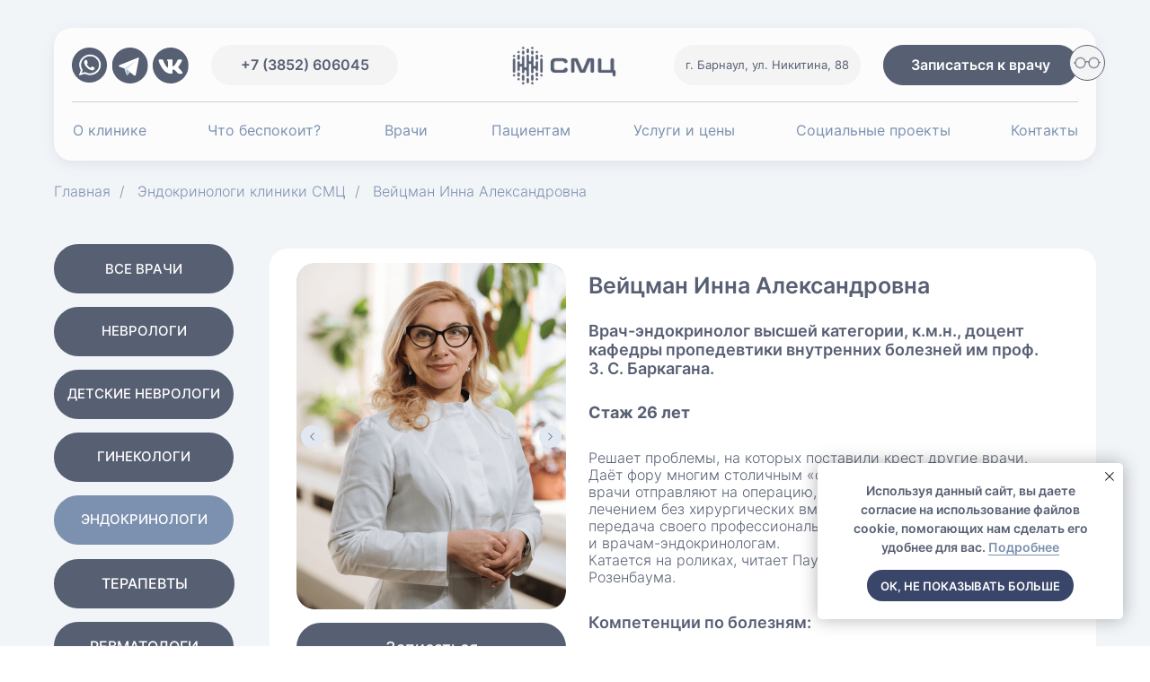

--- FILE ---
content_type: text/html; charset=UTF-8
request_url: https://smc22.ru/veycman
body_size: 48744
content:
<!DOCTYPE html> <html> <head> <meta charset="utf-8" /> <meta http-equiv="Content-Type" content="text/html; charset=utf-8" /> <meta name="viewport" content="width=device-width, initial-scale=1.0" /> <meta name="yandex-verification" content="61c9cc2e7aa44a5a" /> <!--metatextblock--> <title>Врач ЭНДОКРИНОЛОГ / Вейцман Инна Александровна</title> <meta property="og:url" content="http://smc22.ru/veycman" /> <meta property="og:title" content="Врач ЭНДОКРИНОЛОГ / Вейцман Инна Александровна" /> <meta property="og:description" content="" /> <meta property="og:type" content="website" /> <link rel="canonical" href="http://smc22.ru/veycman"> <!--/metatextblock--> <meta name="format-detection" content="telephone=no" /> <meta http-equiv="x-dns-prefetch-control" content="on"> <link rel="dns-prefetch" href="https://ws.tildacdn.com"> <link rel="dns-prefetch" href="https://static.tildacdn.com"> <link rel="shortcut icon" href="https://static.tildacdn.com/tild3361-6533-4564-b236-373162306134/favicon_2.ico" type="image/x-icon" /> <!-- Assets --> <script src="https://neo.tildacdn.com/js/tilda-fallback-1.0.min.js" async charset="utf-8"></script> <link rel="stylesheet" href="https://static.tildacdn.com/css/tilda-grid-3.0.min.css" type="text/css" media="all" onerror="this.loaderr='y';"/> <link rel="stylesheet" href="https://static.tildacdn.com/ws/project7597578/tilda-blocks-page39097092.min.css?t=1761309329" type="text/css" media="all" onerror="this.loaderr='y';" /> <link rel="stylesheet" href="https://static.tildacdn.com/css/tilda-animation-2.0.min.css" type="text/css" media="all" onerror="this.loaderr='y';" /> <link rel="stylesheet" href="https://static.tildacdn.com/css/tilda-popup-1.1.min.css" type="text/css" media="print" onload="this.media='all';" onerror="this.loaderr='y';" /> <noscript><link rel="stylesheet" href="https://static.tildacdn.com/css/tilda-popup-1.1.min.css" type="text/css" media="all" /></noscript> <link rel="stylesheet" href="https://static.tildacdn.com/css/tilda-forms-1.0.min.css" type="text/css" media="all" onerror="this.loaderr='y';" /> <link rel="stylesheet" href="https://static.tildacdn.com/css/tilda-slds-1.4.min.css" type="text/css" media="print" onload="this.media='all';" onerror="this.loaderr='y';" /> <noscript><link rel="stylesheet" href="https://static.tildacdn.com/css/tilda-slds-1.4.min.css" type="text/css" media="all" /></noscript> <link rel="stylesheet" href="https://static.tildacdn.com/css/tilda-zero-gallery-1.0.min.css" type="text/css" media="all" onerror="this.loaderr='y';" /> <script nomodule src="https://static.tildacdn.com/js/tilda-polyfill-1.0.min.js" charset="utf-8"></script> <script type="text/javascript">function t_onReady(func) {if(document.readyState!='loading') {func();} else {document.addEventListener('DOMContentLoaded',func);}}
function t_onFuncLoad(funcName,okFunc,time) {if(typeof window[funcName]==='function') {okFunc();} else {setTimeout(function() {t_onFuncLoad(funcName,okFunc,time);},(time||100));}}function t396_initialScale(t){var e=document.getElementById("rec"+t);if(e){var i=e.querySelector(".t396__artboard");if(i){window.tn_scale_initial_window_width||(window.tn_scale_initial_window_width=document.documentElement.clientWidth);var a=window.tn_scale_initial_window_width,r=[],n,l=i.getAttribute("data-artboard-screens");if(l){l=l.split(",");for(var o=0;o<l.length;o++)r[o]=parseInt(l[o],10)}else r=[320,480,640,960,1200];for(var o=0;o<r.length;o++){var d=r[o];a>=d&&(n=d)}var _="edit"===window.allrecords.getAttribute("data-tilda-mode"),c="center"===t396_getFieldValue(i,"valign",n,r),s="grid"===t396_getFieldValue(i,"upscale",n,r),w=t396_getFieldValue(i,"height_vh",n,r),g=t396_getFieldValue(i,"height",n,r),u=!!window.opr&&!!window.opr.addons||!!window.opera||-1!==navigator.userAgent.indexOf(" OPR/");if(!_&&c&&!s&&!w&&g&&!u){var h=parseFloat((a/n).toFixed(3)),f=[i,i.querySelector(".t396__carrier"),i.querySelector(".t396__filter")],v=Math.floor(parseInt(g,10)*h)+"px",p;i.style.setProperty("--initial-scale-height",v);for(var o=0;o<f.length;o++)f[o].style.setProperty("height","var(--initial-scale-height)");t396_scaleInitial__getElementsToScale(i).forEach((function(t){t.style.zoom=h}))}}}}function t396_scaleInitial__getElementsToScale(t){return t?Array.prototype.slice.call(t.children).filter((function(t){return t&&(t.classList.contains("t396__elem")||t.classList.contains("t396__group"))})):[]}function t396_getFieldValue(t,e,i,a){var r,n=a[a.length-1];if(!(r=i===n?t.getAttribute("data-artboard-"+e):t.getAttribute("data-artboard-"+e+"-res-"+i)))for(var l=0;l<a.length;l++){var o=a[l];if(!(o<=i)&&(r=o===n?t.getAttribute("data-artboard-"+e):t.getAttribute("data-artboard-"+e+"-res-"+o)))break}return r}window.TN_SCALE_INITIAL_VER="1.0",window.tn_scale_initial_window_width=null;</script> <script src="https://static.tildacdn.com/js/jquery-1.10.2.min.js" charset="utf-8" onerror="this.loaderr='y';"></script> <script src="https://static.tildacdn.com/js/tilda-scripts-3.0.min.js" charset="utf-8" defer onerror="this.loaderr='y';"></script> <script src="https://static.tildacdn.com/ws/project7597578/tilda-blocks-page39097092.min.js?t=1761309329" charset="utf-8" async onerror="this.loaderr='y';"></script> <script src="https://static.tildacdn.com/js/tilda-lazyload-1.0.min.js" charset="utf-8" async onerror="this.loaderr='y';"></script> <script src="https://static.tildacdn.com/js/tilda-animation-2.0.min.js" charset="utf-8" async onerror="this.loaderr='y';"></script> <script src="https://static.tildacdn.com/js/tilda-zero-1.1.min.js" charset="utf-8" async onerror="this.loaderr='y';"></script> <script src="https://static.tildacdn.com/js/tilda-popup-1.0.min.js" charset="utf-8" async onerror="this.loaderr='y';"></script> <script src="https://static.tildacdn.com/js/tilda-forms-1.0.min.js" charset="utf-8" async onerror="this.loaderr='y';"></script> <script src="https://static.tildacdn.com/js/tilda-menu-1.0.min.js" charset="utf-8" async onerror="this.loaderr='y';"></script> <script src="https://static.tildacdn.com/js/tilda-slds-1.4.min.js" charset="utf-8" async onerror="this.loaderr='y';"></script> <script src="https://static.tildacdn.com/js/tilda-zero-gallery-1.0.min.js" charset="utf-8" async onerror="this.loaderr='y';"></script> <script src="https://static.tildacdn.com/js/hammer.min.js" charset="utf-8" async onerror="this.loaderr='y';"></script> <script src="https://static.tildacdn.com/js/tilda-animation-sbs-1.0.min.js" charset="utf-8" async onerror="this.loaderr='y';"></script> <script src="https://static.tildacdn.com/js/tilda-zero-scale-1.0.min.js" charset="utf-8" async onerror="this.loaderr='y';"></script> <script src="https://static.tildacdn.com/js/tilda-skiplink-1.0.min.js" charset="utf-8" async onerror="this.loaderr='y';"></script> <script src="https://static.tildacdn.com/js/tilda-events-1.0.min.js" charset="utf-8" async onerror="this.loaderr='y';"></script> <script type="text/javascript">window.dataLayer=window.dataLayer||[];</script> <script type="text/javascript">(function() {if((/bot|google|yandex|baidu|bing|msn|duckduckbot|teoma|slurp|crawler|spider|robot|crawling|facebook/i.test(navigator.userAgent))===false&&typeof(sessionStorage)!='undefined'&&sessionStorage.getItem('visited')!=='y'&&document.visibilityState){var style=document.createElement('style');style.type='text/css';style.innerHTML='@media screen and (min-width: 980px) {.t-records {opacity: 0;}.t-records_animated {-webkit-transition: opacity ease-in-out .2s;-moz-transition: opacity ease-in-out .2s;-o-transition: opacity ease-in-out .2s;transition: opacity ease-in-out .2s;}.t-records.t-records_visible {opacity: 1;}}';document.getElementsByTagName('head')[0].appendChild(style);function t_setvisRecs(){var alr=document.querySelectorAll('.t-records');Array.prototype.forEach.call(alr,function(el) {el.classList.add("t-records_animated");});setTimeout(function() {Array.prototype.forEach.call(alr,function(el) {el.classList.add("t-records_visible");});sessionStorage.setItem("visited","y");},400);}
document.addEventListener('DOMContentLoaded',t_setvisRecs);}})();</script></head> <body class="t-body" style="margin:0;"> <!--allrecords--> <div id="allrecords" class="t-records" data-hook="blocks-collection-content-node" data-tilda-project-id="7597578" data-tilda-page-id="39097092" data-tilda-page-alias="veycman" data-tilda-formskey="95029f65b7ae1190e682b59497597578" data-tilda-cookie="no" data-tilda-lazy="yes" data-tilda-root-zone="com" data-tilda-project-country="RU"> <!--header--> <header id="t-header" class="t-records" data-hook="blocks-collection-content-node" data-tilda-project-id="7597578" data-tilda-page-id="38901446" data-tilda-formskey="95029f65b7ae1190e682b59497597578" data-tilda-cookie="no" data-tilda-lazy="yes" data-tilda-root-zone="com" data-tilda-project-country="RU"> <div id="rec632170724" class="r t-rec" style=" " data-animationappear="off" data-record-type="360"> <!-- T360 --> <style>@media screen and (min-width:980px){.t-records{opacity:0;}.t-records_animated{-webkit-transition:opacity ease-in-out .5s;-moz-transition:opacity ease-in-out .5s;-o-transition:opacity ease-in-out .5s;transition:opacity ease-in-out .5s;}.t-records.t-records_visible,.t-records .t-records{opacity:1;}}</style> <script>t_onReady(function() {var allRecords=document.querySelector('.t-records');window.addEventListener('pageshow',function(event) {if(event.persisted) {allRecords.classList.add('t-records_visible');}});var rec=document.querySelector('#rec632170724');if(!rec) return;rec.setAttribute('data-animationappear','off');rec.style.opacity='1';allRecords.classList.add('t-records_animated');setTimeout(function() {allRecords.classList.add('t-records_visible');},200);});</script> <script>t_onReady(function() {var selects='button:not(.t-submit):not(.t835__btn_next):not(.t835__btn_prev):not(.t835__btn_result):not(.t862__btn_next):not(.t862__btn_prev):not(.t862__btn_result):not(.t854__news-btn):not(.t862__btn_next),' +
'a:not([href*="#"]):not(.carousel-control):not(.t-carousel__control):not(.t807__btn_reply):not([href^="#price"]):not([href^="javascript"]):not([href^="mailto"]):not([href^="tel"]):not([href^="link_sub"]):not(.js-feed-btn-show-more):not(.t367__opener):not([href^="https://www.dropbox.com/"])';var elements=document.querySelectorAll(selects);Array.prototype.forEach.call(elements,function(element) {if(element.getAttribute('data-menu-submenu-hook')) return;element.addEventListener('click',function(event) {var goTo=this.getAttribute('href');if(goTo!==null&&!goTo.startsWith('#')) {var ctrl=event.ctrlKey;var cmd=event.metaKey&&navigator.platform.indexOf('Mac')!==-1;if(!ctrl&&!cmd) {var target=this.getAttribute('target');if(target!=='_blank') {event.preventDefault();var allRecords=document.querySelector('.t-records');if(allRecords) {allRecords.classList.remove('t-records_visible');}
setTimeout(function() {window.location=goTo;},500);}}}});});});</script> <style>.t360__bar{background-color:#030bff;}</style> <script>t_onReady(function() {var isSafari=/Safari/.test(navigator.userAgent)&&/Apple Computer/.test(navigator.vendor);if(!isSafari) {document.body.insertAdjacentHTML('beforeend','<div class="t360__progress"><div class="t360__bar"></div></div>');setTimeout(function() {var bar=document.querySelector('.t360__bar');if(bar) bar.classList.add('t360__barprogress');},10);}});function t360_onProgressLoad() {var bar=document.querySelector('.t360__bar');if(!bar) return;bar.classList.remove('t360__barprogress');bar.classList.add('t360__barprogressfinished');setTimeout(function() {bar.classList.add('t360__barprogresshidden');},20);setTimeout(function() {var progress=document.querySelector('.t360__progress');if(progress) progress.style.display='none';},500);};if(document.readyState==='complete') {setTimeout(t360_onProgressLoad,60);} else {window.addEventListener('load',t360_onProgressLoad);}</script> </div> <div id="rec628877809" class="r t-rec" style=" " data-animationappear="off" data-record-type="396"> <!-- T396 --> <style>#rec628877809 .t396__artboard {height:204px;background-color:#f2f5f8;}#rec628877809 .t396__filter {height:204px;}#rec628877809 .t396__carrier{height:204px;background-position:center center;background-attachment:scroll;background-size:cover;background-repeat:no-repeat;}@media screen and (max-width:1199px) {#rec628877809 .t396__artboard,#rec628877809 .t396__filter,#rec628877809 .t396__carrier {height:154px;}#rec628877809 .t396__filter {}#rec628877809 .t396__carrier {background-attachment:scroll;}}@media screen and (max-width:959px) {#rec628877809 .t396__artboard,#rec628877809 .t396__filter,#rec628877809 .t396__carrier {height:126px;}#rec628877809 .t396__filter {}#rec628877809 .t396__carrier {background-attachment:scroll;}}@media screen and (max-width:639px) {#rec628877809 .t396__artboard,#rec628877809 .t396__filter,#rec628877809 .t396__carrier {height:101px;}#rec628877809 .t396__filter {}#rec628877809 .t396__carrier {background-attachment:scroll;}}@media screen and (max-width:479px) {#rec628877809 .t396__artboard,#rec628877809 .t396__filter,#rec628877809 .t396__carrier {}#rec628877809 .t396__filter {}#rec628877809 .t396__carrier {background-attachment:scroll;}}#rec628877809 .tn-elem[data-elem-id="1692213068334"]{z-index:3;top:31px;left:calc(50% - 600px + 20px);width:1160px;height:148px;}#rec628877809 .tn-elem[data-elem-id="1692213068334"] .tn-atom {border-radius:20px;background-color:#fcfcfd;background-position:center center;border-color:transparent ;border-style:solid ;box-shadow:0px 4px 15px 0px rgba(72,83,113,0.1);}@media screen and (max-width:1199px) {#rec628877809 .tn-elem[data-elem-id="1692213068334"] {top:33px;left:calc(50% - 480px + 10px);width:940px;height:85px;}}@media screen and (max-width:959px) {#rec628877809 .tn-elem[data-elem-id="1692213068334"] {top:20px;width:620px;height:86px;}}@media screen and (max-width:639px) {#rec628877809 .tn-elem[data-elem-id="1692213068334"] {width:460px;height:61px;}}@media screen and (max-width:479px) {#rec628877809 .tn-elem[data-elem-id="1692213068334"] {width:300px;}}#rec628877809 .tn-elem[data-elem-id="1692213068339"]{z-index:4;top:53px;left:calc(50% - 600px + 40px);width:40px;height:40px;}#rec628877809 .tn-elem[data-elem-id="1692213068339"] .tn-atom {background-position:center center;background-size:cover;background-repeat:no-repeat;border-color:transparent ;border-style:solid ;}@media screen and (max-width:1199px) {#rec628877809 .tn-elem[data-elem-id="1692213068339"] {left:calc(50% - 480px + 30px);}}@media screen and (max-width:959px) {#rec628877809 .tn-elem[data-elem-id="1692213068339"] {top:73px;left:calc(50% - 320px + -21987px);}}@media screen and (max-width:639px) {}@media screen and (max-width:479px) {}#rec628877809 .tn-elem[data-elem-id="1692213068344"]{z-index:5;top:53px;left:calc(50% - 600px + 85px);width:40px;height:40px;}#rec628877809 .tn-elem[data-elem-id="1692213068344"] .tn-atom {background-position:center center;background-size:cover;background-repeat:no-repeat;border-color:transparent ;border-style:solid ;}@media screen and (max-width:1199px) {#rec628877809 .tn-elem[data-elem-id="1692213068344"] {left:calc(50% - 480px + 75px);}}@media screen and (max-width:959px) {#rec628877809 .tn-elem[data-elem-id="1692213068344"] {top:73px;left:calc(50% - 320px + -21987px);}}@media screen and (max-width:639px) {}@media screen and (max-width:479px) {}#rec628877809 .tn-elem[data-elem-id="1692213068350"]{z-index:6;top:53px;left:calc(50% - 600px + 130px);width:40px;height:40px;}#rec628877809 .tn-elem[data-elem-id="1692213068350"] .tn-atom {background-position:center center;background-size:cover;background-repeat:no-repeat;border-color:transparent ;border-style:solid ;}@media screen and (max-width:1199px) {#rec628877809 .tn-elem[data-elem-id="1692213068350"] {left:calc(50% - 480px + 120px);}}@media screen and (max-width:959px) {#rec628877809 .tn-elem[data-elem-id="1692213068350"] {top:73px;left:calc(50% - 320px + -21987px);}}@media screen and (max-width:639px) {}@media screen and (max-width:479px) {}#rec628877809 .tn-elem[data-elem-id="1692213068355"]{color:#575f73;text-align:center;z-index:7;top:50px;left:calc(50% - 600px + 195px);width:208px;height:45px;}#rec628877809 .tn-elem[data-elem-id="1692213068355"] .tn-atom{color:#575f73;font-size:16px;font-family:'Inter-SemiBold',Arial,sans-serif;line-height:1.55;font-weight:600;border-radius:30px;background-color:#f4f4f4;background-position:center center;border-color:transparent ;border-style:solid ;transition:background-color 0.2s ease-in-out,color 0.2s ease-in-out,border-color 0.2s ease-in-out;}@media (hover),(min-width:0\0) {#rec628877809 .tn-elem[data-elem-id="1692213068355"] .tn-atom:hover {background-color:#575f73;background-image:none;}#rec628877809 .tn-elem[data-elem-id="1692213068355"] .tn-atom:hover {color:#ffffff;}}@media screen and (max-width:1199px) {#rec628877809 .tn-elem[data-elem-id="1692213068355"] {top:51px;left:calc(50% - 480px + -21978px);width:179px;}}@media screen and (max-width:959px) {}@media screen and (max-width:639px) {}@media screen and (max-width:479px) {}#rec628877809 .tn-elem[data-elem-id="1692213068371"]{z-index:10;top:50px;left:calc(50% - 600px + 522px);width:134px;height:47px;}#rec628877809 .tn-elem[data-elem-id="1692213068371"] .tn-atom {background-position:center center;background-size:cover;background-repeat:no-repeat;border-color:transparent ;border-style:solid ;}@media screen and (max-width:1199px) {#rec628877809 .tn-elem[data-elem-id="1692213068371"] {top:53px;left:calc(50% - 480px + 486px);}}@media screen and (max-width:959px) {#rec628877809 .tn-elem[data-elem-id="1692213068371"] {top:40px;left:calc(50% - 320px + 30px);}}@media screen and (max-width:639px) {#rec628877809 .tn-elem[data-elem-id="1692213068371"] {top:30px;width:133px;height:42px;}}@media screen and (max-width:479px) {#rec628877809 .tn-elem[data-elem-id="1692213068371"] {top:31px;left:calc(50% - 160px + 20px);width:124px;height:39px;}}#rec628877809 .tn-elem[data-elem-id="1692213068376"]{color:#575f73;text-align:center;z-index:11;top:50px;left:calc(50% - 600px + 710px);width:208px;height:45px;}#rec628877809 .tn-elem[data-elem-id="1692213068376"] .tn-atom{color:#575f73;font-size:13px;font-family:'Inter-SemiBold',Arial,sans-serif;line-height:1.55;font-weight:400;border-radius:30px;background-color:#f4f4f4;background-position:center center;border-color:transparent ;border-style:solid ;transition:background-color 0.2s ease-in-out,color 0.2s ease-in-out,border-color 0.2s ease-in-out;}@media screen and (max-width:1199px) {#rec628877809 .tn-elem[data-elem-id="1692213068376"] {top:53px;left:calc(50% - 480px + 250px);}#rec628877809 .tn-elem[data-elem-id="1692213068376"] .tn-atom{font-size:13px;background-size:cover;}}@media screen and (max-width:959px) {#rec628877809 .tn-elem[data-elem-id="1692213068376"] {top:144px;left:calc(50% - 320px + -21987px);}}@media screen and (max-width:639px) {}@media screen and (max-width:479px) {}#rec628877809 .tn-elem[data-elem-id="1692213068379"]{color:#ffffff;text-align:center;z-index:12;top:50px;left:calc(50% - 600px + 943px);width:217px;height:45px;}#rec628877809 .tn-elem[data-elem-id="1692213068379"] .tn-atom{color:#ffffff;font-size:16px;font-family:'Inter-SemiBold',Arial,sans-serif;line-height:1.55;font-weight:600;border-width:1px;border-radius:30px;background-color:#575f73;background-position:center center;border-color:#575f73 ;border-style:solid ;transition:background-color 0.2s ease-in-out,color 0.2s ease-in-out,border-color 0.2s ease-in-out;}@media (hover),(min-width:0\0) {#rec628877809 .tn-elem[data-elem-id="1692213068379"] .tn-atom:hover {background-color:#f4f4f4;background-image:none;border-color:#575f73;}#rec628877809 .tn-elem[data-elem-id="1692213068379"] .tn-atom:hover {color:#575f73;}}@media screen and (max-width:1199px) {#rec628877809 .tn-elem[data-elem-id="1692213068379"] {top:53px;left:calc(50% - 480px + 648px);}}@media screen and (max-width:959px) {#rec628877809 .tn-elem[data-elem-id="1692213068379"] {top:40px;left:calc(50% - 320px + 328px);}}@media screen and (max-width:639px) {#rec628877809 .tn-elem[data-elem-id="1692213068379"] {left:calc(50% - 240px + -21987px);}#rec628877809 .tn-elem[data-elem-id="1692213068379"] .tn-atom{font-size:14px;background-size:cover;}}@media screen and (max-width:479px) {}#rec628877809 .tn-elem[data-elem-id="1692213068383"]{z-index:13;top:113px;left:calc(50% - 600px + 40px);width:1120px;height:1px;}#rec628877809 .tn-elem[data-elem-id="1692213068383"] .tn-atom{opacity:0.4;background-color:#7b91af;background-position:center center;border-color:transparent ;border-style:solid ;}@media screen and (max-width:1199px) {#rec628877809 .tn-elem[data-elem-id="1692213068383"] {top:451px;left:calc(50% - 480px + -1741px);width:900px;}}@media screen and (max-width:959px) {#rec628877809 .tn-elem[data-elem-id="1692213068383"] {top:248px;left:calc(50% - 320px + -21987px);}}@media screen and (max-width:639px) {}@media screen and (max-width:479px) {}#rec628877809 .tn-elem[data-elem-id="1692213068391"]{color:#7b91af;text-align:center;z-index:14;top:132px;left:calc(50% - 600px + 40px);width:83px;height:27px;}#rec628877809 .tn-elem[data-elem-id="1692213068391"] .tn-atom{color:#7b91af;font-size:16px;font-family:'Inter-SemiBold',Arial,sans-serif;line-height:1.55;font-weight:400;background-position:center center;border-color:transparent ;border-style:solid ;transition:background-color 0.2s ease-in-out,color 0.2s ease-in-out,border-color 0.2s ease-in-out;}@media (hover),(min-width:0\0) {#rec628877809 .tn-elem[data-elem-id="1692213068391"] .tn-atom:hover {}#rec628877809 .tn-elem[data-elem-id="1692213068391"] .tn-atom:hover {color:#575f73;}}@media screen and (max-width:1199px) {#rec628877809 .tn-elem[data-elem-id="1692213068391"] {top:470px;left:calc(50% - 480px + -1741px);}}@media screen and (max-width:959px) {#rec628877809 .tn-elem[data-elem-id="1692213068391"] {top:267px;left:calc(50% - 320px + -21987px);}}@media screen and (max-width:639px) {}@media screen and (max-width:479px) {}#rec628877809 .tn-elem[data-elem-id="1692213068394"]{color:#7b91af;text-align:center;z-index:15;top:132px;left:calc(50% - 600px + 190px);width:128px;height:27px;}#rec628877809 .tn-elem[data-elem-id="1692213068394"] .tn-atom{color:#7b91af;font-size:16px;font-family:'Inter-SemiBold',Arial,sans-serif;line-height:1.55;font-weight:400;background-position:center center;border-color:transparent ;border-style:solid ;transition:background-color 0.2s ease-in-out,color 0.2s ease-in-out,border-color 0.2s ease-in-out;}@media (hover),(min-width:0\0) {#rec628877809 .tn-elem[data-elem-id="1692213068394"] .tn-atom:hover {}#rec628877809 .tn-elem[data-elem-id="1692213068394"] .tn-atom:hover {color:#575f73;}}@media screen and (max-width:1199px) {#rec628877809 .tn-elem[data-elem-id="1692213068394"] {top:470px;left:calc(50% - 480px + -1607px);}}@media screen and (max-width:959px) {#rec628877809 .tn-elem[data-elem-id="1692213068394"] {top:267px;left:calc(50% - 320px + -21987px);}}@media screen and (max-width:639px) {}@media screen and (max-width:479px) {}#rec628877809 .tn-elem[data-elem-id="1692213068398"]{color:#7b91af;text-align:center;z-index:16;top:132px;left:calc(50% - 600px + 385px);width:54px;height:27px;}#rec628877809 .tn-elem[data-elem-id="1692213068398"] .tn-atom{color:#7b91af;font-size:16px;font-family:'Inter-SemiBold',Arial,sans-serif;line-height:1.55;font-weight:400;background-position:center center;border-color:transparent ;border-style:solid ;transition:background-color 0.2s ease-in-out,color 0.2s ease-in-out,border-color 0.2s ease-in-out;}@media (hover),(min-width:0\0) {#rec628877809 .tn-elem[data-elem-id="1692213068398"] .tn-atom:hover {}#rec628877809 .tn-elem[data-elem-id="1692213068398"] .tn-atom:hover {color:#575f73;}}@media screen and (max-width:1199px) {#rec628877809 .tn-elem[data-elem-id="1692213068398"] {top:470px;left:calc(50% - 480px + -1438px);}}@media screen and (max-width:959px) {#rec628877809 .tn-elem[data-elem-id="1692213068398"] {top:267px;left:calc(50% - 320px + -21987px);}}@media screen and (max-width:639px) {}@media screen and (max-width:479px) {}#rec628877809 .tn-elem[data-elem-id="1692213068403"]{color:#7b91af;text-align:center;z-index:17;top:132px;left:calc(50% - 600px + 507px);width:87px;height:27px;}#rec628877809 .tn-elem[data-elem-id="1692213068403"] .tn-atom{color:#7b91af;font-size:16px;font-family:'Inter-SemiBold',Arial,sans-serif;line-height:1.55;font-weight:400;background-position:center center;border-color:transparent ;border-style:solid ;transition:background-color 0.2s ease-in-out,color 0.2s ease-in-out,border-color 0.2s ease-in-out;}@media (hover),(min-width:0\0) {#rec628877809 .tn-elem[data-elem-id="1692213068403"] .tn-atom:hover {}#rec628877809 .tn-elem[data-elem-id="1692213068403"] .tn-atom:hover {color:#575f73;}}@media screen and (max-width:1199px) {#rec628877809 .tn-elem[data-elem-id="1692213068403"] {top:470px;left:calc(50% - 480px + -1343px);}}@media screen and (max-width:959px) {#rec628877809 .tn-elem[data-elem-id="1692213068403"] {top:267px;left:calc(50% - 320px + -21987px);}}@media screen and (max-width:639px) {}@media screen and (max-width:479px) {}#rec628877809 .tn-elem[data-elem-id="1692213068408"]{color:#7b91af;text-align:center;z-index:18;top:132px;left:calc(50% - 600px + 663px);width:116px;height:27px;}#rec628877809 .tn-elem[data-elem-id="1692213068408"] .tn-atom{color:#7b91af;font-size:16px;font-family:'Inter-SemiBold',Arial,sans-serif;line-height:1.55;font-weight:400;background-position:center center;border-color:transparent ;border-style:solid ;transition:background-color 0.2s ease-in-out,color 0.2s ease-in-out,border-color 0.2s ease-in-out;}@media (hover),(min-width:0\0) {#rec628877809 .tn-elem[data-elem-id="1692213068408"] .tn-atom:hover {}#rec628877809 .tn-elem[data-elem-id="1692213068408"] .tn-atom:hover {color:#575f73;}}@media screen and (max-width:1199px) {#rec628877809 .tn-elem[data-elem-id="1692213068408"] {top:470px;left:calc(50% - 480px + -1214px);}}@media screen and (max-width:959px) {#rec628877809 .tn-elem[data-elem-id="1692213068408"] {top:267px;left:calc(50% - 320px + -21987px);}}@media screen and (max-width:639px) {}@media screen and (max-width:479px) {}#rec628877809 .tn-elem[data-elem-id="1692213068417"]{color:#7b91af;text-align:center;z-index:19;top:132px;left:calc(50% - 600px + 1085px);width:75px;height:27px;}#rec628877809 .tn-elem[data-elem-id="1692213068417"] .tn-atom{color:#7b91af;font-size:16px;font-family:'Inter-SemiBold',Arial,sans-serif;line-height:1.55;font-weight:400;background-position:center center;border-color:transparent ;border-style:solid ;transition:background-color 0.2s ease-in-out,color 0.2s ease-in-out,border-color 0.2s ease-in-out;}@media (hover),(min-width:0\0) {#rec628877809 .tn-elem[data-elem-id="1692213068417"] .tn-atom:hover {}#rec628877809 .tn-elem[data-elem-id="1692213068417"] .tn-atom:hover {color:#575f73;}}@media screen and (max-width:1199px) {#rec628877809 .tn-elem[data-elem-id="1692213068417"] {top:470px;left:calc(50% - 480px + -917px);}}@media screen and (max-width:959px) {#rec628877809 .tn-elem[data-elem-id="1692213068417"] {top:267px;left:calc(50% - 320px + -21987px);}}@media screen and (max-width:639px) {}@media screen and (max-width:479px) {}#rec628877809 .tn-elem[data-elem-id="1692213185262"]{z-index:20;top:-114px;left:calc(50% - 600px + -21879px);width:40px;height:40px;}#rec628877809 .tn-elem[data-elem-id="1692213185262"] .tn-atom {background-position:center center;background-size:cover;background-repeat:no-repeat;border-color:transparent ;border-style:solid ;}@media screen and (max-width:1199px) {#rec628877809 .tn-elem[data-elem-id="1692213185262"] {top:53px;left:calc(50% - 480px + 185px);}}@media screen and (max-width:959px) {#rec628877809 .tn-elem[data-elem-id="1692213185262"] {top:73px;left:calc(50% - 320px + -21987px);}}@media screen and (max-width:639px) {}@media screen and (max-width:479px) {}#rec628877809 .tn-elem[data-elem-id="1692213185278"]{z-index:21;top:-78px;left:calc(50% - 600px + -21987px);width:40px;height:40px;}#rec628877809 .tn-elem[data-elem-id="1692213185278"] .tn-atom {background-position:center center;background-size:cover;background-repeat:no-repeat;border-color:transparent ;border-style:solid ;}@media screen and (max-width:1199px) {#rec628877809 .tn-elem[data-elem-id="1692213185278"] {top:53px;left:calc(50% - 480px + 890px);}}@media screen and (max-width:959px) {#rec628877809 .tn-elem[data-elem-id="1692213185278"] {top:40px;left:calc(50% - 320px + 570px);}}@media screen and (max-width:639px) {#rec628877809 .tn-elem[data-elem-id="1692213185278"] {top:31px;left:calc(50% - 240px + 410px);}}@media screen and (max-width:479px) {#rec628877809 .tn-elem[data-elem-id="1692213185278"] {left:calc(50% - 160px + 210px);}}#rec628877809 .tn-elem[data-elem-id="1732637749794"]{color:#7b91af;text-align:center;z-index:23;top:132px;left:calc(50% - 600px + 846px);width:172px;height:27px;}#rec628877809 .tn-elem[data-elem-id="1732637749794"] .tn-atom{color:#7b91af;font-size:16px;font-family:'Inter-SemiBold',Arial,sans-serif;line-height:1.55;font-weight:400;background-position:center center;border-color:transparent ;border-style:solid ;transition:background-color 0.2s ease-in-out,color 0.2s ease-in-out,border-color 0.2s ease-in-out;}@media (hover),(min-width:0\0) {#rec628877809 .tn-elem[data-elem-id="1732637749794"] .tn-atom:hover {}#rec628877809 .tn-elem[data-elem-id="1732637749794"] .tn-atom:hover {color:#575f73;}}@media screen and (max-width:1199px) {#rec628877809 .tn-elem[data-elem-id="1732637749794"] {top:470px;left:calc(50% - 480px + -1056px);}}@media screen and (max-width:959px) {#rec628877809 .tn-elem[data-elem-id="1732637749794"] {top:267px;left:calc(50% - 320px + -21987px);}}@media screen and (max-width:639px) {}@media screen and (max-width:479px) {}#rec628877809 .tn-elem[data-elem-id="1732665704091"]{color:#7b91af;text-align:center;z-index:24;top:252px;left:calc(50% - 600px + 40px);width:83px;height:27px;}#rec628877809 .tn-elem[data-elem-id="1732665704091"] .tn-atom{color:#7b91af;font-size:16px;font-family:'Inter-SemiBold',Arial,sans-serif;line-height:1.55;font-weight:400;background-position:center center;border-color:transparent ;border-style:solid ;transition:background-color 0.2s ease-in-out,color 0.2s ease-in-out,border-color 0.2s ease-in-out;}@media (hover),(min-width:0\0) {#rec628877809 .tn-elem[data-elem-id="1732665704091"] .tn-atom:hover {}#rec628877809 .tn-elem[data-elem-id="1732665704091"] .tn-atom:hover {color:#575f73;}}@media screen and (max-width:1199px) {#rec628877809 .tn-elem[data-elem-id="1732665704091"] {top:480pxpx;left:calc(50% - 480px + -1731pxpx);}}@media screen and (max-width:959px) {#rec628877809 .tn-elem[data-elem-id="1732665704091"] {top:277pxpx;left:calc(50% - 320px + -21977pxpx);}}@media screen and (max-width:639px) {}@media screen and (max-width:479px) {}#rec628877809 .tn-elem[data-elem-id="1732665704099"]{color:#7b91af;text-align:center;z-index:25;top:252px;left:calc(50% - 600px + 149px);width:128px;height:27px;}#rec628877809 .tn-elem[data-elem-id="1732665704099"] .tn-atom{color:#7b91af;font-size:16px;font-family:'Inter-SemiBold',Arial,sans-serif;line-height:1.55;font-weight:400;background-position:center center;border-color:transparent ;border-style:solid ;transition:background-color 0.2s ease-in-out,color 0.2s ease-in-out,border-color 0.2s ease-in-out;}@media (hover),(min-width:0\0) {#rec628877809 .tn-elem[data-elem-id="1732665704099"] .tn-atom:hover {}#rec628877809 .tn-elem[data-elem-id="1732665704099"] .tn-atom:hover {color:#575f73;}}@media screen and (max-width:1199px) {#rec628877809 .tn-elem[data-elem-id="1732665704099"] {top:480pxpx;left:calc(50% - 480px + -1597pxpx);}}@media screen and (max-width:959px) {#rec628877809 .tn-elem[data-elem-id="1732665704099"] {top:277pxpx;left:calc(50% - 320px + -21977pxpx);}}@media screen and (max-width:639px) {}@media screen and (max-width:479px) {}#rec628877809 .tn-elem[data-elem-id="1732665704106"]{color:#7b91af;text-align:center;z-index:26;top:252px;left:calc(50% - 600px + 304px);width:54px;height:27px;}#rec628877809 .tn-elem[data-elem-id="1732665704106"] .tn-atom{color:#7b91af;font-size:16px;font-family:'Inter-SemiBold',Arial,sans-serif;line-height:1.55;font-weight:400;background-position:center center;border-color:transparent ;border-style:solid ;transition:background-color 0.2s ease-in-out,color 0.2s ease-in-out,border-color 0.2s ease-in-out;}@media (hover),(min-width:0\0) {#rec628877809 .tn-elem[data-elem-id="1732665704106"] .tn-atom:hover {}#rec628877809 .tn-elem[data-elem-id="1732665704106"] .tn-atom:hover {color:#575f73;}}@media screen and (max-width:1199px) {#rec628877809 .tn-elem[data-elem-id="1732665704106"] {top:480pxpx;left:calc(50% - 480px + -1428pxpx);}}@media screen and (max-width:959px) {#rec628877809 .tn-elem[data-elem-id="1732665704106"] {top:277pxpx;left:calc(50% - 320px + -21977pxpx);}}@media screen and (max-width:639px) {}@media screen and (max-width:479px) {}#rec628877809 .tn-elem[data-elem-id="1732665704112"]{color:#7b91af;text-align:center;z-index:27;top:252px;left:calc(50% - 600px + 385px);width:87px;height:27px;}#rec628877809 .tn-elem[data-elem-id="1732665704112"] .tn-atom{color:#7b91af;font-size:16px;font-family:'Inter-SemiBold',Arial,sans-serif;line-height:1.55;font-weight:400;background-position:center center;border-color:transparent ;border-style:solid ;transition:background-color 0.2s ease-in-out,color 0.2s ease-in-out,border-color 0.2s ease-in-out;}@media (hover),(min-width:0\0) {#rec628877809 .tn-elem[data-elem-id="1732665704112"] .tn-atom:hover {}#rec628877809 .tn-elem[data-elem-id="1732665704112"] .tn-atom:hover {color:#575f73;}}@media screen and (max-width:1199px) {#rec628877809 .tn-elem[data-elem-id="1732665704112"] {top:480pxpx;left:calc(50% - 480px + -1333pxpx);}}@media screen and (max-width:959px) {#rec628877809 .tn-elem[data-elem-id="1732665704112"] {top:277pxpx;left:calc(50% - 320px + -21977pxpx);}}@media screen and (max-width:639px) {}@media screen and (max-width:479px) {}#rec628877809 .tn-elem[data-elem-id="1732665704118"]{color:#7b91af;text-align:center;z-index:28;top:252px;left:calc(50% - 600px + 498px);width:116px;height:27px;}#rec628877809 .tn-elem[data-elem-id="1732665704118"] .tn-atom{color:#7b91af;font-size:16px;font-family:'Inter-SemiBold',Arial,sans-serif;line-height:1.55;font-weight:400;background-position:center center;border-color:transparent ;border-style:solid ;transition:background-color 0.2s ease-in-out,color 0.2s ease-in-out,border-color 0.2s ease-in-out;}@media (hover),(min-width:0\0) {#rec628877809 .tn-elem[data-elem-id="1732665704118"] .tn-atom:hover {}#rec628877809 .tn-elem[data-elem-id="1732665704118"] .tn-atom:hover {color:#575f73;}}@media screen and (max-width:1199px) {#rec628877809 .tn-elem[data-elem-id="1732665704118"] {top:480pxpx;left:calc(50% - 480px + -1204pxpx);}}@media screen and (max-width:959px) {#rec628877809 .tn-elem[data-elem-id="1732665704118"] {top:277pxpx;left:calc(50% - 320px + -21977pxpx);}}@media screen and (max-width:639px) {}@media screen and (max-width:479px) {}#rec628877809 .tn-elem[data-elem-id="1732665704124"]{color:#575f73;text-align:center;z-index:29;top:253px;left:calc(50% - 600px + 839px);width:220px;height:25px;}#rec628877809 .tn-elem[data-elem-id="1732665704124"] .tn-atom{color:#575f73;font-size:16px;font-family:'Inter-SemiBold',Arial,sans-serif;line-height:1.55;font-weight:700;text-transform:uppercase;background-position:center center;border-color:transparent ;border-style:solid ;transition:background-color 0.2s ease-in-out,color 0.2s ease-in-out,border-color 0.2s ease-in-out;}@media (hover),(min-width:0\0) {#rec628877809 .tn-elem[data-elem-id="1732665704124"] .tn-atom:hover {}#rec628877809 .tn-elem[data-elem-id="1732665704124"] .tn-atom:hover {color:#7b91af;}}@media screen and (max-width:1199px) {#rec628877809 .tn-elem[data-elem-id="1732665704124"] {top:480pxpx;left:calc(50% - 480px + -1046pxpx);}}@media screen and (max-width:959px) {#rec628877809 .tn-elem[data-elem-id="1732665704124"] {top:277pxpx;left:calc(50% - 320px + -21977pxpx);}}@media screen and (max-width:639px) {}@media screen and (max-width:479px) {}#rec628877809 .tn-elem[data-elem-id="1732665704129"]{color:#7b91af;text-align:center;z-index:30;top:252px;left:calc(50% - 600px + 1085px);width:75px;height:27px;}#rec628877809 .tn-elem[data-elem-id="1732665704129"] .tn-atom{color:#7b91af;font-size:16px;font-family:'Inter-SemiBold',Arial,sans-serif;line-height:1.55;font-weight:400;background-position:center center;border-color:transparent ;border-style:solid ;transition:background-color 0.2s ease-in-out,color 0.2s ease-in-out,border-color 0.2s ease-in-out;}@media (hover),(min-width:0\0) {#rec628877809 .tn-elem[data-elem-id="1732665704129"] .tn-atom:hover {}#rec628877809 .tn-elem[data-elem-id="1732665704129"] .tn-atom:hover {color:#575f73;}}@media screen and (max-width:1199px) {#rec628877809 .tn-elem[data-elem-id="1732665704129"] {top:480pxpx;left:calc(50% - 480px + -907pxpx);}}@media screen and (max-width:959px) {#rec628877809 .tn-elem[data-elem-id="1732665704129"] {top:277pxpx;left:calc(50% - 320px + -21977pxpx);}}@media screen and (max-width:639px) {}@media screen and (max-width:479px) {}#rec628877809 .tn-elem[data-elem-id="1732665704134"]{color:#7b91af;text-align:center;z-index:31;top:252px;left:calc(50% - 600px + 640px);width:172px;height:27px;}#rec628877809 .tn-elem[data-elem-id="1732665704134"] .tn-atom{color:#7b91af;font-size:16px;font-family:'Inter-SemiBold',Arial,sans-serif;line-height:1.55;font-weight:400;background-position:center center;border-color:transparent ;border-style:solid ;transition:background-color 0.2s ease-in-out,color 0.2s ease-in-out,border-color 0.2s ease-in-out;}@media (hover),(min-width:0\0) {#rec628877809 .tn-elem[data-elem-id="1732665704134"] .tn-atom:hover {}#rec628877809 .tn-elem[data-elem-id="1732665704134"] .tn-atom:hover {color:#575f73;}}@media screen and (max-width:1199px) {#rec628877809 .tn-elem[data-elem-id="1732665704134"] {top:480pxpx;left:calc(50% - 480px + -1046pxpx);}}@media screen and (max-width:959px) {#rec628877809 .tn-elem[data-elem-id="1732665704134"] {top:277pxpx;left:calc(50% - 320px + -21977pxpx);}}@media screen and (max-width:639px) {}@media screen and (max-width:479px) {}</style> <div class='t396'> <div class="t396__artboard" data-artboard-recid="628877809" data-artboard-screens="320,480,640,960,1200" data-artboard-height="204" data-artboard-valign="center" data-artboard-upscale="grid" data-artboard-upscale-res-320="window" data-artboard-height-res-480="101" data-artboard-height-res-640="126" data-artboard-height-res-960="154"> <div class="t396__carrier" data-artboard-recid="628877809"></div> <div class="t396__filter" data-artboard-recid="628877809"></div> <div class='t396__elem tn-elem tn-elem__6288778091692213068334' data-elem-id='1692213068334' data-elem-type='shape' data-field-top-value="31" data-field-left-value="20" data-field-height-value="148" data-field-width-value="1160" data-field-axisy-value="top" data-field-axisx-value="left" data-field-container-value="grid" data-field-topunits-value="px" data-field-leftunits-value="px" data-field-heightunits-value="px" data-field-widthunits-value="px" data-field-width-res-320-value="300" data-field-height-res-480-value="61" data-field-width-res-480-value="460" data-field-top-res-640-value="20" data-field-height-res-640-value="86" data-field-width-res-640-value="620" data-field-top-res-960-value="33" data-field-left-res-960-value="10" data-field-height-res-960-value="85" data-field-width-res-960-value="940"> <div class='tn-atom'> </div> </div> <div class='t396__elem tn-elem tn-elem__6288778091692213068339' data-elem-id='1692213068339' data-elem-type='shape' data-field-top-value="53" data-field-left-value="40" data-field-height-value="40" data-field-width-value="40" data-field-axisy-value="top" data-field-axisx-value="left" data-field-container-value="grid" data-field-topunits-value="px" data-field-leftunits-value="px" data-field-heightunits-value="px" data-field-widthunits-value="px" data-field-top-res-640-value="73" data-field-left-res-640-value="-21987" data-field-left-res-960-value="30"> <a class='tn-atom t-bgimg' href="https://wa.me/+79836006045" data-original="https://static.tildacdn.com/tild6337-3738-4238-a438-396339383762/whatsapp_icon-iconsc.png"
aria-label='' role="img"> </a> </div> <div class='t396__elem tn-elem tn-elem__6288778091692213068344' data-elem-id='1692213068344' data-elem-type='shape' data-field-top-value="53" data-field-left-value="85" data-field-height-value="40" data-field-width-value="40" data-field-axisy-value="top" data-field-axisx-value="left" data-field-container-value="grid" data-field-topunits-value="px" data-field-leftunits-value="px" data-field-heightunits-value="px" data-field-widthunits-value="px" data-field-top-res-640-value="73" data-field-left-res-640-value="-21987" data-field-left-res-960-value="75"> <a class='tn-atom t-bgimg' href="https://t.me/klinika_smc" data-original="https://static.tildacdn.com/tild6166-3239-4165-b965-653634343862/iconfinder_Telegram_.svg"
aria-label='' role="img"> </a> </div> <div class='t396__elem tn-elem tn-elem__6288778091692213068350' data-elem-id='1692213068350' data-elem-type='shape' data-field-top-value="53" data-field-left-value="130" data-field-height-value="40" data-field-width-value="40" data-field-axisy-value="top" data-field-axisx-value="left" data-field-container-value="grid" data-field-topunits-value="px" data-field-leftunits-value="px" data-field-heightunits-value="px" data-field-widthunits-value="px" data-field-top-res-640-value="73" data-field-left-res-640-value="-21987" data-field-left-res-960-value="120"> <a class='tn-atom t-bgimg' href="https://vk.com/klinika_smc" data-original="https://static.tildacdn.com/tild6564-3562-4965-b736-663436326564/VK1_1.svg"
aria-label='' role="img"> </a> </div> <div class='t396__elem tn-elem tn-elem__6288778091692213068355' data-elem-id='1692213068355' data-elem-type='button' data-field-top-value="50" data-field-left-value="195" data-field-height-value="45" data-field-width-value="208" data-field-axisy-value="top" data-field-axisx-value="left" data-field-container-value="grid" data-field-topunits-value="px" data-field-leftunits-value="px" data-field-heightunits-value="px" data-field-widthunits-value="px" data-field-fontsize-value="16" data-field-top-res-960-value="51" data-field-left-res-960-value="-21978" data-field-width-res-960-value="179"> <a class='tn-atom' href="tel:+73852606045">+7 (3852) 606045</a> </div> <div class='t396__elem tn-elem tn-elem__6288778091692213068371' data-elem-id='1692213068371' data-elem-type='shape' data-field-top-value="50" data-field-left-value="522" data-field-height-value="47" data-field-width-value="134" data-field-axisy-value="top" data-field-axisx-value="left" data-field-container-value="grid" data-field-topunits-value="px" data-field-leftunits-value="px" data-field-heightunits-value="px" data-field-widthunits-value="px" data-field-top-res-320-value="31" data-field-left-res-320-value="20" data-field-height-res-320-value="39" data-field-width-res-320-value="124" data-field-top-res-480-value="30" data-field-height-res-480-value="42" data-field-width-res-480-value="133" data-field-top-res-640-value="40" data-field-left-res-640-value="30" data-field-top-res-960-value="53" data-field-left-res-960-value="486"> <a class='tn-atom t-bgimg' href="https://smc22.ru/" data-original="https://static.tildacdn.com/tild3766-3033-4337-b564-353466353537/Frame_34.png"
aria-label='' role="img"> </a> </div> <div class='t396__elem tn-elem tn-elem__6288778091692213068376' data-elem-id='1692213068376' data-elem-type='button' data-field-top-value="50" data-field-left-value="710" data-field-height-value="45" data-field-width-value="208" data-field-axisy-value="top" data-field-axisx-value="left" data-field-container-value="grid" data-field-topunits-value="px" data-field-leftunits-value="px" data-field-heightunits-value="px" data-field-widthunits-value="px" data-field-fontsize-value="13" data-field-top-res-640-value="144" data-field-left-res-640-value="-21987" data-field-top-res-960-value="53" data-field-left-res-960-value="250" data-field-fontsize-res-960-value="13"> <div class='tn-atom'>г. Барнаул, ул. Никитина, 88</div> </div> <div class='t396__elem tn-elem tn-elem__6288778091692213068379' data-elem-id='1692213068379' data-elem-type='button' data-field-top-value="50" data-field-left-value="943" data-field-height-value="45" data-field-width-value="217" data-field-axisy-value="top" data-field-axisx-value="left" data-field-container-value="grid" data-field-topunits-value="px" data-field-leftunits-value="px" data-field-heightunits-value="px" data-field-widthunits-value="px" data-field-fontsize-value="16" data-field-left-res-480-value="-21987" data-field-fontsize-res-480-value="14" data-field-top-res-640-value="40" data-field-left-res-640-value="328" data-field-top-res-960-value="53" data-field-left-res-960-value="648"> <a class='tn-atom' href="#popup:zapis-k-vrachu">Записаться к врачу</a> </div> <div class='t396__elem tn-elem tn-elem__6288778091692213068383' data-elem-id='1692213068383' data-elem-type='shape' data-field-top-value="113" data-field-left-value="40" data-field-height-value="1" data-field-width-value="1120" data-field-axisy-value="top" data-field-axisx-value="left" data-field-container-value="grid" data-field-topunits-value="px" data-field-leftunits-value="px" data-field-heightunits-value="px" data-field-widthunits-value="px" data-field-top-res-640-value="248" data-field-left-res-640-value="-21987" data-field-top-res-960-value="451" data-field-left-res-960-value="-1741" data-field-width-res-960-value="900"> <div class='tn-atom'> </div> </div> <div class='t396__elem tn-elem tn-elem__6288778091692213068391' data-elem-id='1692213068391' data-elem-type='button' data-field-top-value="132" data-field-left-value="40" data-field-height-value="27" data-field-width-value="83" data-field-axisy-value="top" data-field-axisx-value="left" data-field-container-value="grid" data-field-topunits-value="px" data-field-leftunits-value="px" data-field-heightunits-value="px" data-field-widthunits-value="px" data-field-fontsize-value="16" data-field-top-res-640-value="267" data-field-left-res-640-value="-21987" data-field-top-res-960-value="470" data-field-left-res-960-value="-1741"> <a class='tn-atom' href="https://smc22.ru/o-klinike">О клинике</a> </div> <div class='t396__elem tn-elem tn-elem__6288778091692213068394' data-elem-id='1692213068394' data-elem-type='button' data-field-top-value="132" data-field-left-value="190" data-field-height-value="27" data-field-width-value="128" data-field-axisy-value="top" data-field-axisx-value="left" data-field-container-value="grid" data-field-topunits-value="px" data-field-leftunits-value="px" data-field-heightunits-value="px" data-field-widthunits-value="px" data-field-fontsize-value="16" data-field-top-res-640-value="267" data-field-left-res-640-value="-21987" data-field-top-res-960-value="470" data-field-left-res-960-value="-1607"> <a class='tn-atom' href="https://smc22.ru/#rec619368707">Что беспокоит?</a> </div> <div class='t396__elem tn-elem tn-elem__6288778091692213068398' data-elem-id='1692213068398' data-elem-type='button' data-field-top-value="132" data-field-left-value="385" data-field-height-value="27" data-field-width-value="54" data-field-axisy-value="top" data-field-axisx-value="left" data-field-container-value="grid" data-field-topunits-value="px" data-field-leftunits-value="px" data-field-heightunits-value="px" data-field-widthunits-value="px" data-field-fontsize-value="16" data-field-top-res-640-value="267" data-field-left-res-640-value="-21987" data-field-top-res-960-value="470" data-field-left-res-960-value="-1438"> <a class='tn-atom' href="https://smc22.ru/vrachi">Врачи</a> </div> <div class='t396__elem tn-elem tn-elem__6288778091692213068403' data-elem-id='1692213068403' data-elem-type='button' data-field-top-value="132" data-field-left-value="507" data-field-height-value="27" data-field-width-value="87" data-field-axisy-value="top" data-field-axisx-value="left" data-field-container-value="grid" data-field-topunits-value="px" data-field-leftunits-value="px" data-field-heightunits-value="px" data-field-widthunits-value="px" data-field-fontsize-value="16" data-field-top-res-640-value="267" data-field-left-res-640-value="-21987" data-field-top-res-960-value="470" data-field-left-res-960-value="-1343"> <a class='tn-atom' href="https://smc22.ru/pacientam">Пациентам</a> </div> <div class='t396__elem tn-elem tn-elem__6288778091692213068408' data-elem-id='1692213068408' data-elem-type='button' data-field-top-value="132" data-field-left-value="663" data-field-height-value="27" data-field-width-value="116" data-field-axisy-value="top" data-field-axisx-value="left" data-field-container-value="grid" data-field-topunits-value="px" data-field-leftunits-value="px" data-field-heightunits-value="px" data-field-widthunits-value="px" data-field-fontsize-value="16" data-field-top-res-640-value="267" data-field-left-res-640-value="-21987" data-field-top-res-960-value="470" data-field-left-res-960-value="-1214"> <a class='tn-atom' href="https://smc22.ru/uslugi-i-ceny">Услуги и цены</a> </div> <div class='t396__elem tn-elem tn-elem__6288778091692213068417' data-elem-id='1692213068417' data-elem-type='button' data-field-top-value="132" data-field-left-value="1085" data-field-height-value="27" data-field-width-value="75" data-field-axisy-value="top" data-field-axisx-value="left" data-field-container-value="grid" data-field-topunits-value="px" data-field-leftunits-value="px" data-field-heightunits-value="px" data-field-widthunits-value="px" data-field-fontsize-value="16" data-field-top-res-640-value="267" data-field-left-res-640-value="-21987" data-field-top-res-960-value="470" data-field-left-res-960-value="-917"> <a class='tn-atom' href="https://smc22.ru/kontakty">Контакты</a> </div> <div class='t396__elem tn-elem tn-elem__6288778091692213185262' data-elem-id='1692213185262' data-elem-type='shape' data-field-top-value="-114" data-field-left-value="-21879" data-field-height-value="40" data-field-width-value="40" data-field-axisy-value="top" data-field-axisx-value="left" data-field-container-value="grid" data-field-topunits-value="px" data-field-leftunits-value="px" data-field-heightunits-value="px" data-field-widthunits-value="px" data-field-top-res-640-value="73" data-field-left-res-640-value="-21987" data-field-top-res-960-value="53" data-field-left-res-960-value="185"> <a class='tn-atom t-bgimg' href="tel:+73852606045" data-original="https://static.tildacdn.com/tild6162-6436-4734-b231-643166643463/telephone.svg"
aria-label='' role="img"> </a> </div> <div class='t396__elem tn-elem tn-elem__6288778091692213185278' data-elem-id='1692213185278' data-elem-type='shape' data-field-top-value="-78" data-field-left-value="-21987" data-field-height-value="40" data-field-width-value="40" data-field-axisy-value="top" data-field-axisx-value="left" data-field-container-value="grid" data-field-topunits-value="px" data-field-leftunits-value="px" data-field-heightunits-value="px" data-field-widthunits-value="px" data-field-left-res-320-value="210" data-field-top-res-480-value="31" data-field-left-res-480-value="410" data-field-top-res-640-value="40" data-field-left-res-640-value="570" data-field-top-res-960-value="53" data-field-left-res-960-value="890"> <a class='tn-atom t-bgimg' href="#menuopen" data-original="https://static.tildacdn.com/tild3963-6561-4362-a437-353133313166/Frame_35.svg"
aria-label='' role="img"> </a> </div> <div class='t396__elem tn-elem tn-elem__6288778091732637749794' data-elem-id='1732637749794' data-elem-type='button' data-field-top-value="132" data-field-left-value="846" data-field-height-value="27" data-field-width-value="172" data-field-axisy-value="top" data-field-axisx-value="left" data-field-container-value="grid" data-field-topunits-value="px" data-field-leftunits-value="px" data-field-heightunits-value="px" data-field-widthunits-value="px" data-field-fontsize-value="16" data-field-top-res-640-value="267" data-field-left-res-640-value="-21987" data-field-top-res-960-value="470" data-field-left-res-960-value="-1056"> <a class='tn-atom' href="https://smc22.ru/socialnye-proekty">Социальные проекты</a> </div> <div class='t396__elem tn-elem tn-elem__6288778091732665704091' data-elem-id='1732665704091' data-elem-type='button' data-field-top-value="252" data-field-left-value="40" data-field-height-value="27" data-field-width-value="83" data-field-axisy-value="top" data-field-axisx-value="left" data-field-container-value="grid" data-field-topunits-value="px" data-field-leftunits-value="px" data-field-heightunits-value="px" data-field-widthunits-value="px" data-field-fontsize-value="16" data-field-top-res-640-value="277px" data-field-left-res-640-value="-21977px" data-field-top-res-960-value="480px" data-field-left-res-960-value="-1731px"> <a class='tn-atom' href="https://smc22.ru/o-klinike">О клинике</a> </div> <div class='t396__elem tn-elem tn-elem__6288778091732665704099' data-elem-id='1732665704099' data-elem-type='button' data-field-top-value="252" data-field-left-value="149" data-field-height-value="27" data-field-width-value="128" data-field-axisy-value="top" data-field-axisx-value="left" data-field-container-value="grid" data-field-topunits-value="px" data-field-leftunits-value="px" data-field-heightunits-value="px" data-field-widthunits-value="px" data-field-fontsize-value="16" data-field-top-res-640-value="277px" data-field-left-res-640-value="-21977px" data-field-top-res-960-value="480px" data-field-left-res-960-value="-1597px"> <a class='tn-atom' href="https://smc22.ru/#rec619368707">Что беспокоит?</a> </div> <div class='t396__elem tn-elem tn-elem__6288778091732665704106' data-elem-id='1732665704106' data-elem-type='button' data-field-top-value="252" data-field-left-value="304" data-field-height-value="27" data-field-width-value="54" data-field-axisy-value="top" data-field-axisx-value="left" data-field-container-value="grid" data-field-topunits-value="px" data-field-leftunits-value="px" data-field-heightunits-value="px" data-field-widthunits-value="px" data-field-fontsize-value="16" data-field-top-res-640-value="277px" data-field-left-res-640-value="-21977px" data-field-top-res-960-value="480px" data-field-left-res-960-value="-1428px"> <a class='tn-atom' href="https://smc22.ru/vrachi">Врачи</a> </div> <div class='t396__elem tn-elem tn-elem__6288778091732665704112' data-elem-id='1732665704112' data-elem-type='button' data-field-top-value="252" data-field-left-value="385" data-field-height-value="27" data-field-width-value="87" data-field-axisy-value="top" data-field-axisx-value="left" data-field-container-value="grid" data-field-topunits-value="px" data-field-leftunits-value="px" data-field-heightunits-value="px" data-field-widthunits-value="px" data-field-fontsize-value="16" data-field-top-res-640-value="277px" data-field-left-res-640-value="-21977px" data-field-top-res-960-value="480px" data-field-left-res-960-value="-1333px"> <a class='tn-atom' href="https://smc22.ru/pacientam">Пациентам</a> </div> <div class='t396__elem tn-elem tn-elem__6288778091732665704118' data-elem-id='1732665704118' data-elem-type='button' data-field-top-value="252" data-field-left-value="498" data-field-height-value="27" data-field-width-value="116" data-field-axisy-value="top" data-field-axisx-value="left" data-field-container-value="grid" data-field-topunits-value="px" data-field-leftunits-value="px" data-field-heightunits-value="px" data-field-widthunits-value="px" data-field-fontsize-value="16" data-field-top-res-640-value="277px" data-field-left-res-640-value="-21977px" data-field-top-res-960-value="480px" data-field-left-res-960-value="-1204px"> <a class='tn-atom' href="https://smc22.ru/uslugi-i-ceny">Услуги и цены</a> </div> <div class='t396__elem tn-elem tn-elem__6288778091732665704124' data-elem-id='1732665704124' data-elem-type='button' data-field-top-value="253" data-field-left-value="839" data-field-height-value="25" data-field-width-value="220" data-field-axisy-value="top" data-field-axisx-value="left" data-field-container-value="grid" data-field-topunits-value="px" data-field-leftunits-value="px" data-field-heightunits-value="px" data-field-widthunits-value="px" data-field-fontsize-value="16" data-field-top-res-640-value="277px" data-field-left-res-640-value="-21977px" data-field-top-res-960-value="480px" data-field-left-res-960-value="-1046px"> <a class='tn-atom' href="https://smc22.ru/onlayn-konsultaciya">онлайн-консультация</a> </div> <div class='t396__elem tn-elem tn-elem__6288778091732665704129' data-elem-id='1732665704129' data-elem-type='button' data-field-top-value="252" data-field-left-value="1085" data-field-height-value="27" data-field-width-value="75" data-field-axisy-value="top" data-field-axisx-value="left" data-field-container-value="grid" data-field-topunits-value="px" data-field-leftunits-value="px" data-field-heightunits-value="px" data-field-widthunits-value="px" data-field-fontsize-value="16" data-field-top-res-640-value="277px" data-field-left-res-640-value="-21977px" data-field-top-res-960-value="480px" data-field-left-res-960-value="-907px"> <a class='tn-atom' href="https://smc22.ru/kontakty">Контакты</a> </div> <div class='t396__elem tn-elem tn-elem__6288778091732665704134' data-elem-id='1732665704134' data-elem-type='button' data-field-top-value="252" data-field-left-value="640" data-field-height-value="27" data-field-width-value="172" data-field-axisy-value="top" data-field-axisx-value="left" data-field-container-value="grid" data-field-topunits-value="px" data-field-leftunits-value="px" data-field-heightunits-value="px" data-field-widthunits-value="px" data-field-fontsize-value="16" data-field-top-res-640-value="277px" data-field-left-res-640-value="-21977px" data-field-top-res-960-value="480px" data-field-left-res-960-value="-1046px"> <a class='tn-atom' href="https://smc22.ru/socialnye-proekty">Социальные проекты</a> </div> </div> </div> <script>t_onFuncLoad('t396_initialScale',function() {t396_initialScale('628877809');});t_onReady(function() {t_onFuncLoad('t396_init',function() {t396_init('628877809');});});</script> <!-- /T396 --> </div> <div id="rec628878602" class="r t-rec t-rec_pt_0 t-rec_pb_0 t-screenmax-1200px" style="padding-top:0px;padding-bottom:0px; " data-animationappear="off" data-record-type="450" data-screen-max="1200px"> <!-- t450 --> <div id="nav628878602marker"></div> <div class="t450__overlay"> <div class="t450__overlay_bg"
style=" "> </div> </div> <div id="nav628878602" class="t450 " data-tooltip-hook="#menuopen"
style="max-width: 300px;background-color: #394669;"> <button type="button"
class="t450__close-button t450__close t450_opened "
style="background-color: #394669;"
aria-label="Закрыть меню"> <div class="t450__close_icon" style="color:#ffffff;"> <span></span> <span></span> <span></span> <span></span> </div> </button> <div class="t450__container t-align_left"> <div class="t450__top"> <div class="t450__logowrapper"> <a href="https://smc22.ru/"> <img class="t450__logoimg"
src="https://static.tildacdn.com/tild3435-6337-4462-b432-353566613036/Frame_34.png"
imgfield="img"
alt=""> </a> </div> <nav class="t450__menu"> <ul role="list" class="t450__list t-menu__list"> <li class="t450__list_item"> <a class="t-menu__link-item "
href="https://smc22.ru/o-klinike" data-menu-submenu-hook="" data-menu-item-number="1">
О клинике
</a> </li> <li class="t450__list_item"> <a class="t-menu__link-item "
href="https://smc22.ru/#rec619368707" data-menu-submenu-hook="" data-menu-item-number="2">
Что беспокоит?
</a> </li> <li class="t450__list_item"> <a class="t-menu__link-item "
href="https://smc22.ru/vrachi" data-menu-submenu-hook="" data-menu-item-number="3">
Врачи
</a> </li> <li class="t450__list_item"> <a class="t-menu__link-item "
href="https://smc22.ru/pacientam" data-menu-submenu-hook="" data-menu-item-number="4">
Пациентам
</a> </li> <li class="t450__list_item"> <a class="t-menu__link-item "
href="https://smc22.ru/uslugi-i-ceny" data-menu-submenu-hook="" data-menu-item-number="5">
Услуги и цены
</a> </li> <li class="t450__list_item"> <a class="t-menu__link-item "
href="https://smc22.ru/socialnye-proekty" data-menu-submenu-hook="" data-menu-item-number="6">
Социальные проекты
</a> </li> <li class="t450__list_item"> <a class="t-menu__link-item "
href="https://smc22.ru/kontakty" data-menu-submenu-hook="" data-menu-item-number="7">
Контакты
</a> </li> </ul> </nav> </div> <div class="t450__rightside"> <div class="t450__rightcontainer"> <div class="t450__right_descr t-descr t-descr_xs" field="descr">г. Барнаул, ул. Никитина, 88</div> <div class="t450__right_social_links"> <div class="t-sociallinks"> <ul role="list" class="t-sociallinks__wrapper" aria-label="Соц. сети"> <!-- new soclinks --><li class="t-sociallinks__item t-sociallinks__item_whatsapp"><a href="https://wa.me/79836006045" target="_self" rel="nofollow" aria-label="whatsapp" style="width: 30px; height: 30px;"><svg class="t-sociallinks__svg" role="presentation" width=30px height=30px viewBox="0 0 100 100" fill="none"
xmlns="http://www.w3.org/2000/svg"> <path fill-rule="evenodd" clip-rule="evenodd"
d="M50 100C77.6142 100 100 77.6142 100 50C100 22.3858 77.6142 0 50 0C22.3858 0 0 22.3858 0 50C0 77.6142 22.3858 100 50 100ZM69.7626 28.9928C64.6172 23.841 57.7739 21.0027 50.4832 21C35.4616 21 23.2346 33.2252 23.2292 48.2522C23.2274 53.0557 24.4823 57.7446 26.8668 61.8769L23 76L37.4477 72.2105C41.4282 74.3822 45.9107 75.5262 50.4714 75.528H50.4823C65.5029 75.528 77.7299 63.301 77.7363 48.2749C77.7408 40.9915 74.9089 34.1446 69.7626 28.9928ZM62.9086 53.9588C62.2274 53.6178 58.8799 51.9708 58.2551 51.7435C57.6313 51.5161 57.1766 51.4024 56.7228 52.0845C56.269 52.7666 54.964 54.2998 54.5666 54.7545C54.1692 55.2092 53.7718 55.2656 53.0915 54.9246C52.9802 54.8688 52.8283 54.803 52.6409 54.7217C51.6819 54.3057 49.7905 53.4855 47.6151 51.5443C45.5907 49.7382 44.2239 47.5084 43.8265 46.8272C43.4291 46.1452 43.7837 45.7769 44.1248 45.4376C44.3292 45.2338 44.564 44.9478 44.7987 44.662C44.9157 44.5194 45.0328 44.3768 45.146 44.2445C45.4345 43.9075 45.56 43.6516 45.7302 43.3049C45.7607 43.2427 45.7926 43.1776 45.8272 43.1087C46.0545 42.654 45.9409 42.2565 45.7708 41.9155C45.6572 41.6877 45.0118 40.1167 44.4265 38.6923C44.1355 37.984 43.8594 37.3119 43.671 36.8592C43.1828 35.687 42.6883 35.69 42.2913 35.6924C42.2386 35.6928 42.1876 35.6931 42.1386 35.6906C41.7421 35.6706 41.2874 35.667 40.8336 35.667C40.3798 35.667 39.6423 35.837 39.0175 36.5191C38.9773 36.5631 38.9323 36.6111 38.8834 36.6633C38.1738 37.4209 36.634 39.0648 36.634 42.2002C36.634 45.544 39.062 48.7748 39.4124 49.2411L39.415 49.2444C39.4371 49.274 39.4767 49.3309 39.5333 49.4121C40.3462 50.5782 44.6615 56.7691 51.0481 59.5271C52.6732 60.2291 53.9409 60.6475 54.9303 60.9612C56.5618 61.4796 58.046 61.4068 59.22 61.2313C60.5286 61.0358 63.2487 59.5844 63.8161 57.9938C64.3836 56.4033 64.3836 55.0392 64.2136 54.7554C64.0764 54.5258 63.7545 54.3701 63.2776 54.1395C63.1633 54.0843 63.0401 54.0247 62.9086 53.9588Z"
fill="#ffffff" /> </svg></a></li>&nbsp;<li class="t-sociallinks__item t-sociallinks__item_telegram"><a href="https://t.me/klinika_smc" target="_blank" rel="nofollow" aria-label="telegram" style="width: 30px; height: 30px;"><svg class="t-sociallinks__svg" role="presentation" width=30px height=30px viewBox="0 0 100 100" fill="none"
xmlns="http://www.w3.org/2000/svg"> <path fill-rule="evenodd" clip-rule="evenodd"
d="M50 100c27.614 0 50-22.386 50-50S77.614 0 50 0 0 22.386 0 50s22.386 50 50 50Zm21.977-68.056c.386-4.38-4.24-2.576-4.24-2.576-3.415 1.414-6.937 2.85-10.497 4.302-11.04 4.503-22.444 9.155-32.159 13.734-5.268 1.932-2.184 3.864-2.184 3.864l8.351 2.577c3.855 1.16 5.91-.129 5.91-.129l17.988-12.238c6.424-4.38 4.882-.773 3.34.773l-13.49 12.882c-2.056 1.804-1.028 3.35-.129 4.123 2.55 2.249 8.82 6.364 11.557 8.16.712.467 1.185.778 1.292.858.642.515 4.111 2.834 6.424 2.319 2.313-.516 2.57-3.479 2.57-3.479l3.083-20.226c.462-3.511.993-6.886 1.417-9.582.4-2.546.705-4.485.767-5.362Z"
fill="#ffffff" /> </svg></a></li>&nbsp;<li class="t-sociallinks__item t-sociallinks__item_vk"><a href="https://vk.com/klinika_smc" target="_blank" rel="nofollow" aria-label="vk" style="width: 30px; height: 30px;"><svg class="t-sociallinks__svg" role="presentation" width=30px height=30px viewBox="0 0 100 100" fill="none"
xmlns="http://www.w3.org/2000/svg"> <path fill-rule="evenodd" clip-rule="evenodd"
d="M50 100c27.614 0 50-22.386 50-50S77.614 0 50 0 0 22.386 0 50s22.386 50 50 50ZM25 34c.406 19.488 10.15 31.2 27.233 31.2h.968V54.05c6.278.625 11.024 5.216 12.93 11.15H75c-2.436-8.87-8.838-13.773-12.836-15.647C66.162 47.242 71.783 41.62 73.126 34h-8.058c-1.749 6.184-6.932 11.805-11.867 12.336V34h-8.057v21.611C40.147 54.362 33.838 48.304 33.556 34H25Z"
fill="#ffffff" /> </svg></a></li><!-- /new soclinks --> </ul> </div> </div> <div class="t450__right_buttons"> <div class="t450__right_buttons_wrap"> <div class="t450__right_buttons_but t450__right_buttons_but_two_left"> <a
class="t-btn t-btnflex t-btnflex_type_button t-btnflex_sm"
href="#popup:zapis-k-vrachu"> <span class="t-btnflex__text">Записаться к врачу</span> <style>#rec628878602 .t-btnflex.t-btnflex_type_button {color:#394669;background-color:#ffffff;border-style:solid !important;border-color:#ffffff !important;--border-width:1px;border-radius:30px;box-shadow:none !important;transition-duration:0.2s;transition-property:background-color,color,border-color,box-shadow,opacity,transform;transition-timing-function:ease-in-out;}</style> </a> </div> <div class="t450__right_buttons_but t450__right_buttons_but_two_right"> <a
class="t-btn t-btnflex t-btnflex_type_button2 t-btnflex_sm"
href="tel:+73852606045"> <span class="t-btnflex__text">+7 (3852) 606045</span> <style>#rec628878602 .t-btnflex.t-btnflex_type_button2 {color:#ffffff;border-style:solid !important;border-color:#ffffff !important;--border-width:1px;border-radius:30px;box-shadow:none !important;transition-duration:0.2s;transition-property:background-color,color,border-color,box-shadow,opacity,transform;transition-timing-function:ease-in-out;}</style> </a> </div> </div> </div> </div> </div> </div> </div> <script>t_onReady(function() {var rec=document.querySelector('#rec628878602');if(!rec) return;rec.setAttribute('data-animationappear','off');rec.style.opacity=1;t_onFuncLoad('t450_initMenu',function() {t450_initMenu('628878602');});});</script> <style>#rec628878602 .t-menu__link-item{-webkit-transition:color 0.3s ease-in-out,opacity 0.3s ease-in-out;transition:color 0.3s ease-in-out,opacity 0.3s ease-in-out;}#rec628878602 .t-menu__link-item.t-active:not(.t978__menu-link){color:#c8dfff !important;}#rec628878602 .t-menu__link-item:not(.t-active):not(.tooltipstered):hover{color:#c8dfff !important;}#rec628878602 .t-menu__link-item:not(.t-active):not(.tooltipstered):focus-visible{color:#c8dfff !important;}@supports (overflow:-webkit-marquee) and (justify-content:inherit){#rec628878602 .t-menu__link-item,#rec628878602 .t-menu__link-item.t-active{opacity:1 !important;}}</style> <style> #rec628878602 .t450__right_descr{font-size:13px;font-family:'Inter-SemiBold';font-weight:400;}</style> <style> #rec628878602 a.t-menu__link-item{font-size:20px;color:#ffffff;font-family:'Inter-SemiBold';font-weight:400;}</style> <style> #rec628878602 .t450__right_langs_lang a{color:#ffffff;font-family:'Inter-SemiBold';font-weight:400;}</style> </div> <div id="rec647974218" class="r t-rec" style=" " data-animationappear="off" data-record-type="131"> <!-- T123 --> <div class="t123"> <div class="t-container_100 "> <div class="t-width t-width_100 "> <!-- nominify begin --> <script src="https://lidrekon.ru/slep/js/uhpv-full.min.js"></script> </script> <a  id="specialButton" href="#"><img src="https://static.tildacdn.com/tild3435-3537-4838-b135-653235346438/1.svg" id='glaz' alt="ВЕРСИЯ ДЛЯ СЛАБОВИДЯЩИХ" title="ВЕРСИЯ ДЛЯ СЛАБОВИДЯЩИХ"  /></a> <style>
#glaz {
 position:fixed;
 top: 35px;
 left: unset !important;
 right: 30px !important;;
 z-index: 99999;
}
@media screen and (min-width:960px) {
  #glaz {
  top: 50px;
  right: 50px !important;;
  }
}
</style> <!-- nominify end --> </div> </div> </div> </div> </header> <!--/header--> <div id="rec632141307" class="r t-rec t-rec_pt_0 t-rec_pb_0" style="padding-top:0px;padding-bottom:0px;background-color:#f2f5f8; " data-animationappear="off" data-record-type="758" data-bg-color="#f2f5f8"> <!-- t758 --> <div class="t758"> <div class="t-container"> <div class="t758__col t-col t-col_12 "> <div class="t758__wrapper t-align_left"> <ul class="t758__list"> <li class="t758__list_item"> <div class="t758__link-item__wrapper"> <a class="t-menu__link-item " href="https://smc22.ru/">
Главная
</a> </div> <span class="t758__breadcrumb-divider">/</span> </li> <li class="t758__list_item"> <div class="t758__link-item__wrapper"><a class="t-menu__link-item " href="https://smc22.ru/endokrinologi">Эндокринологи клиники СМЦ</a></div> <span class="t758__breadcrumb-divider">/</span> </li> <li class="t758__list_item"> <div class="t758__link-item__wrapper"><div class="t-menu__link-item t758__link-item_active">Вейцман Инна Александровна</div></div> </li> </ul> </div> </div> </div> </div> <style>#rec632141307 .t758__breadcrumb-divider{color:#7b91af;}#rec632141307 .t758 .t-menu__link-item{-webkit-transition:color 0.3s ease-in-out,opacity 0.3s ease-in-out;transition:color 0.3s ease-in-out,opacity 0.3s ease-in-out;}#rec632141307 .t758 .t-menu__link-item:hover{color:#575f73 !important;}#rec632141307 .t758 .t-menu__link-item:focus-visible{color:#575f73 !important;}</style> <style>#rec632141307 .t758__link-item__wrapper{min-height:19.2px;}#rec632141307 .t-menu__link-item{min-height:19.2px;line-height:19.2px;}#rec632141307 .t758__breadcrumb-divider{height:19.2px;line-height:19.2px;}#rec632141307 .t758__list-item__icon{margin-top:0.1px;}</style> <style> #rec632141307 .t758__link-item__wrapper .t-menu__link-item{font-size:16px;color:#7b91af;font-family:'Inter-SemiBold';font-weight:300;}</style> <style> #rec632141307 .t758__breadcrumb-divider{font-size:16px;font-family:'Inter-SemiBold';font-weight:300;}</style> </div> <div id="rec648957773" class="r t-rec t-rec_pt_45 t-rec_pb_0" style="padding-top:45px;padding-bottom:0px;background-color:#f2f5f8; " data-animationappear="off" data-record-type="121" data-alias-record-type="396" data-bg-color="#f2f5f8"> <!-- T396 --> <style>#rec648957773 .t396__artboard {height:1px;background-color:#f2f5f8;overflow:visible;}#rec648957773 .t396__filter {height:1px;}#rec648957773 .t396__carrier{height:1px;background-position:center center;background-attachment:scroll;background-size:cover;background-repeat:no-repeat;}@media screen and (max-width:1199px) {#rec648957773 .t396__artboard,#rec648957773 .t396__filter,#rec648957773 .t396__carrier {height:440px;}#rec648957773 .t396__filter {}#rec648957773 .t396__carrier {background-attachment:scroll;}}@media screen and (max-width:959px) {#rec648957773 .t396__artboard,#rec648957773 .t396__filter,#rec648957773 .t396__carrier {height:446px;}#rec648957773 .t396__filter {}#rec648957773 .t396__carrier {background-attachment:scroll;}}@media screen and (max-width:639px) {#rec648957773 .t396__artboard,#rec648957773 .t396__filter,#rec648957773 .t396__carrier {height:830px;}#rec648957773 .t396__filter {}#rec648957773 .t396__carrier {background-attachment:scroll;}}@media screen and (max-width:479px) {#rec648957773 .t396__artboard,#rec648957773 .t396__filter,#rec648957773 .t396__carrier {height:732px;}#rec648957773 .t396__filter {}#rec648957773 .t396__carrier {background-attachment:scroll;}}#rec648957773 .tn-elem[data-elem-id="1692852939263"]{z-index:3;top:0px;left:calc(50% - 600px + -390px);width:630px;height:944px;}#rec648957773 .tn-elem[data-elem-id="1692852939263"] .tn-atom{background-color:#f2f5f8;background-position:center center;border-color:transparent ;border-style:solid ;}@media screen and (max-width:1199px) {#rec648957773 .tn-elem[data-elem-id="1692852939263"] {top:1px;left:calc(50% - 480px + -21879px);width:1407px;height:330px;}}@media screen and (max-width:959px) {#rec648957773 .tn-elem[data-elem-id="1692852939263"] {top:0px;left:calc(50% - 320px + -21897px);width:840px;height:335px;}}@media screen and (max-width:639px) {#rec648957773 .tn-elem[data-elem-id="1692852939263"] {top:1px;left:calc(50% - 240px + -21897px);height:639px;}}@media screen and (max-width:479px) {#rec648957773 .tn-elem[data-elem-id="1692852939263"] {left:calc(50% - 160px + -21879px);}}#rec648957773 .tn-elem[data-elem-id="1692852690334"]{color:#ffffff;text-align:center;z-index:4;top:0px;left:calc(50% - 600px + 20px);width:200px;height:55px;}#rec648957773 .tn-elem[data-elem-id="1692852690334"] .tn-atom{color:#ffffff;font-size:15px;font-family:'Inter-SemiBold',Arial,sans-serif;line-height:1.55;font-weight:500;border-radius:30px;background-color:#575f73;background-position:center center;border-color:transparent ;border-style:solid ;transition:background-color 0.2s ease-in-out,color 0.2s ease-in-out,border-color 0.2s ease-in-out;}@media (hover),(min-width:0\0) {#rec648957773 .tn-elem[data-elem-id="1692852690334"] .tn-atom:hover {background-color:#7b91af;background-image:none;}}@media screen and (max-width:1199px) {#rec648957773 .tn-elem[data-elem-id="1692852690334"] {top:-1px;left:calc(50% - 480px + 10px);width:466px;}}@media screen and (max-width:959px) {#rec648957773 .tn-elem[data-elem-id="1692852690334"] {top:0px;left:calc(50% - 320px + 10px);width:309px;}}@media screen and (max-width:639px) {#rec648957773 .tn-elem[data-elem-id="1692852690334"] {top:21px;left:calc(50% - 240px + 31px);width:417px;}}@media screen and (max-width:479px) {#rec648957773 .tn-elem[data-elem-id="1692852690334"] {top:0px;left:calc(50% - 160px + 10px);width:300px;}}#rec648957773 .tn-elem[data-elem-id="1692852691509"]{color:#ffffff;text-align:center;z-index:5;top:70px;left:calc(50% - 600px + 20px);width:200px;height:55px;}#rec648957773 .tn-elem[data-elem-id="1692852691509"] .tn-atom{color:#ffffff;font-size:15px;font-family:'Inter-SemiBold',Arial,sans-serif;line-height:1.2;font-weight:500;text-transform:uppercase;border-radius:30px;background-color:#575f73;background-position:center center;border-color:transparent ;border-style:solid ;transition:background-color 0.2s ease-in-out,color 0.2s ease-in-out,border-color 0.2s ease-in-out;}@media (hover),(min-width:0\0) {#rec648957773 .tn-elem[data-elem-id="1692852691509"] .tn-atom:hover {background-color:#7b91af;background-image:none;}}@media screen and (max-width:1199px) {#rec648957773 .tn-elem[data-elem-id="1692852691509"] {top:-1px;left:calc(50% - 480px + 485px);width:466px;}}@media screen and (max-width:959px) {#rec648957773 .tn-elem[data-elem-id="1692852691509"] {top:0px;left:calc(50% - 320px + 320px);width:309px;}}@media screen and (max-width:639px) {#rec648957773 .tn-elem[data-elem-id="1692852691509"] {top:81px;left:calc(50% - 240px + 31px);width:417px;}}@media screen and (max-width:479px) {#rec648957773 .tn-elem[data-elem-id="1692852691509"] {top:60px;left:calc(50% - 160px + 10px);width:300px;}}#rec648957773 .tn-elem[data-elem-id="1692852692709"]{color:#ffffff;text-align:center;z-index:6;top:140px;left:calc(50% - 600px + 20px);width:200px;height:55px;}#rec648957773 .tn-elem[data-elem-id="1692852692709"] .tn-atom{color:#ffffff;font-size:15px;font-family:'Inter-SemiBold',Arial,sans-serif;line-height:1.2;font-weight:500;text-transform:uppercase;border-radius:30px;background-color:#575f73;background-position:center center;border-color:transparent ;border-style:solid ;transition:background-color 0.2s ease-in-out,color 0.2s ease-in-out,border-color 0.2s ease-in-out;}@media (hover),(min-width:0\0) {#rec648957773 .tn-elem[data-elem-id="1692852692709"] .tn-atom:hover {background-color:#7b91af;background-image:none;}}@media screen and (max-width:1199px) {#rec648957773 .tn-elem[data-elem-id="1692852692709"] {top:59px;left:calc(50% - 480px + 10px);width:466px;}}@media screen and (max-width:959px) {#rec648957773 .tn-elem[data-elem-id="1692852692709"] {top:62px;left:calc(50% - 320px + 10px);width:309px;}}@media screen and (max-width:639px) {#rec648957773 .tn-elem[data-elem-id="1692852692709"] {top:141px;left:calc(50% - 240px + 31px);width:417px;}}@media screen and (max-width:479px) {#rec648957773 .tn-elem[data-elem-id="1692852692709"] {top:120px;left:calc(50% - 160px + 10px);width:300px;}}#rec648957773 .tn-elem[data-elem-id="1692852693630"]{color:#ffffff;text-align:center;z-index:7;top:210px;left:calc(50% - 600px + 20px);width:200px;height:55px;}#rec648957773 .tn-elem[data-elem-id="1692852693630"] .tn-atom{color:#ffffff;font-size:15px;font-family:'Inter-SemiBold',Arial,sans-serif;line-height:1.2;font-weight:500;text-transform:uppercase;border-radius:30px;background-color:#575f73;background-position:center center;border-color:transparent ;border-style:solid ;transition:background-color 0.2s ease-in-out,color 0.2s ease-in-out,border-color 0.2s ease-in-out;}@media (hover),(min-width:0\0) {#rec648957773 .tn-elem[data-elem-id="1692852693630"] .tn-atom:hover {background-color:#7b91af;background-image:none;}}@media screen and (max-width:1199px) {#rec648957773 .tn-elem[data-elem-id="1692852693630"] {top:59px;left:calc(50% - 480px + 485px);width:466px;}}@media screen and (max-width:959px) {#rec648957773 .tn-elem[data-elem-id="1692852693630"] {top:62px;left:calc(50% - 320px + 320px);width:309px;}}@media screen and (max-width:639px) {#rec648957773 .tn-elem[data-elem-id="1692852693630"] {top:201px;left:calc(50% - 240px + 31px);width:417px;}}@media screen and (max-width:479px) {#rec648957773 .tn-elem[data-elem-id="1692852693630"] {top:180px;left:calc(50% - 160px + 10px);width:300px;}}#rec648957773 .tn-elem[data-elem-id="1692852694584"]{color:#ffffff;text-align:center;z-index:8;top:280px;left:calc(50% - 600px + 20px);width:200px;height:55px;}#rec648957773 .tn-elem[data-elem-id="1692852694584"] .tn-atom{color:#ffffff;font-size:15px;font-family:'Inter-SemiBold',Arial,sans-serif;line-height:1.2;font-weight:500;text-transform:uppercase;border-radius:30px;background-color:#7b91af;background-position:center center;border-color:transparent ;border-style:solid ;transition:background-color 0.2s ease-in-out,color 0.2s ease-in-out,border-color 0.2s ease-in-out;}@media (hover),(min-width:0\0) {#rec648957773 .tn-elem[data-elem-id="1692852694584"] .tn-atom:hover {background-color:#7b91af;background-image:none;}}@media screen and (max-width:1199px) {#rec648957773 .tn-elem[data-elem-id="1692852694584"] {top:119px;left:calc(50% - 480px + 10px);width:466px;}}@media screen and (max-width:959px) {#rec648957773 .tn-elem[data-elem-id="1692852694584"] {top:127px;left:calc(50% - 320px + 10px);width:309px;}}@media screen and (max-width:639px) {#rec648957773 .tn-elem[data-elem-id="1692852694584"] {top:261px;left:calc(50% - 240px + 31px);width:417px;}}@media screen and (max-width:479px) {#rec648957773 .tn-elem[data-elem-id="1692852694584"] {top:240px;left:calc(50% - 160px + 10px);width:300px;}}#rec648957773 .tn-elem[data-elem-id="1692852695432"]{color:#ffffff;text-align:center;z-index:9;top:351px;left:calc(50% - 600px + 20px);width:201px;height:55px;}#rec648957773 .tn-elem[data-elem-id="1692852695432"] .tn-atom{color:#ffffff;font-size:16px;font-family:'Inter-SemiBold',Arial,sans-serif;line-height:1.2;font-weight:500;text-transform:uppercase;border-radius:30px;background-color:#575f73;background-position:center center;border-color:transparent ;border-style:solid ;transition:background-color 0.2s ease-in-out,color 0.2s ease-in-out,border-color 0.2s ease-in-out;}@media (hover),(min-width:0\0) {#rec648957773 .tn-elem[data-elem-id="1692852695432"] .tn-atom:hover {background-color:#7b91af;background-image:none;}}@media screen and (max-width:1199px) {#rec648957773 .tn-elem[data-elem-id="1692852695432"] {top:119px;left:calc(50% - 480px + 485px);width:466px;}}@media screen and (max-width:959px) {#rec648957773 .tn-elem[data-elem-id="1692852695432"] {top:127px;left:calc(50% - 320px + 320px);width:309px;}}@media screen and (max-width:639px) {#rec648957773 .tn-elem[data-elem-id="1692852695432"] {top:321px;left:calc(50% - 240px + 35px);width:410px;height:55px;}}@media screen and (max-width:479px) {#rec648957773 .tn-elem[data-elem-id="1692852695432"] {top:300px;left:calc(50% - 160px + 10px);width:300px;}#rec648957773 .tn-elem[data-elem-id="1692852695432"] .tn-atom{line-height:1.3;background-size:cover;}}#rec648957773 .tn-elem[data-elem-id="1693379483679"]{color:#ffffff;text-align:center;z-index:10;top:421px;left:calc(50% - 600px + 20px);width:200px;height:55px;}#rec648957773 .tn-elem[data-elem-id="1693379483679"] .tn-atom{color:#ffffff;font-size:16px;font-family:'Inter-SemiBold',Arial,sans-serif;line-height:1.2;font-weight:500;text-transform:uppercase;border-radius:30px;background-color:#575f73;background-position:center center;border-color:transparent ;border-style:solid ;transition:background-color 0.2s ease-in-out,color 0.2s ease-in-out,border-color 0.2s ease-in-out;}@media (hover),(min-width:0\0) {#rec648957773 .tn-elem[data-elem-id="1693379483679"] .tn-atom:hover {background-color:#7b91af;background-image:none;}}@media screen and (max-width:1199px) {#rec648957773 .tn-elem[data-elem-id="1693379483679"] {top:181px;left:calc(50% - 480px + 10px);width:466px;}}@media screen and (max-width:959px) {#rec648957773 .tn-elem[data-elem-id="1693379483679"] {top:187px;left:calc(50% - 320px + 10px);width:309px;}}@media screen and (max-width:639px) {#rec648957773 .tn-elem[data-elem-id="1693379483679"] {top:379px;left:calc(50% - 240px + 31px);width:417px;height:55px;}}@media screen and (max-width:479px) {#rec648957773 .tn-elem[data-elem-id="1693379483679"] {top:360px;left:calc(50% - 160px + 10px);width:300px;}}#rec648957773 .tn-elem[data-elem-id="1696301678905"]{color:#ffffff;text-align:center;z-index:11;top:489px;left:calc(50% - 600px + 18px);width:200px;height:94px;}#rec648957773 .tn-elem[data-elem-id="1696301678905"] .tn-atom{color:#ffffff;font-size:16px;font-family:'Inter-SemiBold',Arial,sans-serif;line-height:1.35;font-weight:500;text-transform:uppercase;border-radius:30px;background-color:#575f73;background-position:center center;border-color:transparent ;border-style:solid ;transition:background-color 0.2s ease-in-out,color 0.2s ease-in-out,border-color 0.2s ease-in-out;}@media (hover),(min-width:0\0) {#rec648957773 .tn-elem[data-elem-id="1696301678905"] .tn-atom:hover {background-color:#7b91af;background-image:none;}}@media screen and (max-width:1199px) {#rec648957773 .tn-elem[data-elem-id="1696301678905"] {top:181px;left:calc(50% - 480px + 485px);width:466px;height:55px;}}@media screen and (max-width:959px) {#rec648957773 .tn-elem[data-elem-id="1696301678905"] {top:187px;left:calc(50% - 320px + 320px);width:309px;height:55px;}}@media screen and (max-width:639px) {#rec648957773 .tn-elem[data-elem-id="1696301678905"] {top:439px;left:calc(50% - 240px + 31px);width:417px;}}@media screen and (max-width:479px) {#rec648957773 .tn-elem[data-elem-id="1696301678905"] {top:360px;left:calc(50% - 160px + 10px);width:300px;}#rec648957773 .tn-elem[data-elem-id="1696301678905"] .tn-atom{font-size:15px;background-size:cover;}}#rec648957773 .tn-elem[data-elem-id="1696491380027"]{color:#ffffff;text-align:center;z-index:12;top:596px;left:calc(50% - 600px + 20px);width:200px;height:55px;}#rec648957773 .tn-elem[data-elem-id="1696491380027"] .tn-atom{color:#ffffff;font-size:15px;font-family:'Inter-SemiBold',Arial,sans-serif;line-height:1.2;font-weight:500;text-transform:uppercase;border-radius:30px;background-color:#575f73;background-position:center center;border-color:transparent ;border-style:solid ;transition:background-color 0.2s ease-in-out,color 0.2s ease-in-out,border-color 0.2s ease-in-out;}@media (hover),(min-width:0\0) {#rec648957773 .tn-elem[data-elem-id="1696491380027"] .tn-atom:hover {background-color:#7b91af;background-image:none;}}@media screen and (max-width:1199px) {#rec648957773 .tn-elem[data-elem-id="1696491380027"] {top:241px;left:calc(50% - 480px + 10px);width:466px;}}@media screen and (max-width:959px) {#rec648957773 .tn-elem[data-elem-id="1696491380027"] {top:250px;left:calc(50% - 320px + 10px);width:309px;}}@media screen and (max-width:639px) {#rec648957773 .tn-elem[data-elem-id="1696491380027"] {top:499px;left:calc(50% - 240px + 35px);width:410px;}}@media screen and (max-width:479px) {#rec648957773 .tn-elem[data-elem-id="1696491380027"] {top:421px;left:calc(50% - 160px + 10px);width:300px;}}#rec648957773 .tn-elem[data-elem-id="1692852688399"]{color:#ffffff;text-align:center;z-index:13;top:664px;left:calc(50% - 600px + 20px);width:200px;height:55px;}#rec648957773 .tn-elem[data-elem-id="1692852688399"] .tn-atom{color:#ffffff;font-size:16px;font-family:'Inter-SemiBold',Arial,sans-serif;line-height:1.2;font-weight:500;text-transform:uppercase;border-radius:30px;background-color:#575f73;background-position:center center;border-color:transparent ;border-style:solid ;transition:background-color 0.2s ease-in-out,color 0.2s ease-in-out,border-color 0.2s ease-in-out;}@media (hover),(min-width:0\0) {#rec648957773 .tn-elem[data-elem-id="1692852688399"] .tn-atom:hover {background-color:#7b91af;background-image:none;}}@media screen and (max-width:1199px) {#rec648957773 .tn-elem[data-elem-id="1692852688399"] {top:241px;left:calc(50% - 480px + 485px);width:466px;}}@media screen and (max-width:959px) {#rec648957773 .tn-elem[data-elem-id="1692852688399"] {top:250px;left:calc(50% - 320px + 320px);width:309px;}}@media screen and (max-width:639px) {#rec648957773 .tn-elem[data-elem-id="1692852688399"] {top:561px;left:calc(50% - 240px + 35px);width:410px;}}@media screen and (max-width:479px) {#rec648957773 .tn-elem[data-elem-id="1692852688399"] {top:480px;left:calc(50% - 160px + 10px);width:300px;}}#rec648957773 .tn-elem[data-elem-id="1711804810347"]{color:#ffffff;text-align:center;z-index:14;top:734px;left:calc(50% - 600px + 20px);width:200px;height:55px;}#rec648957773 .tn-elem[data-elem-id="1711804810347"] .tn-atom{color:#ffffff;font-size:16px;font-family:'Inter-SemiBold',Arial,sans-serif;line-height:1.2;font-weight:500;text-transform:uppercase;border-radius:30px;background-color:#575f73;background-position:center center;border-color:transparent ;border-style:solid ;transition:background-color 0.2s ease-in-out,color 0.2s ease-in-out,border-color 0.2s ease-in-out;}@media (hover),(min-width:0\0) {#rec648957773 .tn-elem[data-elem-id="1711804810347"] .tn-atom:hover {background-color:#7b91af;background-image:none;}}@media screen and (max-width:1199px) {#rec648957773 .tn-elem[data-elem-id="1711804810347"] {top:301px;left:calc(50% - 480px + 10px);width:466px;}}@media screen and (max-width:959px) {#rec648957773 .tn-elem[data-elem-id="1711804810347"] {top:315px;left:calc(50% - 320px + 10px);width:309px;}}@media screen and (max-width:639px) {#rec648957773 .tn-elem[data-elem-id="1711804810347"] {top:622px;left:calc(50% - 240px + 40px);width:410px;}}@media screen and (max-width:479px) {#rec648957773 .tn-elem[data-elem-id="1711804810347"] {top:539px;left:calc(50% - 160px + 10px);width:300px;}}#rec648957773 .tn-elem[data-elem-id="1724605545395"]{color:#ffffff;text-align:center;z-index:15;top:804px;left:calc(50% - 600px + 20px);width:200px;height:55px;}#rec648957773 .tn-elem[data-elem-id="1724605545395"] .tn-atom{color:#ffffff;font-size:16px;font-family:'Inter-SemiBold',Arial,sans-serif;line-height:1.2;font-weight:500;text-transform:uppercase;border-radius:30px;background-color:#575f73;background-position:center center;border-color:transparent ;border-style:solid ;transition:background-color 0.2s ease-in-out,color 0.2s ease-in-out,border-color 0.2s ease-in-out;}@media (hover),(min-width:0\0) {#rec648957773 .tn-elem[data-elem-id="1724605545395"] .tn-atom:hover {background-color:#7b91af;background-image:none;}}@media screen and (max-width:1199px) {#rec648957773 .tn-elem[data-elem-id="1724605545395"] {top:301px;left:calc(50% - 480px + 485px);width:466px;}}@media screen and (max-width:959px) {#rec648957773 .tn-elem[data-elem-id="1724605545395"] {top:315px;left:calc(50% - 320px + 320px);width:309px;}}@media screen and (max-width:639px) {#rec648957773 .tn-elem[data-elem-id="1724605545395"] {top:685px;left:calc(50% - 240px + 40px);width:410px;}}@media screen and (max-width:479px) {#rec648957773 .tn-elem[data-elem-id="1724605545395"] {top:600px;left:calc(50% - 160px + 10px);width:300px;}}#rec648957773 .tn-elem[data-elem-id="1726589877137"]{color:#ffffff;text-align:center;z-index:16;top:871px;left:calc(50% - 600px + 20px);width:200px;height:55px;}#rec648957773 .tn-elem[data-elem-id="1726589877137"] .tn-atom{color:#ffffff;font-size:16px;font-family:'Inter-SemiBold',Arial,sans-serif;line-height:1.2;font-weight:500;text-transform:uppercase;border-radius:30px;background-color:#575f73;background-position:center center;border-color:transparent ;border-style:solid ;transition:background-color 0.2s ease-in-out,color 0.2s ease-in-out,border-color 0.2s ease-in-out;}@media (hover),(min-width:0\0) {#rec648957773 .tn-elem[data-elem-id="1726589877137"] .tn-atom:hover {background-color:#7b91af;background-image:none;}}@media screen and (max-width:1199px) {#rec648957773 .tn-elem[data-elem-id="1726589877137"] {top:362px;left:calc(50% - 480px + 10px);width:466px;}}@media screen and (max-width:959px) {#rec648957773 .tn-elem[data-elem-id="1726589877137"] {top:378px;left:calc(50% - 320px + 10px);width:309px;}}@media screen and (max-width:639px) {#rec648957773 .tn-elem[data-elem-id="1726589877137"] {top:747px;left:calc(50% - 240px + 39px);width:410px;}}@media screen and (max-width:479px) {#rec648957773 .tn-elem[data-elem-id="1726589877137"] {top:661px;left:calc(50% - 160px + 11px);width:300px;}}</style> <div class='t396'> <div class="t396__artboard" data-artboard-recid="648957773" data-artboard-screens="320,480,640,960,1200" data-artboard-height="1" data-artboard-valign="center" data-artboard-upscale="grid" data-artboard-ovrflw="visible" data-artboard-height-res-320="732" data-artboard-upscale-res-320="window" data-artboard-height-res-480="830" data-artboard-height-res-640="446" data-artboard-height-res-960="440"> <div class="t396__carrier" data-artboard-recid="648957773"></div> <div class="t396__filter" data-artboard-recid="648957773"></div> <div class='t396__elem tn-elem tn-elem__6489577731692852939263' data-elem-id='1692852939263' data-elem-type='shape' data-field-top-value="0" data-field-left-value="-390" data-field-height-value="944" data-field-width-value="630" data-field-axisy-value="top" data-field-axisx-value="left" data-field-container-value="grid" data-field-topunits-value="px" data-field-leftunits-value="px" data-field-heightunits-value="px" data-field-widthunits-value="px" data-field-left-res-320-value="-21879" data-field-top-res-480-value="1" data-field-left-res-480-value="-21897" data-field-height-res-480-value="639" data-field-top-res-640-value="0" data-field-left-res-640-value="-21897" data-field-height-res-640-value="335" data-field-width-res-640-value="840" data-field-top-res-960-value="1" data-field-left-res-960-value="-21879" data-field-height-res-960-value="330" data-field-width-res-960-value="1407"> <div class='tn-atom'> </div> </div> <div class='t396__elem tn-elem tn-elem__6489577731692852690334' data-elem-id='1692852690334' data-elem-type='button' data-field-top-value="0" data-field-left-value="20" data-field-height-value="55" data-field-width-value="200" data-field-axisy-value="top" data-field-axisx-value="left" data-field-container-value="grid" data-field-topunits-value="px" data-field-leftunits-value="px" data-field-heightunits-value="px" data-field-widthunits-value="px" data-field-fontsize-value="15" data-field-top-res-320-value="0" data-field-left-res-320-value="10" data-field-width-res-320-value="300" data-field-top-res-480-value="21" data-field-left-res-480-value="31" data-field-width-res-480-value="417" data-field-top-res-640-value="0" data-field-left-res-640-value="10" data-field-width-res-640-value="309" data-field-top-res-960-value="-1" data-field-left-res-960-value="10" data-field-width-res-960-value="466"> <a class='tn-atom' href="https://smc22.ru/vrachi">ВСЕ ВРАЧИ</a> </div> <div class='t396__elem tn-elem tn-elem__6489577731692852691509' data-elem-id='1692852691509' data-elem-type='button' data-field-top-value="70" data-field-left-value="20" data-field-height-value="55" data-field-width-value="200" data-field-axisy-value="top" data-field-axisx-value="left" data-field-container-value="grid" data-field-topunits-value="px" data-field-leftunits-value="px" data-field-heightunits-value="px" data-field-widthunits-value="px" data-field-fontsize-value="15" data-field-top-res-320-value="60" data-field-left-res-320-value="10" data-field-width-res-320-value="300" data-field-top-res-480-value="81" data-field-left-res-480-value="31" data-field-width-res-480-value="417" data-field-top-res-640-value="0" data-field-left-res-640-value="320" data-field-width-res-640-value="309" data-field-top-res-960-value="-1" data-field-left-res-960-value="485" data-field-width-res-960-value="466"> <a class='tn-atom' href="https://smc22.ru/nevrologi">Неврологи </a> </div> <div class='t396__elem tn-elem tn-elem__6489577731692852692709' data-elem-id='1692852692709' data-elem-type='button' data-field-top-value="140" data-field-left-value="20" data-field-height-value="55" data-field-width-value="200" data-field-axisy-value="top" data-field-axisx-value="left" data-field-container-value="grid" data-field-topunits-value="px" data-field-leftunits-value="px" data-field-heightunits-value="px" data-field-widthunits-value="px" data-field-fontsize-value="15" data-field-top-res-320-value="120" data-field-left-res-320-value="10" data-field-width-res-320-value="300" data-field-top-res-480-value="141" data-field-left-res-480-value="31" data-field-width-res-480-value="417" data-field-top-res-640-value="62" data-field-left-res-640-value="10" data-field-width-res-640-value="309" data-field-top-res-960-value="59" data-field-left-res-960-value="10" data-field-width-res-960-value="466"> <a class='tn-atom' href="https://smc22.ru/detskie-nevrologi">ДЕТСКИЕ НЕВРОЛОГИ </a> </div> <div class='t396__elem tn-elem tn-elem__6489577731692852693630' data-elem-id='1692852693630' data-elem-type='button' data-field-top-value="210" data-field-left-value="20" data-field-height-value="55" data-field-width-value="200" data-field-axisy-value="top" data-field-axisx-value="left" data-field-container-value="grid" data-field-topunits-value="px" data-field-leftunits-value="px" data-field-heightunits-value="px" data-field-widthunits-value="px" data-field-fontsize-value="15" data-field-top-res-320-value="180" data-field-left-res-320-value="10" data-field-width-res-320-value="300" data-field-top-res-480-value="201" data-field-left-res-480-value="31" data-field-width-res-480-value="417" data-field-top-res-640-value="62" data-field-left-res-640-value="320" data-field-width-res-640-value="309" data-field-top-res-960-value="59" data-field-left-res-960-value="485" data-field-width-res-960-value="466"> <a class='tn-atom' href="https://smc22.ru/ginekologi">ГИНЕКОЛОГИ</a> </div> <div class='t396__elem tn-elem tn-elem__6489577731692852694584' data-elem-id='1692852694584' data-elem-type='button' data-field-top-value="280" data-field-left-value="20" data-field-height-value="55" data-field-width-value="200" data-field-axisy-value="top" data-field-axisx-value="left" data-field-container-value="grid" data-field-topunits-value="px" data-field-leftunits-value="px" data-field-heightunits-value="px" data-field-widthunits-value="px" data-field-fontsize-value="15" data-field-top-res-320-value="240" data-field-left-res-320-value="10" data-field-width-res-320-value="300" data-field-top-res-480-value="261" data-field-left-res-480-value="31" data-field-width-res-480-value="417" data-field-top-res-640-value="127" data-field-left-res-640-value="10" data-field-width-res-640-value="309" data-field-top-res-960-value="119" data-field-left-res-960-value="10" data-field-width-res-960-value="466"> <a class='tn-atom' href="https://smc22.ru/endokrinologi">ЭНДОКРИНОЛОГИ </a> </div> <div class='t396__elem tn-elem tn-elem__6489577731692852695432' data-elem-id='1692852695432' data-elem-type='button' data-field-top-value="351" data-field-left-value="20" data-field-height-value="55" data-field-width-value="201" data-field-axisy-value="top" data-field-axisx-value="left" data-field-container-value="grid" data-field-topunits-value="px" data-field-leftunits-value="px" data-field-heightunits-value="px" data-field-widthunits-value="px" data-field-fontsize-value="16" data-field-top-res-320-value="300" data-field-left-res-320-value="10" data-field-width-res-320-value="300" data-field-top-res-480-value="321" data-field-left-res-480-value="35" data-field-height-res-480-value="55" data-field-width-res-480-value="410" data-field-top-res-640-value="127" data-field-left-res-640-value="320" data-field-width-res-640-value="309" data-field-top-res-960-value="119" data-field-left-res-960-value="485" data-field-width-res-960-value="466"> <a class='tn-atom' href="https://smc22.ru/terapevty">ТЕРАПЕВТЫ </a> </div> <div class='t396__elem tn-elem tn-elem__6489577731693379483679' data-elem-id='1693379483679' data-elem-type='button' data-field-top-value="421" data-field-left-value="20" data-field-height-value="55" data-field-width-value="200" data-field-axisy-value="top" data-field-axisx-value="left" data-field-container-value="grid" data-field-topunits-value="px" data-field-leftunits-value="px" data-field-heightunits-value="px" data-field-widthunits-value="px" data-field-fontsize-value="16" data-field-top-res-320-value="360" data-field-left-res-320-value="10" data-field-width-res-320-value="300" data-field-top-res-480-value="379" data-field-left-res-480-value="31" data-field-height-res-480-value="55" data-field-width-res-480-value="417" data-field-top-res-640-value="187" data-field-left-res-640-value="10" data-field-width-res-640-value="309" data-field-top-res-960-value="181" data-field-left-res-960-value="10" data-field-width-res-960-value="466"> <a class='tn-atom' href="https://smc22.ru/revmatologi">РЕВМАТОЛОГИ </a> </div> <div class='t396__elem tn-elem tn-elem__6489577731696301678905' data-elem-id='1696301678905' data-elem-type='button' data-field-top-value="489" data-field-left-value="18" data-field-height-value="94" data-field-width-value="200" data-field-axisy-value="top" data-field-axisx-value="left" data-field-container-value="grid" data-field-topunits-value="px" data-field-leftunits-value="px" data-field-heightunits-value="px" data-field-widthunits-value="px" data-field-fontsize-value="16" data-field-top-res-320-value="360" data-field-left-res-320-value="10" data-field-width-res-320-value="300" data-field-fontsize-res-320-value="15" data-field-top-res-480-value="439" data-field-left-res-480-value="31" data-field-width-res-480-value="417" data-field-top-res-640-value="187" data-field-left-res-640-value="320" data-field-height-res-640-value="55" data-field-width-res-640-value="309" data-field-top-res-960-value="181" data-field-left-res-960-value="485" data-field-height-res-960-value="55" data-field-width-res-960-value="466"> <a class='tn-atom' href="https://smc22.ru/vrachi-ultrazvukovoy-diagnostiki">ВРАЧИ УЛЬТРАЗВУКОВОЙ ДИАГНОСТИКИ</a> </div> <div class='t396__elem tn-elem tn-elem__6489577731696491380027' data-elem-id='1696491380027' data-elem-type='button' data-field-top-value="596" data-field-left-value="20" data-field-height-value="55" data-field-width-value="200" data-field-axisy-value="top" data-field-axisx-value="left" data-field-container-value="grid" data-field-topunits-value="px" data-field-leftunits-value="px" data-field-heightunits-value="px" data-field-widthunits-value="px" data-field-fontsize-value="15" data-field-top-res-320-value="421" data-field-left-res-320-value="10" data-field-width-res-320-value="300" data-field-top-res-480-value="499" data-field-left-res-480-value="35" data-field-width-res-480-value="410" data-field-top-res-640-value="250" data-field-left-res-640-value="10" data-field-width-res-640-value="309" data-field-top-res-960-value="241" data-field-left-res-960-value="10" data-field-width-res-960-value="466"> <a class='tn-atom' href="https://smc22.ru/kardiologi">КАРДИОЛОГИ </a> </div> <div class='t396__elem tn-elem tn-elem__6489577731692852688399' data-elem-id='1692852688399' data-elem-type='button' data-field-top-value="664" data-field-left-value="20" data-field-height-value="55" data-field-width-value="200" data-field-axisy-value="top" data-field-axisx-value="left" data-field-container-value="grid" data-field-topunits-value="px" data-field-leftunits-value="px" data-field-heightunits-value="px" data-field-widthunits-value="px" data-field-fontsize-value="16" data-field-top-res-320-value="480" data-field-left-res-320-value="10" data-field-width-res-320-value="300" data-field-top-res-480-value="561" data-field-left-res-480-value="35" data-field-width-res-480-value="410" data-field-top-res-640-value="250" data-field-left-res-640-value="320" data-field-width-res-640-value="309" data-field-top-res-960-value="241" data-field-left-res-960-value="485" data-field-width-res-960-value="466"> <a class='tn-atom' href="https://smc22.ru/massazhisty">МАССАЖИСТЫ</a> </div> <div class='t396__elem tn-elem tn-elem__6489577731711804810347' data-elem-id='1711804810347' data-elem-type='button' data-field-top-value="734" data-field-left-value="20" data-field-height-value="55" data-field-width-value="200" data-field-axisy-value="top" data-field-axisx-value="left" data-field-container-value="grid" data-field-topunits-value="px" data-field-leftunits-value="px" data-field-heightunits-value="px" data-field-widthunits-value="px" data-field-fontsize-value="16" data-field-top-res-320-value="539" data-field-left-res-320-value="10" data-field-width-res-320-value="300" data-field-top-res-480-value="622" data-field-left-res-480-value="40" data-field-width-res-480-value="410" data-field-top-res-640-value="315" data-field-left-res-640-value="10" data-field-width-res-640-value="309" data-field-top-res-960-value="301" data-field-left-res-960-value="10" data-field-width-res-960-value="466"> <a class='tn-atom' href="https://smc22.ru/travmatologi">ТРАВМАТОЛОГИ</a> </div> <div class='t396__elem tn-elem tn-elem__6489577731724605545395' data-elem-id='1724605545395' data-elem-type='button' data-field-top-value="804" data-field-left-value="20" data-field-height-value="55" data-field-width-value="200" data-field-axisy-value="top" data-field-axisx-value="left" data-field-container-value="grid" data-field-topunits-value="px" data-field-leftunits-value="px" data-field-heightunits-value="px" data-field-widthunits-value="px" data-field-fontsize-value="16" data-field-top-res-320-value="600" data-field-left-res-320-value="10" data-field-width-res-320-value="300" data-field-top-res-480-value="685" data-field-left-res-480-value="40" data-field-width-res-480-value="410" data-field-top-res-640-value="315" data-field-left-res-640-value="320" data-field-width-res-640-value="309" data-field-top-res-960-value="301" data-field-left-res-960-value="485" data-field-width-res-960-value="466"> <a class='tn-atom' href="https://smc22.ru/dermatologi">ДЕРМАТОЛОГИ</a> </div> <div class='t396__elem tn-elem tn-elem__6489577731726589877137' data-elem-id='1726589877137' data-elem-type='button' data-field-top-value="871" data-field-left-value="20" data-field-height-value="55" data-field-width-value="200" data-field-axisy-value="top" data-field-axisx-value="left" data-field-container-value="grid" data-field-topunits-value="px" data-field-leftunits-value="px" data-field-heightunits-value="px" data-field-widthunits-value="px" data-field-fontsize-value="16" data-field-top-res-320-value="661" data-field-left-res-320-value="11" data-field-width-res-320-value="300" data-field-top-res-480-value="747" data-field-left-res-480-value="39" data-field-width-res-480-value="410" data-field-top-res-640-value="378" data-field-left-res-640-value="10" data-field-width-res-640-value="309" data-field-top-res-960-value="362" data-field-left-res-960-value="10" data-field-width-res-960-value="466"> <a class='tn-atom' href="https://smc22.ru/psychologi">ПСИХОЛОГИ</a> </div> </div> </div> <script>t_onFuncLoad('t396_initialScale',function() {t396_initialScale('648957773');});t_onReady(function() {t_onFuncLoad('t396_init',function() {t396_init('648957773');});});</script> <!-- /T396 --> </div> <div id="rec649165847" class="r t-rec" style=" " data-record-type="215"> <a name="veycman" style="font-size:0;"></a> </div> <div id="rec632141309" class="r t-rec t-rec_pt_0" style="padding-top:0px; " data-animationappear="off" data-record-type="396"> <!-- T396 --> <style>#rec632141309 .t396__artboard {height:764px;background-color:#f2f5f8;}#rec632141309 .t396__filter {height:764px;}#rec632141309 .t396__carrier{height:764px;background-position:center center;background-attachment:scroll;background-size:cover;background-repeat:no-repeat;}@media screen and (max-width:1199px) {#rec632141309 .t396__artboard,#rec632141309 .t396__filter,#rec632141309 .t396__carrier {height:754.5px;}#rec632141309 .t396__filter {}#rec632141309 .t396__carrier {background-attachment:scroll;}}@media screen and (max-width:959px) {#rec632141309 .t396__artboard,#rec632141309 .t396__filter,#rec632141309 .t396__carrier {height:759px;}#rec632141309 .t396__filter {}#rec632141309 .t396__carrier {background-attachment:scroll;}}@media screen and (max-width:639px) {#rec632141309 .t396__artboard,#rec632141309 .t396__filter,#rec632141309 .t396__carrier {height:1111px;}#rec632141309 .t396__filter {}#rec632141309 .t396__carrier {background-attachment:scroll;}}@media screen and (max-width:479px) {#rec632141309 .t396__artboard,#rec632141309 .t396__filter,#rec632141309 .t396__carrier {height:1485px;}#rec632141309 .t396__filter {}#rec632141309 .t396__carrier {background-attachment:scroll;}}#rec632141309 .tn-elem[data-elem-id="1692853311479"]{z-index:3;top:4px;left:calc(50% - 600px + 260px);width:920px;height:760px;}#rec632141309 .tn-elem[data-elem-id="1692853311479"] .tn-atom {border-radius:20px 20px 20px 20px;background-color:#ffffff;background-position:center center;border-color:transparent ;border-style:solid ;}@media screen and (max-width:1199px) {#rec632141309 .tn-elem[data-elem-id="1692853311479"] {top:3px;width:691px;height:751px;}}@media screen and (max-width:959px) {#rec632141309 .tn-elem[data-elem-id="1692853311479"] {top:2px;left:calc(50% - 320px + 10px);width:620px;height:757px;}}@media screen and (max-width:639px) {#rec632141309 .tn-elem[data-elem-id="1692853311479"] {top:0px;width:460px;height:1106px;}}@media screen and (max-width:479px) {#rec632141309 .tn-elem[data-elem-id="1692853311479"] {top:1px;width:300px;height:1484px;}}#rec632141309 .tn-elem[data-elem-id="1693824275673"]{z-index:5;top:20px;left:calc(50% - 600px + 290px);width:300px;height:386px;}#rec632141309 .tn-elem[data-elem-id="1693824275673"] .tn-atom {border-radius:20px 20px 20px 20px;background-color:#f7f7f7;background-position:center center;background-size:cover;background-repeat:no-repeat;border-color:transparent ;border-style:solid ;}@media screen and (max-width:1199px) {#rec632141309 .tn-elem[data-elem-id="1693824275673"] {width:217px;height:272px;}}@media screen and (max-width:959px) {#rec632141309 .tn-elem[data-elem-id="1693824275673"] {top:22px;left:calc(50% - 320px + 30px);height:293px;}}@media screen and (max-width:639px) {#rec632141309 .tn-elem[data-elem-id="1693824275673"] {top:20px;left:calc(50% - 240px + 25px);}}@media screen and (max-width:479px) {#rec632141309 .tn-elem[data-elem-id="1693824275673"] {top:20px;left:calc(50% - 160px + 25px);width:270px;height:338px;}}#rec632141309 .tn-elem[data-elem-id="1692853467450"]{color:#575f73;z-index:6;top:30px;left:calc(50% - 600px + 615px);width:469px;height:auto;}#rec632141309 .tn-elem[data-elem-id="1692853467450"] .tn-atom {vertical-align:middle;color:#575f73;font-size:25px;font-family:'Inter-SemiBold',Arial,sans-serif;line-height:1.2;font-weight:600;background-position:center center;border-color:transparent ;border-style:solid ;}@media screen and (max-width:1199px) {#rec632141309 .tn-elem[data-elem-id="1692853467450"] {top:31px;left:calc(50% - 480px + 527px);height:auto;}#rec632141309 .tn-elem[data-elem-id="1692853467450"] .tn-atom{font-size:20px;background-size:cover;}}@media screen and (max-width:959px) {#rec632141309 .tn-elem[data-elem-id="1692853467450"] {left:calc(50% - 320px + 262px);height:auto;}}@media screen and (max-width:639px) {#rec632141309 .tn-elem[data-elem-id="1692853467450"] {top:333px;left:calc(50% - 240px + 25px);height:auto;}}@media screen and (max-width:479px) {#rec632141309 .tn-elem[data-elem-id="1692853467450"] {top:378px;width:267px;height:auto;}}#rec632141309 .tn-elem[data-elem-id="1692853570222"]{color:#575f73;z-index:7;top:85px;left:calc(50% - 600px + 615px);width:527px;height:auto;}#rec632141309 .tn-elem[data-elem-id="1692853570222"] .tn-atom {vertical-align:middle;color:#575f73;font-size:18px;font-family:'Inter-SemiBold',Arial,sans-serif;line-height:1.2;font-weight:600;background-position:center center;border-color:transparent ;border-style:solid ;}@media screen and (max-width:1199px) {#rec632141309 .tn-elem[data-elem-id="1692853570222"] {top:70px;left:calc(50% - 480px + 527px);width:400px;height:auto;}#rec632141309 .tn-elem[data-elem-id="1692853570222"] .tn-atom{font-size:16px;background-size:cover;}}@media screen and (max-width:959px) {#rec632141309 .tn-elem[data-elem-id="1692853570222"] {top:70px;left:calc(50% - 320px + 262px);width:340px;height:auto;}#rec632141309 .tn-elem[data-elem-id="1692853570222"] .tn-atom{font-size:15px;background-size:cover;}}@media screen and (max-width:639px) {#rec632141309 .tn-elem[data-elem-id="1692853570222"] {top:373px;left:calc(50% - 240px + 26px);height:auto;}}@media screen and (max-width:479px) {#rec632141309 .tn-elem[data-elem-id="1692853570222"] {top:441px;left:calc(50% - 160px + 25px);width:272px;height:auto;}}#rec632141309 .tn-elem[data-elem-id="1692853428559"]{color:#575f73;z-index:8;top:176px;left:calc(50% - 600px + 615px);width:543px;height:auto;}#rec632141309 .tn-elem[data-elem-id="1692853428559"] .tn-atom {vertical-align:middle;color:#575f73;font-size:18px;font-family:'Inter-SemiBold',Arial,sans-serif;line-height:1.2;font-weight:700;background-position:center center;border-color:transparent ;border-style:solid ;}@media screen and (max-width:1199px) {#rec632141309 .tn-elem[data-elem-id="1692853428559"] {top:142px;left:calc(50% - 480px + 527px);width:381px;height:auto;}#rec632141309 .tn-elem[data-elem-id="1692853428559"] .tn-atom{font-size:16px;background-size:cover;}}@media screen and (max-width:959px) {#rec632141309 .tn-elem[data-elem-id="1692853428559"] {top:157px;left:calc(50% - 320px + 262px);height:auto;}#rec632141309 .tn-elem[data-elem-id="1692853428559"] .tn-atom{font-size:15px;background-size:cover;}}@media screen and (max-width:639px) {#rec632141309 .tn-elem[data-elem-id="1692853428559"] {top:459px;left:calc(50% - 240px + 25px);height:auto;}}@media screen and (max-width:479px) {#rec632141309 .tn-elem[data-elem-id="1692853428559"] {top:546px;width:259px;height:auto;}}#rec632141309 .tn-elem[data-elem-id="1692853688738"]{color:#575f73;z-index:9;top:228px;left:calc(50% - 600px + 615px);width:509px;height:auto;}#rec632141309 .tn-elem[data-elem-id="1692853688738"] .tn-atom {vertical-align:middle;color:#575f73;font-size:16px;font-family:'Inter-SemiBold',Arial,sans-serif;line-height:1.2;font-weight:300;background-position:center center;border-color:transparent ;border-style:solid ;}@media screen and (max-width:1199px) {#rec632141309 .tn-elem[data-elem-id="1692853688738"] {top:181px;left:calc(50% - 480px + 527px);width:401px;height:auto;}}@media screen and (max-width:959px) {#rec632141309 .tn-elem[data-elem-id="1692853688738"] {top:190px;left:calc(50% - 320px + 262px);width:348px;height:auto;}#rec632141309 .tn-elem[data-elem-id="1692853688738"] .tn-atom{font-size:15px;background-size:cover;}}@media screen and (max-width:639px) {#rec632141309 .tn-elem[data-elem-id="1692853688738"] {top:492px;left:calc(50% - 240px + 25px);width:403px;height:auto;}}@media screen and (max-width:479px) {#rec632141309 .tn-elem[data-elem-id="1692853688738"] {top:579px;width:266px;height:auto;}}#rec632141309 .tn-elem[data-elem-id="1692853538059"]{color:#575f73;z-index:10;top:410px;left:calc(50% - 600px + 615px);width:494px;height:auto;}#rec632141309 .tn-elem[data-elem-id="1692853538059"] .tn-atom {vertical-align:middle;color:#575f73;font-size:18px;font-family:'Inter-SemiBold',Arial,sans-serif;line-height:1.2;font-weight:600;background-position:center center;border-color:transparent ;border-style:solid ;}@media screen and (max-width:1199px) {#rec632141309 .tn-elem[data-elem-id="1692853538059"] {top:372px;left:calc(50% - 480px + 527px);width:293px;height:auto;}#rec632141309 .tn-elem[data-elem-id="1692853538059"] .tn-atom{font-size:16px;background-size:cover;}}@media screen and (max-width:959px) {#rec632141309 .tn-elem[data-elem-id="1692853538059"] {top:390px;left:calc(50% - 320px + 262px);height:auto;}#rec632141309 .tn-elem[data-elem-id="1692853538059"] .tn-atom{font-size:15px;background-size:cover;}}@media screen and (max-width:639px) {#rec632141309 .tn-elem[data-elem-id="1692853538059"] {top:674px;left:calc(50% - 240px + 25px);height:auto;}}@media screen and (max-width:479px) {#rec632141309 .tn-elem[data-elem-id="1692853538059"] {top:833px;width:261px;height:auto;}}#rec632141309 .tn-elem[data-elem-id="1692853652005"]{color:#575f73;z-index:11;top:447px;left:calc(50% - 600px + 615px);width:505px;height:auto;}#rec632141309 .tn-elem[data-elem-id="1692853652005"] .tn-atom {vertical-align:middle;color:#575f73;font-size:16px;font-family:'Inter-SemiBold',Arial,sans-serif;line-height:1.2;font-weight:300;background-position:center center;border-color:transparent ;border-style:solid ;}@media screen and (max-width:1199px) {#rec632141309 .tn-elem[data-elem-id="1692853652005"] {top:406px;left:calc(50% - 480px + 527px);width:401px;height:auto;}}@media screen and (max-width:959px) {#rec632141309 .tn-elem[data-elem-id="1692853652005"] {top:418px;left:calc(50% - 320px + 262px);width:341px;height:auto;}#rec632141309 .tn-elem[data-elem-id="1692853652005"] .tn-atom{font-size:15px;background-size:cover;}}@media screen and (max-width:639px) {#rec632141309 .tn-elem[data-elem-id="1692853652005"] {top:702px;left:calc(50% - 240px + 25px);width:410px;height:auto;}}@media screen and (max-width:479px) {#rec632141309 .tn-elem[data-elem-id="1692853652005"] {top:861px;width:270px;height:auto;}}#rec632141309 .tn-elem[data-elem-id="1692853846752"]{color:#ffffff;text-align:center;z-index:12;top:421px;left:calc(50% - 600px + 290px);width:300px;height:55px;}#rec632141309 .tn-elem[data-elem-id="1692853846752"] .tn-atom{color:#ffffff;font-size:18px;font-family:'Inter-SemiBold',Arial,sans-serif;line-height:1.55;font-weight:500;border-radius:30px 30px 30px 30px;background-color:#575f73;background-position:center center;border-color:transparent ;border-style:solid ;transition:background-color 0.2s ease-in-out,color 0.2s ease-in-out,border-color 0.2s ease-in-out;}@media (hover),(min-width:0\0) {#rec632141309 .tn-elem[data-elem-id="1692853846752"] .tn-atom:hover {background-color:#7b91af;background-image:none;}}@media screen and (max-width:1199px) {#rec632141309 .tn-elem[data-elem-id="1692853846752"] {top:307px;width:217px;}#rec632141309 .tn-elem[data-elem-id="1692853846752"] .tn-atom{font-size:16px;background-size:cover;}}@media screen and (max-width:959px) {#rec632141309 .tn-elem[data-elem-id="1692853846752"] {top:330px;left:calc(50% - 320px + 30px);}}@media screen and (max-width:639px) {#rec632141309 .tn-elem[data-elem-id="1692853846752"] {top:914px;left:calc(50% - 240px + 25px);width:209px;}}@media screen and (max-width:479px) {#rec632141309 .tn-elem[data-elem-id="1692853846752"] {top:1176px;left:calc(50% - 160px + 25px);width:270px;}}#rec632141309 .tn-elem[data-elem-id="1692853761935"]{color:#575f73;text-align:center;z-index:13;top:481px;left:calc(50% - 600px + 290px);width:300px;height:55px;}#rec632141309 .tn-elem[data-elem-id="1692853761935"] .tn-atom{color:#575f73;font-size:18px;font-family:'Inter-SemiBold',Arial,sans-serif;line-height:1.55;font-weight:500;border-radius:30px 30px 30px 30px;background-color:#e6e6e6;background-position:center center;border-color:transparent ;border-style:solid ;transition:background-color 0.2s ease-in-out,color 0.2s ease-in-out,border-color 0.2s ease-in-out;}@media (hover),(min-width:0\0) {#rec632141309 .tn-elem[data-elem-id="1692853761935"] .tn-atom:hover {background-color:#7b91af;background-image:none;}#rec632141309 .tn-elem[data-elem-id="1692853761935"] .tn-atom:hover {color:#ffffff;}}@media screen and (max-width:1199px) {#rec632141309 .tn-elem[data-elem-id="1692853761935"] {top:367px;width:217px;}#rec632141309 .tn-elem[data-elem-id="1692853761935"] .tn-atom{font-size:16px;background-size:cover;}}@media screen and (max-width:959px) {#rec632141309 .tn-elem[data-elem-id="1692853761935"] {top:390px;left:calc(50% - 320px + 30px);}}@media screen and (max-width:639px) {#rec632141309 .tn-elem[data-elem-id="1692853761935"] {top:914px;left:calc(50% - 240px + 245px);width:209px;}}@media screen and (max-width:479px) {#rec632141309 .tn-elem[data-elem-id="1692853761935"] {top:1236px;left:calc(50% - 160px + 25px);width:270px;}}#rec632141309 .tn-elem[data-elem-id="1692859470331"]{color:#575f73;text-align:center;z-index:14;top:689px;left:calc(50% - 600px + 290px);width:426px;height:55px;}#rec632141309 .tn-elem[data-elem-id="1692859470331"] .tn-atom{color:#575f73;font-size:18px;font-family:'Inter-SemiBold',Arial,sans-serif;line-height:1.55;font-weight:500;border-radius:5px 5px 5px 5px;background-color:#e6e6e6;background-position:center center;border-color:transparent ;border-style:solid ;transition:background-color 0.2s ease-in-out,color 0.2s ease-in-out,border-color 0.2s ease-in-out;}@media (hover),(min-width:0\0) {#rec632141309 .tn-elem[data-elem-id="1692859470331"] .tn-atom:hover {background-color:#575f73;background-image:none;}#rec632141309 .tn-elem[data-elem-id="1692859470331"] .tn-atom:hover {color:#ffffff;}}@media screen and (max-width:1199px) {#rec632141309 .tn-elem[data-elem-id="1692859470331"] {top:679px;width:313px;}#rec632141309 .tn-elem[data-elem-id="1692859470331"] .tn-atom{font-size:16px;background-size:cover;}}@media screen and (max-width:959px) {#rec632141309 .tn-elem[data-elem-id="1692859470331"] {top:682px;left:calc(50% - 320px + 30px);width:288px;}}@media screen and (max-width:639px) {#rec632141309 .tn-elem[data-elem-id="1692859470331"] {top:1030px;left:calc(50% - 240px + 25px);width:214px;}}@media screen and (max-width:479px) {#rec632141309 .tn-elem[data-elem-id="1692859470331"] {top:1352px;left:calc(50% - 160px + 25px);width:270px;}}#rec632141309 .tn-elem[data-elem-id="1692859470337"]{color:#575f73;text-align:center;z-index:15;top:689px;left:calc(50% - 600px + 724px);width:426px;height:55px;}#rec632141309 .tn-elem[data-elem-id="1692859470337"] .tn-atom{color:#575f73;font-size:18px;font-family:'Inter-SemiBold',Arial,sans-serif;line-height:1.55;font-weight:500;border-radius:5px 5px 5px 5px;background-color:#e6e6e6;background-position:center center;border-color:transparent ;border-style:solid ;transition:background-color 0.2s ease-in-out,color 0.2s ease-in-out,border-color 0.2s ease-in-out;}@media (hover),(min-width:0\0) {#rec632141309 .tn-elem[data-elem-id="1692859470337"] .tn-atom:hover {background-color:#575f73;background-image:none;}#rec632141309 .tn-elem[data-elem-id="1692859470337"] .tn-atom:hover {color:#ffffff;}}@media screen and (max-width:1199px) {#rec632141309 .tn-elem[data-elem-id="1692859470337"] {top:679px;left:calc(50% - 480px + 607px);width:313px;}#rec632141309 .tn-elem[data-elem-id="1692859470337"] .tn-atom{font-size:16px;background-size:cover;}}@media screen and (max-width:959px) {#rec632141309 .tn-elem[data-elem-id="1692859470337"] {top:682px;left:calc(50% - 320px + 322px);width:288px;}}@media screen and (max-width:639px) {#rec632141309 .tn-elem[data-elem-id="1692859470337"] {top:1031px;left:calc(50% - 240px + 242px);width:214px;}}@media screen and (max-width:479px) {#rec632141309 .tn-elem[data-elem-id="1692859470337"] {top:1412px;left:calc(50% - 160px + 25px);width:270px;}}#rec632141309 .tn-elem[data-elem-id="1692861160239"]{z-index:17;top:658px;left:calc(50% - 600px + 290px);width:860px;height:1px;}#rec632141309 .tn-elem[data-elem-id="1692861160239"] .tn-atom {border-radius:0px 0px 0px 0px;background-color:#aaaaaa;background-position:center center;border-color:transparent ;border-style:solid ;}@media screen and (max-width:1199px) {#rec632141309 .tn-elem[data-elem-id="1692861160239"] {top:646px;width:630px;}}@media screen and (max-width:959px) {#rec632141309 .tn-elem[data-elem-id="1692861160239"] {top:648px;left:calc(50% - 320px + 30px);width:580px;}}@media screen and (max-width:639px) {#rec632141309 .tn-elem[data-elem-id="1692861160239"] {top:999px;left:calc(50% - 240px + 25px);width:430px;}}@media screen and (max-width:479px) {#rec632141309 .tn-elem[data-elem-id="1692861160239"] {top:1321px;left:calc(50% - 160px + 25px);width:270px;}}#rec632141309 .tn-elem[data-elem-id="1693232756395"]{z-index:18;top:202px;left:calc(50% - 600px + 561px);width:23px;height:23px;}#rec632141309 .tn-elem[data-elem-id="1693232756395"] .tn-atom {border-radius:0px 0px 0px 0px;background-position:center center;background-size:cover;background-repeat:no-repeat;border-color:transparent ;border-style:solid ;}@media screen and (max-width:1199px) {#rec632141309 .tn-elem[data-elem-id="1693232756395"] {top:144px;left:calc(50% - 480px + 478px);}}@media screen and (max-width:959px) {#rec632141309 .tn-elem[data-elem-id="1693232756395"] {top:157px;left:calc(50% - 320px + 218px);}}@media screen and (max-width:639px) {#rec632141309 .tn-elem[data-elem-id="1693232756395"] {top:155px;left:calc(50% - 240px + 213px);}}@media screen and (max-width:479px) {#rec632141309 .tn-elem[data-elem-id="1693232756395"] {top:177px;left:calc(50% - 160px + 266px);}}#rec632141309 .tn-elem[data-elem-id="1693232756407"]{z-index:19;top:201px;left:calc(50% - 600px + 560px);width:25px;height:25px;}@media (min-width:1200px) {#rec632141309 .tn-elem.t396__elem--anim-hidden[data-elem-id="1693232756407"] {opacity:0;}}#rec632141309 .tn-elem[data-elem-id="1693232756407"] .tn-atom {border-radius:0px 0px 0px 0px;background-position:center center;background-size:cover;background-repeat:no-repeat;border-color:transparent ;border-style:solid ;}@media screen and (max-width:1199px) {#rec632141309 .tn-elem[data-elem-id="1693232756407"] {top:143px;left:calc(50% - 480px + 477px);}}@media screen and (max-width:959px) {#rec632141309 .tn-elem[data-elem-id="1693232756407"] {top:156px;left:calc(50% - 320px + 217px);}}@media screen and (max-width:639px) {#rec632141309 .tn-elem[data-elem-id="1693232756407"] {top:154px;left:calc(50% - 240px + 212px);}}@media screen and (max-width:479px) {#rec632141309 .tn-elem[data-elem-id="1693232756407"] {top:176px;left:calc(50% - 160px + 265px);}}#rec632141309 .tn-elem[data-elem-id="1693232756414"]{z-index:20;top:202px;left:calc(50% - 600px + 296px);width:23px;height:23px;}#rec632141309 .tn-elem[data-elem-id="1693232756414"] .tn-atom {border-radius:0px 0px 0px 0px;background-position:center center;background-size:cover;background-repeat:no-repeat;border-color:transparent ;border-style:solid ;}@media screen and (max-width:1199px) {#rec632141309 .tn-elem[data-elem-id="1693232756414"] {top:144px;}}@media screen and (max-width:959px) {#rec632141309 .tn-elem[data-elem-id="1693232756414"] {top:157px;left:calc(50% - 320px + 36px);}}@media screen and (max-width:639px) {#rec632141309 .tn-elem[data-elem-id="1693232756414"] {top:155px;left:calc(50% - 240px + 31px);}}@media screen and (max-width:479px) {#rec632141309 .tn-elem[data-elem-id="1693232756414"] {top:177px;}}#rec632141309 .tn-elem[data-elem-id="1693232756420"]{z-index:21;top:201px;left:calc(50% - 600px + 295px);width:25px;height:25px;}@media (min-width:1200px) {#rec632141309 .tn-elem.t396__elem--anim-hidden[data-elem-id="1693232756420"] {opacity:0;}}#rec632141309 .tn-elem[data-elem-id="1693232756420"] .tn-atom {border-radius:0px 0px 0px 0px;background-position:center center;background-size:cover;background-repeat:no-repeat;border-color:transparent ;border-style:solid ;}@media screen and (max-width:1199px) {#rec632141309 .tn-elem[data-elem-id="1693232756420"] {top:143px;}}@media screen and (max-width:959px) {#rec632141309 .tn-elem[data-elem-id="1693232756420"] {top:156px;left:calc(50% - 320px + 35px);}}@media screen and (max-width:639px) {#rec632141309 .tn-elem[data-elem-id="1693232756420"] {top:154px;left:calc(50% - 240px + 30px);}}@media screen and (max-width:479px) {#rec632141309 .tn-elem[data-elem-id="1693232756420"] {top:176px;}}#rec632141309 .tn-elem[data-elem-id="1696322022526"]{color:#575f73;z-index:22;top:605px;left:calc(50% - 600px + 615px);width:494px;height:auto;}#rec632141309 .tn-elem[data-elem-id="1696322022526"] .tn-atom {vertical-align:middle;color:#575f73;font-size:18px;font-family:'Inter-SemiBold',Arial,sans-serif;line-height:1.2;font-weight:600;background-position:center center;border-color:transparent ;border-style:solid ;}@media screen and (max-width:1199px) {#rec632141309 .tn-elem[data-elem-id="1696322022526"] {top:597px;left:calc(50% - 480px + 527px);width:352px;height:auto;}#rec632141309 .tn-elem[data-elem-id="1696322022526"] .tn-atom{font-size:16px;background-size:cover;}}@media screen and (max-width:959px) {#rec632141309 .tn-elem[data-elem-id="1696322022526"] {top:600px;left:calc(50% - 320px + 262px);height:auto;}#rec632141309 .tn-elem[data-elem-id="1696322022526"] .tn-atom{font-size:15px;background-size:cover;}}@media screen and (max-width:639px) {#rec632141309 .tn-elem[data-elem-id="1696322022526"] {top:866px;left:calc(50% - 240px + 25px);height:auto;}}@media screen and (max-width:479px) {#rec632141309 .tn-elem[data-elem-id="1696322022526"] {top:1110px;left:calc(50% - 160px + 25px);width:261px;height:auto;}}</style> <div class='t396'> <div class="t396__artboard" data-artboard-recid="632141309" data-artboard-screens="320,480,640,960,1200" data-artboard-height="764" data-artboard-valign="center" data-artboard-upscale="grid" data-artboard-height-res-320="1485" data-artboard-upscale-res-320="window" data-artboard-height-res-480="1111" data-artboard-height-res-640="759" data-artboard-height-res-960="754.5"> <div class="t396__carrier" data-artboard-recid="632141309"></div> <div class="t396__filter" data-artboard-recid="632141309"></div> <div class='t396__elem tn-elem tn-elem__6321413091692853311479' data-elem-id='1692853311479' data-elem-type='shape' data-field-top-value="4" data-field-left-value="260" data-field-height-value="760" data-field-width-value="920" data-field-axisy-value="top" data-field-axisx-value="left" data-field-container-value="grid" data-field-topunits-value="px" data-field-leftunits-value="px" data-field-heightunits-value="px" data-field-widthunits-value="px" data-field-top-res-320-value="1" data-field-height-res-320-value="1484" data-field-width-res-320-value="300" data-field-top-res-480-value="0" data-field-height-res-480-value="1106" data-field-width-res-480-value="460" data-field-top-res-640-value="2" data-field-left-res-640-value="10" data-field-height-res-640-value="757" data-field-width-res-640-value="620" data-field-top-res-960-value="3" data-field-height-res-960-value="751" data-field-width-res-960-value="691"> <div class='tn-atom'> </div> </div> <div class='t396__elem tn-elem tn-elem__6321413091693824275673' data-elem-id='1693824275673' data-elem-type='shape' data-field-top-value="20" data-field-left-value="290" data-field-height-value="386" data-field-width-value="300" data-field-axisy-value="top" data-field-axisx-value="left" data-field-container-value="grid" data-field-topunits-value="px" data-field-leftunits-value="px" data-field-heightunits-value="px" data-field-widthunits-value="px" data-field-top-res-320-value="20" data-field-left-res-320-value="25" data-field-height-res-320-value="338" data-field-width-res-320-value="270" data-field-top-res-480-value="20" data-field-left-res-480-value="25" data-field-top-res-640-value="22" data-field-left-res-640-value="30" data-field-height-res-640-value="293" data-field-height-res-960-value="272" data-field-width-res-960-value="217"> <div class='tn-atom t-bgimg' data-original="https://static.tildacdn.com/tild3637-3362-4161-b632-303562656536/_18_1_1.png"
aria-label='' role="img"> </div> </div> <div class='t396__elem tn-elem tn-elem__6321413091692853467450' data-elem-id='1692853467450' data-elem-type='text' data-field-top-value="30" data-field-left-value="615" data-field-height-value="30" data-field-width-value="469" data-field-axisy-value="top" data-field-axisx-value="left" data-field-container-value="grid" data-field-topunits-value="px" data-field-leftunits-value="px" data-field-heightunits-value="px" data-field-widthunits-value="px" data-field-textfit-value="autoheight" data-field-fontsize-value="25" data-field-top-res-320-value="378" data-field-width-res-320-value="267" data-field-top-res-480-value="333" data-field-left-res-480-value="25" data-field-left-res-640-value="262" data-field-top-res-960-value="31" data-field-left-res-960-value="527" data-field-fontsize-res-960-value="20"> <div class='tn-atom'field='tn_text_1692853467450'>Вейцман Инна Александровна</div> </div> <div class='t396__elem tn-elem tn-elem__6321413091692853570222' data-elem-id='1692853570222' data-elem-type='text' data-field-top-value="85" data-field-left-value="615" data-field-height-value="66" data-field-width-value="527" data-field-axisy-value="top" data-field-axisx-value="left" data-field-container-value="grid" data-field-topunits-value="px" data-field-leftunits-value="px" data-field-heightunits-value="px" data-field-widthunits-value="px" data-field-textfit-value="autoheight" data-field-fontsize-value="18" data-field-top-res-320-value="441" data-field-left-res-320-value="25" data-field-width-res-320-value="272" data-field-top-res-480-value="373" data-field-left-res-480-value="26" data-field-top-res-640-value="70" data-field-left-res-640-value="262" data-field-width-res-640-value="340" data-field-fontsize-res-640-value="15" data-field-top-res-960-value="70" data-field-left-res-960-value="527" data-field-width-res-960-value="400" data-field-fontsize-res-960-value="16"> <div class='tn-atom'field='tn_text_1692853570222'>Врач-эндокринолог высшей категории, к.м.н., доцент кафедры пропедевтики внутренних болезней им&nbsp;проф. З.&nbsp;С.&nbsp;Баркагана.<strong> </strong></div> </div> <div class='t396__elem tn-elem tn-elem__6321413091692853428559' data-elem-id='1692853428559' data-elem-type='text' data-field-top-value="176" data-field-left-value="615" data-field-height-value="22" data-field-width-value="543" data-field-axisy-value="top" data-field-axisx-value="left" data-field-container-value="grid" data-field-topunits-value="px" data-field-leftunits-value="px" data-field-heightunits-value="px" data-field-widthunits-value="px" data-field-textfit-value="autoheight" data-field-fontsize-value="18" data-field-top-res-320-value="546" data-field-width-res-320-value="259" data-field-top-res-480-value="459" data-field-left-res-480-value="25" data-field-top-res-640-value="157" data-field-left-res-640-value="262" data-field-fontsize-res-640-value="15" data-field-top-res-960-value="142" data-field-left-res-960-value="527" data-field-width-res-960-value="381" data-field-fontsize-res-960-value="16"> <div class='tn-atom'field='tn_text_1692853428559'>Стаж 26 лет</div> </div> <div class='t396__elem tn-elem tn-elem__6321413091692853688738' data-elem-id='1692853688738' data-elem-type='text' data-field-top-value="228" data-field-left-value="615" data-field-height-value="152" data-field-width-value="509" data-field-axisy-value="top" data-field-axisx-value="left" data-field-container-value="grid" data-field-topunits-value="px" data-field-leftunits-value="px" data-field-heightunits-value="px" data-field-widthunits-value="px" data-field-textfit-value="autoheight" data-field-fontsize-value="16" data-field-top-res-320-value="579" data-field-width-res-320-value="266" data-field-top-res-480-value="492" data-field-left-res-480-value="25" data-field-width-res-480-value="403" data-field-top-res-640-value="190" data-field-left-res-640-value="262" data-field-width-res-640-value="348" data-field-fontsize-res-640-value="15" data-field-top-res-960-value="181" data-field-left-res-960-value="527" data-field-width-res-960-value="401"> <div class='tn-atom'field='tn_text_1692853688738'>Решает проблемы, на&nbsp;которых поставили крест другие врачи. Даёт фору многим столичным «светилам». Когда остальные врачи отправляют на&nbsp;операцию, она обходится адекватным лечением без хирургических вмешательств. Одна из&nbsp;миссий передача своего профессионального опыта студентам и&nbsp;врачам-эндокринологам.<br>Катается на&nbsp;роликах, читает Пауло Коэльо и&nbsp;слушает Розенбаума.<br><strong> </strong></div> </div> <div class='t396__elem tn-elem tn-elem__6321413091692853538059' data-elem-id='1692853538059' data-elem-type='text' data-field-top-value="410" data-field-left-value="615" data-field-height-value="22" data-field-width-value="494" data-field-axisy-value="top" data-field-axisx-value="left" data-field-container-value="grid" data-field-topunits-value="px" data-field-leftunits-value="px" data-field-heightunits-value="px" data-field-widthunits-value="px" data-field-textfit-value="autoheight" data-field-fontsize-value="18" data-field-top-res-320-value="833" data-field-width-res-320-value="261" data-field-top-res-480-value="674" data-field-left-res-480-value="25" data-field-top-res-640-value="390" data-field-left-res-640-value="262" data-field-fontsize-res-640-value="15" data-field-top-res-960-value="372" data-field-left-res-960-value="527" data-field-width-res-960-value="293" data-field-fontsize-res-960-value="16"> <div class='tn-atom'field='tn_text_1692853538059'>Компетенции по болезням:</div> </div> <div class='t396__elem tn-elem tn-elem__6321413091692853652005' data-elem-id='1692853652005' data-elem-type='text' data-field-top-value="447" data-field-left-value="615" data-field-height-value="133" data-field-width-value="505" data-field-axisy-value="top" data-field-axisx-value="left" data-field-container-value="grid" data-field-topunits-value="px" data-field-leftunits-value="px" data-field-heightunits-value="px" data-field-widthunits-value="px" data-field-textfit-value="autoheight" data-field-fontsize-value="16" data-field-top-res-320-value="861" data-field-width-res-320-value="270" data-field-top-res-480-value="702" data-field-left-res-480-value="25" data-field-width-res-480-value="410" data-field-top-res-640-value="418" data-field-left-res-640-value="262" data-field-width-res-640-value="341" data-field-fontsize-res-640-value="15" data-field-top-res-960-value="406" data-field-left-res-960-value="527" data-field-width-res-960-value="401"> <div class='tn-atom'field='tn_text_1692853652005'>Сахарный диабет 2 типа, сахарный диабет 1 типа, ожирение, заболевания щитовидной железы (гипотиреоз, тиреотоксикоз, узловой зоб), нарушение кальциево-фосфорного обмена, включая гипопаратиреоз, гиперпаратиреоз, остеопороз, дефицит витамина Д, гиперпролактинемия, синдром гиперандрогении, андродефицит, нарушение менструальной функции, аденомы гипофиза.</div> </div> <div class='t396__elem tn-elem tn-elem__6321413091692853846752' data-elem-id='1692853846752' data-elem-type='button' data-field-top-value="421" data-field-left-value="290" data-field-height-value="55" data-field-width-value="300" data-field-axisy-value="top" data-field-axisx-value="left" data-field-container-value="grid" data-field-topunits-value="px" data-field-leftunits-value="px" data-field-heightunits-value="px" data-field-widthunits-value="px" data-field-fontsize-value="18" data-field-top-res-320-value="1176" data-field-left-res-320-value="25" data-field-width-res-320-value="270" data-field-top-res-480-value="914" data-field-left-res-480-value="25" data-field-width-res-480-value="209" data-field-top-res-640-value="330" data-field-left-res-640-value="30" data-field-top-res-960-value="307" data-field-width-res-960-value="217" data-field-fontsize-res-960-value="16"> <a class='tn-atom' href="#popup:zapis-k-veycman">Записаться</a> </div> <div class='t396__elem tn-elem tn-elem__6321413091692853761935' data-elem-id='1692853761935' data-elem-type='button' data-field-top-value="481" data-field-left-value="290" data-field-height-value="55" data-field-width-value="300" data-field-axisy-value="top" data-field-axisx-value="left" data-field-container-value="grid" data-field-topunits-value="px" data-field-leftunits-value="px" data-field-heightunits-value="px" data-field-widthunits-value="px" data-field-fontsize-value="18" data-field-top-res-320-value="1236" data-field-left-res-320-value="25" data-field-width-res-320-value="270" data-field-top-res-480-value="914" data-field-left-res-480-value="245" data-field-width-res-480-value="209" data-field-top-res-640-value="390" data-field-left-res-640-value="30" data-field-top-res-960-value="367" data-field-width-res-960-value="217" data-field-fontsize-res-960-value="16"> <a class='tn-atom' href="#dni-i-chasy-priema-veycman">Дни и часы приема</a> </div> <div class='t396__elem tn-elem tab-btn tn-elem__6321413091692859470331' data-elem-id='1692859470331' data-elem-type='button' data-field-top-value="689" data-field-left-value="290" data-field-height-value="55" data-field-width-value="426" data-field-axisy-value="top" data-field-axisx-value="left" data-field-container-value="grid" data-field-topunits-value="px" data-field-leftunits-value="px" data-field-heightunits-value="px" data-field-widthunits-value="px" data-field-fontsize-value="18" data-field-top-res-320-value="1352" data-field-left-res-320-value="25" data-field-width-res-320-value="270" data-field-top-res-480-value="1030" data-field-left-res-480-value="25" data-field-width-res-480-value="214" data-field-top-res-640-value="682" data-field-left-res-640-value="30" data-field-width-res-640-value="288" data-field-top-res-960-value="679" data-field-width-res-960-value="313" data-field-fontsize-res-960-value="16"> <a class='tn-atom' href="#tab1">Образование</a> </div> <div class='t396__elem tn-elem tab-btn tn-elem__6321413091692859470337' data-elem-id='1692859470337' data-elem-type='button' data-field-top-value="689" data-field-left-value="724" data-field-height-value="55" data-field-width-value="426" data-field-axisy-value="top" data-field-axisx-value="left" data-field-container-value="grid" data-field-topunits-value="px" data-field-leftunits-value="px" data-field-heightunits-value="px" data-field-widthunits-value="px" data-field-fontsize-value="18" data-field-top-res-320-value="1412" data-field-left-res-320-value="25" data-field-width-res-320-value="270" data-field-top-res-480-value="1031" data-field-left-res-480-value="242" data-field-width-res-480-value="214" data-field-top-res-640-value="682" data-field-left-res-640-value="322" data-field-width-res-640-value="288" data-field-top-res-960-value="679" data-field-left-res-960-value="607" data-field-width-res-960-value="313" data-field-fontsize-res-960-value="16"> <a class='tn-atom' href="#tab2">Опыт</a> </div> <div class='t396__elem tn-elem tn-elem__6321413091692861160239' data-elem-id='1692861160239' data-elem-type='shape' data-field-top-value="658" data-field-left-value="290" data-field-height-value="1" data-field-width-value="860" data-field-axisy-value="top" data-field-axisx-value="left" data-field-container-value="grid" data-field-topunits-value="px" data-field-leftunits-value="px" data-field-heightunits-value="px" data-field-widthunits-value="px" data-field-top-res-320-value="1321" data-field-left-res-320-value="25" data-field-width-res-320-value="270" data-field-top-res-480-value="999" data-field-left-res-480-value="25" data-field-width-res-480-value="430" data-field-top-res-640-value="648" data-field-left-res-640-value="30" data-field-width-res-640-value="580" data-field-top-res-960-value="646" data-field-width-res-960-value="630"> <div class='tn-atom'> </div> </div> <div class='t396__elem tn-elem tn-elem__6321413091693232756395' data-elem-id='1693232756395' data-elem-type='shape' data-field-top-value="202" data-field-left-value="561" data-field-height-value="23" data-field-width-value="23" data-field-axisy-value="top" data-field-axisx-value="left" data-field-container-value="grid" data-field-topunits-value="px" data-field-leftunits-value="px" data-field-heightunits-value="px" data-field-widthunits-value="px" data-field-top-res-320-value="177" data-field-left-res-320-value="266" data-field-top-res-480-value="155" data-field-left-res-480-value="213" data-field-top-res-640-value="157" data-field-left-res-640-value="218" data-field-top-res-960-value="144" data-field-left-res-960-value="478"> <a class='tn-atom t-bgimg' href="https://smc22.ru/kulikova/#kulikova" data-original="https://static.tildacdn.com/tild3534-3038-4837-a664-343938376638/2.svg"
aria-label='' role="img"> </a> </div> <div class='t396__elem tn-elem tn-elem__6321413091693232756407 ' data-elem-id='1693232756407' data-elem-type='shape' data-field-top-value="201" data-field-left-value="560" data-field-height-value="25" data-field-width-value="25" data-field-axisy-value="top" data-field-axisx-value="left" data-field-container-value="grid" data-field-topunits-value="px" data-field-leftunits-value="px" data-field-heightunits-value="px" data-field-widthunits-value="px" data-animate-sbs-event="hover" data-animate-sbs-trgels="1693223409908,1693232756407" data-animate-sbs-opts="[{'ti':0,'mx':0,'my':0,'sx':1,'sy':1,'op':1,'ro':0,'bl':'0','ea':'','dt':0},{'ti':200,'mx':0,'my':0,'sx':1,'sy':1,'op':0,'ro':0,'bl':'0','ea':'','dt':0}]" data-field-top-res-320-value="176" data-field-left-res-320-value="265" data-field-top-res-480-value="154" data-field-left-res-480-value="212" data-field-top-res-640-value="156" data-field-left-res-640-value="217" data-field-top-res-960-value="143" data-field-left-res-960-value="477"> <a class='tn-atom t-bgimg' href="https://smc22.ru/kulikova/#kulikova" data-original="https://static.tildacdn.com/tild6335-6565-4564-b934-383734333566/3.svg"
aria-label='' role="img"> </a> </div> <div class='t396__elem tn-elem tn-elem__6321413091693232756414' data-elem-id='1693232756414' data-elem-type='shape' data-field-top-value="202" data-field-left-value="296" data-field-height-value="23" data-field-width-value="23" data-field-axisy-value="top" data-field-axisx-value="left" data-field-container-value="grid" data-field-topunits-value="px" data-field-leftunits-value="px" data-field-heightunits-value="px" data-field-widthunits-value="px" data-field-top-res-320-value="177" data-field-top-res-480-value="155" data-field-left-res-480-value="31" data-field-top-res-640-value="157" data-field-left-res-640-value="36" data-field-top-res-960-value="144"> <a class='tn-atom t-bgimg' href="https://smc22.ru/kulikova/#kulikova" data-original="https://static.tildacdn.com/tild3762-3839-4037-b334-376363656337/Group_13.svg"
aria-label='' role="img"> </a> </div> <div class='t396__elem tn-elem tn-elem__6321413091693232756420 ' data-elem-id='1693232756420' data-elem-type='shape' data-field-top-value="201" data-field-left-value="295" data-field-height-value="25" data-field-width-value="25" data-field-axisy-value="top" data-field-axisx-value="left" data-field-container-value="grid" data-field-topunits-value="px" data-field-leftunits-value="px" data-field-heightunits-value="px" data-field-widthunits-value="px" data-animate-sbs-event="hover" data-animate-sbs-trgels="1693223406300,1693232756420" data-animate-sbs-opts="[{'ti':0,'mx':0,'my':0,'sx':1,'sy':1,'op':1,'ro':0,'bl':'0','ea':'','dt':0},{'ti':200,'mx':0,'my':0,'sx':1,'sy':1,'op':0,'ro':0,'bl':'0','ea':'','dt':0}]" data-field-top-res-320-value="176" data-field-top-res-480-value="154" data-field-left-res-480-value="30" data-field-top-res-640-value="156" data-field-left-res-640-value="35" data-field-top-res-960-value="143"> <a class='tn-atom t-bgimg' href="https://smc22.ru/kulikova/#kulikova" data-original="https://static.tildacdn.com/tild3561-3236-4362-a333-656530626636/1.svg"
aria-label='' role="img"> </a> </div> <div class='t396__elem tn-elem tn-elem__6321413091696322022526' data-elem-id='1696322022526' data-elem-type='text' data-field-top-value="605" data-field-left-value="615" data-field-height-value="22" data-field-width-value="494" data-field-axisy-value="top" data-field-axisx-value="left" data-field-container-value="grid" data-field-topunits-value="px" data-field-leftunits-value="px" data-field-heightunits-value="px" data-field-widthunits-value="px" data-field-textfit-value="autoheight" data-field-fontsize-value="18" data-field-top-res-320-value="1110" data-field-left-res-320-value="25" data-field-width-res-320-value="261" data-field-top-res-480-value="866" data-field-left-res-480-value="25" data-field-top-res-640-value="600" data-field-left-res-640-value="262" data-field-fontsize-res-640-value="15" data-field-top-res-960-value="597" data-field-left-res-960-value="527" data-field-width-res-960-value="352" data-field-fontsize-res-960-value="16"> <div class='tn-atom'field='tn_text_1696322022526'>Стоимость первичного приема: 2500 руб.</div> </div> </div> </div> <script>t_onFuncLoad('t396_initialScale',function() {t396_initialScale('632141309');});t_onReady(function() {t_onFuncLoad('t396_init',function() {t396_init('632141309');});});</script> <!-- /T396 --> </div> <div id="rec632141310" class="r t-rec t-rec_pt_0 uc-tab1" style="padding-top:0px; " data-animationappear="off" data-record-type="396"> <!-- T396 --> <style>#rec632141310 .t396__artboard {height:663px;background-color:#f2f5f8;}#rec632141310 .t396__filter {height:663px;}#rec632141310 .t396__carrier{height:663px;background-position:center center;background-attachment:scroll;background-size:cover;background-repeat:no-repeat;}@media screen and (max-width:1199px) {#rec632141310 .t396__artboard,#rec632141310 .t396__filter,#rec632141310 .t396__carrier {height:732px;}#rec632141310 .t396__filter {}#rec632141310 .t396__carrier {background-attachment:scroll;}}@media screen and (max-width:959px) {#rec632141310 .t396__artboard,#rec632141310 .t396__filter,#rec632141310 .t396__carrier {height:755px;}#rec632141310 .t396__filter {}#rec632141310 .t396__carrier {background-attachment:scroll;}}@media screen and (max-width:639px) {#rec632141310 .t396__artboard,#rec632141310 .t396__filter,#rec632141310 .t396__carrier {height:798px;}#rec632141310 .t396__filter {}#rec632141310 .t396__carrier {background-attachment:scroll;}}@media screen and (max-width:479px) {#rec632141310 .t396__artboard,#rec632141310 .t396__filter,#rec632141310 .t396__carrier {height:1125px;}#rec632141310 .t396__filter {}#rec632141310 .t396__carrier {background-attachment:scroll;}}#rec632141310 .tn-elem[data-elem-id="1692853311479"]{z-index:2;top:0px;left:calc(50% - 600px + 260px);width:920px;height:663px;}#rec632141310 .tn-elem[data-elem-id="1692853311479"] .tn-atom {border-radius:20px;background-color:#ffffff;background-position:center center;border-color:transparent ;border-style:solid ;}@media screen and (max-width:1199px) {#rec632141310 .tn-elem[data-elem-id="1692853311479"] {top:0px;width:690px;height:732px;}}@media screen and (max-width:959px) {#rec632141310 .tn-elem[data-elem-id="1692853311479"] {top:0px;left:calc(50% - 320px + 10px);width:620px;height:755px;}}@media screen and (max-width:639px) {#rec632141310 .tn-elem[data-elem-id="1692853311479"] {width:460px;height:798px;}}@media screen and (max-width:479px) {#rec632141310 .tn-elem[data-elem-id="1692853311479"] {width:300px;height:1125px;}}#rec632141310 .tn-elem[data-elem-id="1692862455226"]{color:#575f73;z-index:3;top:30px;left:calc(50% - 600px + 290px);width:698px;height:auto;}#rec632141310 .tn-elem[data-elem-id="1692862455226"] .tn-atom{color:#575f73;font-size:16px;font-family:'Inter-SemiBold',Arial,sans-serif;line-height:1.2;font-weight:300;background-position:center center;border-color:transparent ;border-style:solid ;}@media screen and (max-width:1199px) {#rec632141310 .tn-elem[data-elem-id="1692862455226"] {width:528px;height:auto;}}@media screen and (max-width:959px) {#rec632141310 .tn-elem[data-elem-id="1692862455226"] {top:20px;left:calc(50% - 320px + 30px);width:576px;height:auto;}}@media screen and (max-width:639px) {#rec632141310 .tn-elem[data-elem-id="1692862455226"] {width:424px;height:auto;}#rec632141310 .tn-elem[data-elem-id="1692862455226"] .tn-atom{font-size:15px;background-size:cover;}}@media screen and (max-width:479px) {#rec632141310 .tn-elem[data-elem-id="1692862455226"] {left:calc(50% - 160px + 25px);width:271px;height:auto;}}#rec632141310 .tn-elem[data-elem-id="1692862483678"]{color:#575f73;z-index:4;top:69px;left:calc(50% - 600px + 290px);width:751px;height:auto;}#rec632141310 .tn-elem[data-elem-id="1692862483678"] .tn-atom{color:#575f73;font-size:16px;font-family:'Inter-SemiBold',Arial,sans-serif;line-height:1.2;font-weight:300;background-position:center center;border-color:transparent ;border-style:solid ;}@media screen and (max-width:1199px) {#rec632141310 .tn-elem[data-elem-id="1692862483678"] {top:88px;width:537px;height:auto;}}@media screen and (max-width:959px) {#rec632141310 .tn-elem[data-elem-id="1692862483678"] {top:78px;left:calc(50% - 320px + 30px);width:582px;height:auto;}}@media screen and (max-width:639px) {#rec632141310 .tn-elem[data-elem-id="1692862483678"] {top:71px;width:400px;height:auto;}#rec632141310 .tn-elem[data-elem-id="1692862483678"] .tn-atom{font-size:15px;background-size:cover;}}@media screen and (max-width:479px) {#rec632141310 .tn-elem[data-elem-id="1692862483678"] {top:89px;left:calc(50% - 160px + 25px);width:267px;height:auto;}}#rec632141310 .tn-elem[data-elem-id="1692862506393"]{color:#575f73;z-index:5;top:108px;left:calc(50% - 600px + 290px);width:781px;height:auto;}#rec632141310 .tn-elem[data-elem-id="1692862506393"] .tn-atom{color:#575f73;font-size:16px;font-family:'Inter-SemiBold',Arial,sans-serif;line-height:1.2;font-weight:300;background-position:center center;border-color:transparent ;border-style:solid ;}@media screen and (max-width:1199px) {#rec632141310 .tn-elem[data-elem-id="1692862506393"] {top:146px;width:584px;height:auto;}}@media screen and (max-width:959px) {#rec632141310 .tn-elem[data-elem-id="1692862506393"] {top:136px;left:calc(50% - 320px + 30px);width:581px;height:auto;}}@media screen and (max-width:639px) {#rec632141310 .tn-elem[data-elem-id="1692862506393"] {top:122px;width:417px;height:auto;}#rec632141310 .tn-elem[data-elem-id="1692862506393"] .tn-atom{font-size:15px;background-size:cover;}}@media screen and (max-width:479px) {#rec632141310 .tn-elem[data-elem-id="1692862506393"] {top:176px;left:calc(50% - 160px + 25px);width:260px;height:auto;}}#rec632141310 .tn-elem[data-elem-id="1692897716161"]{color:#575f73;z-index:6;top:166px;left:calc(50% - 600px + 290px);width:817px;height:auto;}#rec632141310 .tn-elem[data-elem-id="1692897716161"] .tn-atom{color:#575f73;font-size:16px;font-family:'Inter-SemiBold',Arial,sans-serif;line-height:1.2;font-weight:300;background-position:center center;border-color:transparent ;border-style:solid ;}@media screen and (max-width:1199px) {#rec632141310 .tn-elem[data-elem-id="1692897716161"] {top:204px;width:616px;height:auto;}}@media screen and (max-width:959px) {#rec632141310 .tn-elem[data-elem-id="1692897716161"] {top:194px;left:calc(50% - 320px + 30px);width:534px;height:auto;}}@media screen and (max-width:639px) {#rec632141310 .tn-elem[data-elem-id="1692897716161"] {top:191px;width:426px;height:auto;}#rec632141310 .tn-elem[data-elem-id="1692897716161"] .tn-atom{font-size:15px;background-size:cover;}}@media screen and (max-width:479px) {#rec632141310 .tn-elem[data-elem-id="1692897716161"] {top:281px;left:calc(50% - 160px + 25px);width:271px;height:auto;}}#rec632141310 .tn-elem[data-elem-id="1692862520118"]{color:#575f73;z-index:7;top:205px;left:calc(50% - 600px + 290px);width:811px;height:auto;}#rec632141310 .tn-elem[data-elem-id="1692862520118"] .tn-atom{color:#575f73;font-size:16px;font-family:'Inter-SemiBold',Arial,sans-serif;line-height:1.2;font-weight:300;background-position:center center;border-color:transparent ;border-style:solid ;}@media screen and (max-width:1199px) {#rec632141310 .tn-elem[data-elem-id="1692862520118"] {top:262px;width:637px;height:auto;}}@media screen and (max-width:959px) {#rec632141310 .tn-elem[data-elem-id="1692862520118"] {top:252px;left:calc(50% - 320px + 30px);width:534px;height:auto;}}@media screen and (max-width:639px) {#rec632141310 .tn-elem[data-elem-id="1692862520118"] {top:242px;width:426px;height:auto;}#rec632141310 .tn-elem[data-elem-id="1692862520118"] .tn-atom{font-size:15px;background-size:cover;}}@media screen and (max-width:479px) {#rec632141310 .tn-elem[data-elem-id="1692862520118"] {top:368px;left:calc(50% - 160px + 25px);width:271px;height:auto;}}#rec632141310 .tn-elem[data-elem-id="1692897804801"]{color:#575f73;z-index:8;top:263px;left:calc(50% - 600px + 290px);width:768px;height:auto;}#rec632141310 .tn-elem[data-elem-id="1692897804801"] .tn-atom{color:#575f73;font-size:16px;font-family:'Inter-SemiBold',Arial,sans-serif;line-height:1.2;font-weight:300;background-position:center center;border-color:transparent ;border-style:solid ;}@media screen and (max-width:1199px) {#rec632141310 .tn-elem[data-elem-id="1692897804801"] {top:320px;width:618px;height:auto;}}@media screen and (max-width:959px) {#rec632141310 .tn-elem[data-elem-id="1692897804801"] {top:310px;left:calc(50% - 320px + 30px);height:auto;}}@media screen and (max-width:639px) {#rec632141310 .tn-elem[data-elem-id="1692897804801"] {top:311px;width:424px;height:auto;}#rec632141310 .tn-elem[data-elem-id="1692897804801"] .tn-atom{font-size:15px;background-size:cover;}}@media screen and (max-width:479px) {#rec632141310 .tn-elem[data-elem-id="1692897804801"] {top:473px;left:calc(50% - 160px + 25px);width:250px;height:auto;}}#rec632141310 .tn-elem[data-elem-id="1692897836250"]{color:#575f73;z-index:9;top:321px;left:calc(50% - 600px + 290px);width:735px;height:auto;}#rec632141310 .tn-elem[data-elem-id="1692897836250"] .tn-atom{color:#575f73;font-size:16px;font-family:'Inter-SemiBold',Arial,sans-serif;line-height:1.2;font-weight:300;background-position:center center;border-color:transparent ;border-style:solid ;}@media screen and (max-width:1199px) {#rec632141310 .tn-elem[data-elem-id="1692897836250"] {top:397px;width:599px;height:auto;}}@media screen and (max-width:959px) {#rec632141310 .tn-elem[data-elem-id="1692897836250"] {top:387px;left:calc(50% - 320px + 30px);width:560px;height:auto;}}@media screen and (max-width:639px) {#rec632141310 .tn-elem[data-elem-id="1692897836250"] {top:380px;width:409px;height:auto;}#rec632141310 .tn-elem[data-elem-id="1692897836250"] .tn-atom{font-size:15px;background-size:cover;}}@media screen and (max-width:479px) {#rec632141310 .tn-elem[data-elem-id="1692897836250"] {top:596px;left:calc(50% - 160px + 25px);width:265px;height:auto;}}#rec632141310 .tn-elem[data-elem-id="1692948358119"]{color:#575f73;z-index:10;top:398px;left:calc(50% - 600px + 290px);width:707px;height:auto;}#rec632141310 .tn-elem[data-elem-id="1692948358119"] .tn-atom{color:#575f73;font-size:16px;font-family:'Inter-SemiBold',Arial,sans-serif;line-height:1.2;font-weight:300;background-position:center center;border-color:transparent ;border-style:solid ;}@media screen and (max-width:1199px) {#rec632141310 .tn-elem[data-elem-id="1692948358119"] {top:474px;width:593px;height:auto;}}@media screen and (max-width:959px) {#rec632141310 .tn-elem[data-elem-id="1692948358119"] {top:483px;left:calc(50% - 320px + 30px);width:560px;height:auto;}}@media screen and (max-width:639px) {#rec632141310 .tn-elem[data-elem-id="1692948358119"] {top:485px;width:403px;height:auto;}#rec632141310 .tn-elem[data-elem-id="1692948358119"] .tn-atom{font-size:15px;background-size:cover;}}@media screen and (max-width:479px) {#rec632141310 .tn-elem[data-elem-id="1692948358119"] {top:737px;left:calc(50% - 160px + 25px);width:265px;height:auto;}}#rec632141310 .tn-elem[data-elem-id="1692953749389"]{color:#575f73;z-index:11;top:456px;left:calc(50% - 600px + 290px);width:774px;height:auto;}#rec632141310 .tn-elem[data-elem-id="1692953749389"] .tn-atom{color:#575f73;font-size:16px;font-family:'Inter-SemiBold',Arial,sans-serif;line-height:1.2;font-weight:300;background-position:center center;border-color:transparent ;border-style:solid ;}@media screen and (max-width:1199px) {#rec632141310 .tn-elem[data-elem-id="1692953749389"] {top:532px;width:593px;height:auto;}}@media screen and (max-width:959px) {#rec632141310 .tn-elem[data-elem-id="1692953749389"] {top:541px;left:calc(50% - 320px + 30px);width:551px;height:auto;}}@media screen and (max-width:639px) {#rec632141310 .tn-elem[data-elem-id="1692953749389"] {top:554px;width:413px;height:auto;}#rec632141310 .tn-elem[data-elem-id="1692953749389"] .tn-atom{font-size:15px;background-size:cover;}}@media screen and (max-width:479px) {#rec632141310 .tn-elem[data-elem-id="1692953749389"] {top:824px;left:calc(50% - 160px + 25px);width:265px;height:auto;}}#rec632141310 .tn-elem[data-elem-id="1692953773350"]{color:#575f73;z-index:12;top:514px;left:calc(50% - 600px + 290px);width:739px;height:auto;}#rec632141310 .tn-elem[data-elem-id="1692953773350"] .tn-atom{color:#575f73;font-size:16px;font-family:'Inter-SemiBold',Arial,sans-serif;line-height:1.2;font-weight:300;background-position:center center;border-color:transparent ;border-style:solid ;}@media screen and (max-width:1199px) {#rec632141310 .tn-elem[data-elem-id="1692953773350"] {top:590px;width:593px;height:auto;}}@media screen and (max-width:959px) {#rec632141310 .tn-elem[data-elem-id="1692953773350"] {top:618px;left:calc(50% - 320px + 30px);width:504px;height:auto;}}@media screen and (max-width:639px) {#rec632141310 .tn-elem[data-elem-id="1692953773350"] {top:623px;width:408px;height:auto;}#rec632141310 .tn-elem[data-elem-id="1692953773350"] .tn-atom{font-size:15px;background-size:cover;}}@media screen and (max-width:479px) {#rec632141310 .tn-elem[data-elem-id="1692953773350"] {top:929px;left:calc(50% - 160px + 25px);width:255px;height:auto;}}#rec632141310 .tn-elem[data-elem-id="1692953806068"]{color:#575f73;z-index:13;top:572px;left:calc(50% - 600px + 290px);width:774px;height:auto;}#rec632141310 .tn-elem[data-elem-id="1692953806068"] .tn-atom{color:#575f73;font-size:16px;font-family:'Inter-SemiBold',Arial,sans-serif;line-height:1.2;font-weight:300;background-position:center center;border-color:transparent ;border-style:solid ;}@media screen and (max-width:1199px) {#rec632141310 .tn-elem[data-elem-id="1692953806068"] {top:648px;height:auto;}}@media screen and (max-width:959px) {#rec632141310 .tn-elem[data-elem-id="1692953806068"] {top:676px;left:calc(50% - 320px + 30px);height:auto;}}@media screen and (max-width:639px) {#rec632141310 .tn-elem[data-elem-id="1692953806068"] {top:692px;width:387px;height:auto;}#rec632141310 .tn-elem[data-elem-id="1692953806068"] .tn-atom{font-size:15px;background-size:cover;}}@media screen and (max-width:479px) {#rec632141310 .tn-elem[data-elem-id="1692953806068"] {top:1016px;left:calc(50% - 160px + 25px);width:255px;height:auto;}}#rec632141310 .tn-elem[data-elem-id="1692897741373"]{color:#575f73;z-index:14;top:611px;left:calc(50% - 600px + 290px);width:774px;height:auto;}#rec632141310 .tn-elem[data-elem-id="1692897741373"] .tn-atom{color:#575f73;font-size:16px;font-family:'Inter-SemiBold',Arial,sans-serif;line-height:1.2;font-weight:300;background-position:center center;border-color:transparent ;border-style:solid ;}@media screen and (max-width:1199px) {#rec632141310 .tn-elem[data-elem-id="1692897741373"] {top:687px;height:auto;}}@media screen and (max-width:959px) {#rec632141310 .tn-elem[data-elem-id="1692897741373"] {top:715px;left:calc(50% - 320px + 30px);height:auto;}}@media screen and (max-width:639px) {#rec632141310 .tn-elem[data-elem-id="1692897741373"] {top:743px;width:360px;height:auto;}#rec632141310 .tn-elem[data-elem-id="1692897741373"] .tn-atom{font-size:15px;background-size:cover;}}@media screen and (max-width:479px) {#rec632141310 .tn-elem[data-elem-id="1692897741373"] {top:1067px;left:calc(50% - 160px + 25px);width:261px;height:auto;}}</style> <div class='t396'> <div class="t396__artboard" data-artboard-recid="632141310" data-artboard-screens="320,480,640,960,1200" data-artboard-height="663" data-artboard-valign="center" data-artboard-upscale="grid" data-artboard-height-res-320="1125" data-artboard-upscale-res-320="window" data-artboard-height-res-480="798" data-artboard-height-res-640="755" data-artboard-height-res-960="732"> <div class="t396__carrier" data-artboard-recid="632141310"></div> <div class="t396__filter" data-artboard-recid="632141310"></div> <div class='t396__elem tn-elem tn-elem__6321413101692853311479' data-elem-id='1692853311479' data-elem-type='shape' data-field-top-value="0" data-field-left-value="260" data-field-height-value="663" data-field-width-value="920" data-field-axisy-value="top" data-field-axisx-value="left" data-field-container-value="grid" data-field-topunits-value="px" data-field-leftunits-value="px" data-field-heightunits-value="px" data-field-widthunits-value="px" data-field-height-res-320-value="1125" data-field-width-res-320-value="300" data-field-height-res-480-value="798" data-field-width-res-480-value="460" data-field-top-res-640-value="0" data-field-left-res-640-value="10" data-field-height-res-640-value="755" data-field-width-res-640-value="620" data-field-top-res-960-value="0" data-field-height-res-960-value="732" data-field-width-res-960-value="690"> <div class='tn-atom'> </div> </div> <div class='t396__elem tn-elem tn-elem__6321413101692862455226' data-elem-id='1692862455226' data-elem-type='text' data-field-top-value="30" data-field-left-value="290" data-field-width-value="698" data-field-axisy-value="top" data-field-axisx-value="left" data-field-container-value="grid" data-field-topunits-value="px" data-field-leftunits-value="px" data-field-heightunits-value="" data-field-widthunits-value="px" data-field-fontsize-value="16" data-field-left-res-320-value="25" data-field-width-res-320-value="271" data-field-width-res-480-value="424" data-field-fontsize-res-480-value="15" data-field-top-res-640-value="20" data-field-left-res-640-value="30" data-field-width-res-640-value="576" data-field-width-res-960-value="528"> <div class='tn-atom'field='tn_text_1692862455226'><span style="font-weight: 500;">1998&nbsp;г.</span>&nbsp;— Алтайский государственный медицинский университет (Лечебное дело)</div> </div> <div class='t396__elem tn-elem tn-elem__6321413101692862483678' data-elem-id='1692862483678' data-elem-type='text' data-field-top-value="69" data-field-left-value="290" data-field-width-value="751" data-field-axisy-value="top" data-field-axisx-value="left" data-field-container-value="grid" data-field-topunits-value="px" data-field-leftunits-value="px" data-field-heightunits-value="" data-field-widthunits-value="px" data-field-fontsize-value="16" data-field-top-res-320-value="89" data-field-left-res-320-value="25" data-field-width-res-320-value="267" data-field-top-res-480-value="71" data-field-width-res-480-value="400" data-field-fontsize-res-480-value="15" data-field-top-res-640-value="78" data-field-left-res-640-value="30" data-field-width-res-640-value="582" data-field-top-res-960-value="88" data-field-width-res-960-value="537"> <div class='tn-atom'field='tn_text_1692862483678'><span style="font-weight: 500;">1999&nbsp;г.</span>&nbsp;— Интернатура по&nbsp;специальности «Терапия на&nbsp;базе краевой клинической больницы»</div> </div> <div class='t396__elem tn-elem tn-elem__6321413101692862506393' data-elem-id='1692862506393' data-elem-type='text' data-field-top-value="108" data-field-left-value="290" data-field-width-value="781" data-field-axisy-value="top" data-field-axisx-value="left" data-field-container-value="grid" data-field-topunits-value="px" data-field-leftunits-value="px" data-field-heightunits-value="" data-field-widthunits-value="px" data-field-fontsize-value="16" data-field-top-res-320-value="176" data-field-left-res-320-value="25" data-field-width-res-320-value="260" data-field-top-res-480-value="122" data-field-width-res-480-value="417" data-field-fontsize-res-480-value="15" data-field-top-res-640-value="136" data-field-left-res-640-value="30" data-field-width-res-640-value="581" data-field-top-res-960-value="146" data-field-width-res-960-value="584"> <div class='tn-atom'field='tn_text_1692862506393'><span style="font-weight: 500;">2000&nbsp;г. </span>—&nbsp;Алтайский государственный медицинский университет, профессиональная переподготовка по&nbsp;специальности «Эндокринология»</div> </div> <div class='t396__elem tn-elem tn-elem__6321413101692897716161' data-elem-id='1692897716161' data-elem-type='text' data-field-top-value="166" data-field-left-value="290" data-field-width-value="817" data-field-axisy-value="top" data-field-axisx-value="left" data-field-container-value="grid" data-field-topunits-value="px" data-field-leftunits-value="px" data-field-heightunits-value="" data-field-widthunits-value="px" data-field-fontsize-value="16" data-field-top-res-320-value="281" data-field-left-res-320-value="25" data-field-width-res-320-value="271" data-field-top-res-480-value="191" data-field-width-res-480-value="426" data-field-fontsize-res-480-value="15" data-field-top-res-640-value="194" data-field-left-res-640-value="30" data-field-width-res-640-value="534" data-field-top-res-960-value="204" data-field-width-res-960-value="616"> <div class='tn-atom'field='tn_text_1692897716161'><strong> </strong><span style="font-weight: 500;">2005&nbsp;г., 2010&nbsp;г., 2015&nbsp;г., 2020&nbsp;г. </span>—&nbsp;повышение квалификации по&nbsp;специальности «Эндокринология»</div> </div> <div class='t396__elem tn-elem tn-elem__6321413101692862520118' data-elem-id='1692862520118' data-elem-type='text' data-field-top-value="205" data-field-left-value="290" data-field-width-value="811" data-field-axisy-value="top" data-field-axisx-value="left" data-field-container-value="grid" data-field-topunits-value="px" data-field-leftunits-value="px" data-field-heightunits-value="" data-field-widthunits-value="px" data-field-fontsize-value="16" data-field-top-res-320-value="368" data-field-left-res-320-value="25" data-field-width-res-320-value="271" data-field-top-res-480-value="242" data-field-width-res-480-value="426" data-field-fontsize-res-480-value="15" data-field-top-res-640-value="252" data-field-left-res-640-value="30" data-field-width-res-640-value="534" data-field-top-res-960-value="262" data-field-width-res-960-value="637"> <div class='tn-atom'field='tn_text_1692862520118'><span style="font-weight: 500;">2013&nbsp;г.</span>&nbsp;— Алтайская педагогическая академия, профессиональная переподготовка по&nbsp;специальности «Психология образования»</div> </div> <div class='t396__elem tn-elem tn-elem__6321413101692897804801' data-elem-id='1692897804801' data-elem-type='text' data-field-top-value="263" data-field-left-value="290" data-field-width-value="768" data-field-axisy-value="top" data-field-axisx-value="left" data-field-container-value="grid" data-field-topunits-value="px" data-field-leftunits-value="px" data-field-heightunits-value="" data-field-widthunits-value="px" data-field-fontsize-value="16" data-field-top-res-320-value="473" data-field-left-res-320-value="25" data-field-width-res-320-value="250" data-field-top-res-480-value="311" data-field-width-res-480-value="424" data-field-fontsize-res-480-value="15" data-field-top-res-640-value="310" data-field-left-res-640-value="30" data-field-top-res-960-value="320" data-field-width-res-960-value="618"> <div class='tn-atom'field='tn_text_1692897804801'><span style="font-weight: 500;">2017&nbsp;г. </span>—&nbsp;Алтайский государственный медицинский университет, профессиональная переподготовка по&nbsp;специальности «Детская эндокринология»</div> </div> <div class='t396__elem tn-elem tn-elem__6321413101692897836250' data-elem-id='1692897836250' data-elem-type='text' data-field-top-value="321" data-field-left-value="290" data-field-width-value="735" data-field-axisy-value="top" data-field-axisx-value="left" data-field-container-value="grid" data-field-topunits-value="px" data-field-leftunits-value="px" data-field-heightunits-value="" data-field-widthunits-value="px" data-field-fontsize-value="16" data-field-top-res-320-value="596" data-field-left-res-320-value="25" data-field-width-res-320-value="265" data-field-top-res-480-value="380" data-field-width-res-480-value="409" data-field-fontsize-res-480-value="15" data-field-top-res-640-value="387" data-field-left-res-640-value="30" data-field-width-res-640-value="560" data-field-top-res-960-value="397" data-field-width-res-960-value="599"> <div class='tn-atom'field='tn_text_1692897836250'><span style="font-weight: 500;">2018&nbsp;г. </span>—&nbsp;ПК&nbsp;Современные достижения эндокринологии: высокие клинические технологии, цифровые технологии обучения и&nbsp;оптимальные подходы к&nbsp;преподаванию дисциплины (НМИЦ Эндокринологии, г. Москва)<strong> </strong></div> </div> <div class='t396__elem tn-elem tn-elem__6321413101692948358119' data-elem-id='1692948358119' data-elem-type='text' data-field-top-value="398" data-field-left-value="290" data-field-width-value="707" data-field-axisy-value="top" data-field-axisx-value="left" data-field-container-value="grid" data-field-topunits-value="px" data-field-leftunits-value="px" data-field-heightunits-value="" data-field-widthunits-value="px" data-field-fontsize-value="16" data-field-top-res-320-value="737" data-field-left-res-320-value="25" data-field-width-res-320-value="265" data-field-top-res-480-value="485" data-field-width-res-480-value="403" data-field-fontsize-res-480-value="15" data-field-top-res-640-value="483" data-field-left-res-640-value="30" data-field-width-res-640-value="560" data-field-top-res-960-value="474" data-field-width-res-960-value="593"> <div class='tn-atom'field='tn_text_1692948358119'><span style="font-weight: 500;">2019&nbsp;г.</span>&nbsp;— ПК&nbsp;Нейроэндокринные заболевания: диагностика и&nbsp;лечение (НМИЦ Эндокринологии, г. Москва)<strong> </strong></div> </div> <div class='t396__elem tn-elem tn-elem__6321413101692953749389' data-elem-id='1692953749389' data-elem-type='text' data-field-top-value="456" data-field-left-value="290" data-field-width-value="774" data-field-axisy-value="top" data-field-axisx-value="left" data-field-container-value="grid" data-field-topunits-value="px" data-field-leftunits-value="px" data-field-heightunits-value="" data-field-widthunits-value="px" data-field-fontsize-value="16" data-field-top-res-320-value="824" data-field-left-res-320-value="25" data-field-width-res-320-value="265" data-field-top-res-480-value="554" data-field-width-res-480-value="413" data-field-fontsize-res-480-value="15" data-field-top-res-640-value="541" data-field-left-res-640-value="30" data-field-width-res-640-value="551" data-field-top-res-960-value="532" data-field-width-res-960-value="593"> <div class='tn-atom'field='tn_text_1692953749389'><span style="font-weight: 500;">2020&nbsp;г. -</span> ПК&nbsp;Алгоритм ведения больных с&nbsp;эндокринными заболеваниями в&nbsp;условиях острого инфекционного процесса (ФГБОУ&nbsp;ВО АГМУ)<strong> </strong></div> </div> <div class='t396__elem tn-elem tn-elem__6321413101692953773350' data-elem-id='1692953773350' data-elem-type='text' data-field-top-value="514" data-field-left-value="290" data-field-width-value="739" data-field-axisy-value="top" data-field-axisx-value="left" data-field-container-value="grid" data-field-topunits-value="px" data-field-leftunits-value="px" data-field-heightunits-value="" data-field-widthunits-value="px" data-field-fontsize-value="16" data-field-top-res-320-value="929" data-field-left-res-320-value="25" data-field-width-res-320-value="255" data-field-top-res-480-value="623" data-field-width-res-480-value="408" data-field-fontsize-res-480-value="15" data-field-top-res-640-value="618" data-field-left-res-640-value="30" data-field-width-res-640-value="504" data-field-top-res-960-value="590" data-field-width-res-960-value="593"> <div class='tn-atom'field='tn_text_1692953773350'><span style="font-weight: 500;">2020&nbsp;г. </span>—&nbsp;Остеопороз, редкие метаболические заболевания скелета (НМИЦ Эндокринологии, г. Москва)<strong> </strong></div> </div> <div class='t396__elem tn-elem tn-elem__6321413101692953806068' data-elem-id='1692953806068' data-elem-type='text' data-field-top-value="572" data-field-left-value="290" data-field-width-value="774" data-field-axisy-value="top" data-field-axisx-value="left" data-field-container-value="grid" data-field-topunits-value="px" data-field-leftunits-value="px" data-field-heightunits-value="" data-field-widthunits-value="px" data-field-fontsize-value="16" data-field-top-res-320-value="1016" data-field-left-res-320-value="25" data-field-width-res-320-value="255" data-field-top-res-480-value="692" data-field-width-res-480-value="387" data-field-fontsize-res-480-value="15" data-field-top-res-640-value="676" data-field-left-res-640-value="30" data-field-top-res-960-value="648"> <div class='tn-atom'field='tn_text_1692953806068'><span style="font-weight: 500;">2021&nbsp;г. </span>—&nbsp;ПК&nbsp;Актуальные вопросы рационального питания<strong> </strong></div> </div> <div class='t396__elem tn-elem tn-elem__6321413101692897741373' data-elem-id='1692897741373' data-elem-type='text' data-field-top-value="611" data-field-left-value="290" data-field-width-value="774" data-field-axisy-value="top" data-field-axisx-value="left" data-field-container-value="grid" data-field-topunits-value="px" data-field-leftunits-value="px" data-field-heightunits-value="" data-field-widthunits-value="px" data-field-fontsize-value="16" data-field-top-res-320-value="1067" data-field-left-res-320-value="25" data-field-width-res-320-value="261" data-field-top-res-480-value="743" data-field-width-res-480-value="360" data-field-fontsize-res-480-value="15" data-field-top-res-640-value="715" data-field-left-res-640-value="30" data-field-top-res-960-value="687"> <div class='tn-atom'field='tn_text_1692897741373'><span style="font-weight: 500;">2022&nbsp;г. </span>—&nbsp;ПК&nbsp;Медицинская психология в&nbsp;практике врача<strong> </strong></div> </div> </div> </div> <script>t_onFuncLoad('t396_initialScale',function() {t396_initialScale('632141310');});t_onReady(function() {t_onFuncLoad('t396_init',function() {t396_init('632141310');});});</script> <!-- /T396 --> </div> <div id="rec632141311" class="r t-rec t-rec_pt_0 uc-tab2" style="padding-top:0px; " data-animationappear="off" data-record-type="396"> <!-- T396 --> <style>#rec632141311 .t396__artboard {height:319px;background-color:#f2f5f8;}#rec632141311 .t396__filter {height:319px;}#rec632141311 .t396__carrier{height:319px;background-position:center center;background-attachment:scroll;background-size:cover;background-repeat:no-repeat;}@media screen and (max-width:1199px) {#rec632141311 .t396__artboard,#rec632141311 .t396__filter,#rec632141311 .t396__carrier {height:350px;}#rec632141311 .t396__filter {}#rec632141311 .t396__carrier {background-attachment:scroll;}}@media screen and (max-width:959px) {#rec632141311 .t396__artboard,#rec632141311 .t396__filter,#rec632141311 .t396__carrier {height:367px;}#rec632141311 .t396__filter {}#rec632141311 .t396__carrier {background-attachment:scroll;}}@media screen and (max-width:639px) {#rec632141311 .t396__artboard,#rec632141311 .t396__filter,#rec632141311 .t396__carrier {height:419px;}#rec632141311 .t396__filter {}#rec632141311 .t396__carrier {background-attachment:scroll;}}@media screen and (max-width:479px) {#rec632141311 .t396__artboard,#rec632141311 .t396__filter,#rec632141311 .t396__carrier {height:525px;}#rec632141311 .t396__filter {}#rec632141311 .t396__carrier {background-attachment:scroll;}}#rec632141311 .tn-elem[data-elem-id="1692853311479"]{z-index:2;top:0px;left:calc(50% - 600px + 260px);width:920px;height:319px;}#rec632141311 .tn-elem[data-elem-id="1692853311479"] .tn-atom {border-radius:20px;background-color:#ffffff;background-position:center center;border-color:transparent ;border-style:solid ;}@media screen and (max-width:1199px) {#rec632141311 .tn-elem[data-elem-id="1692853311479"] {top:1px;width:691px;height:349px;}}@media screen and (max-width:959px) {#rec632141311 .tn-elem[data-elem-id="1692853311479"] {left:calc(50% - 320px + 10px);width:620px;height:366px;}}@media screen and (max-width:639px) {#rec632141311 .tn-elem[data-elem-id="1692853311479"] {top:1px;width:460px;height:418px;}}@media screen and (max-width:479px) {#rec632141311 .tn-elem[data-elem-id="1692853311479"] {top:1px;width:300px;height:524px;}}#rec632141311 .tn-elem[data-elem-id="1692862231575"]{color:#575f73;z-index:3;top:30px;left:calc(50% - 600px + 290px);width:878px;height:auto;}#rec632141311 .tn-elem[data-elem-id="1692862231575"] .tn-atom{color:#575f73;font-size:16px;font-family:'Inter-SemiBold',Arial,sans-serif;line-height:1.2;font-weight:300;background-position:center center;border-color:transparent ;border-style:solid ;}@media screen and (max-width:1199px) {#rec632141311 .tn-elem[data-elem-id="1692862231575"] {width:510px;height:auto;}}@media screen and (max-width:959px) {#rec632141311 .tn-elem[data-elem-id="1692862231575"] {left:calc(50% - 320px + 30px);width:542px;height:auto;}}@media screen and (max-width:639px) {#rec632141311 .tn-elem[data-elem-id="1692862231575"] {width:421px;height:auto;}}@media screen and (max-width:479px) {#rec632141311 .tn-elem[data-elem-id="1692862231575"] {top:21px;left:calc(50% - 160px + 25px);width:268px;height:auto;}#rec632141311 .tn-elem[data-elem-id="1692862231575"] .tn-atom{font-size:15px;background-size:cover;}}#rec632141311 .tn-elem[data-elem-id="1692862251937"]{color:#575f73;z-index:4;top:69px;left:calc(50% - 600px + 290px);width:844px;height:auto;}#rec632141311 .tn-elem[data-elem-id="1692862251937"] .tn-atom{color:#575f73;font-size:16px;font-family:'Inter-SemiBold',Arial,sans-serif;line-height:1.2;font-weight:300;background-position:center center;border-color:transparent ;border-style:solid ;}@media screen and (max-width:1199px) {#rec632141311 .tn-elem[data-elem-id="1692862251937"] {top:88px;width:556px;height:auto;}}@media screen and (max-width:959px) {#rec632141311 .tn-elem[data-elem-id="1692862251937"] {left:calc(50% - 320px + 30px);width:573px;height:auto;}}@media screen and (max-width:639px) {#rec632141311 .tn-elem[data-elem-id="1692862251937"] {top:102px;width:395px;height:auto;}}@media screen and (max-width:479px) {#rec632141311 .tn-elem[data-elem-id="1692862251937"] {top:108px;left:calc(50% - 160px + 25px);width:259px;height:auto;}#rec632141311 .tn-elem[data-elem-id="1692862251937"] .tn-atom{font-size:15px;background-size:cover;}}#rec632141311 .tn-elem[data-elem-id="1692862272721"]{color:#575f73;z-index:5;top:108px;left:calc(50% - 600px + 290px);width:804px;height:auto;}#rec632141311 .tn-elem[data-elem-id="1692862272721"] .tn-atom{color:#575f73;font-size:16px;font-family:'Inter-SemiBold',Arial,sans-serif;line-height:1.2;font-weight:300;background-position:center center;border-color:transparent ;border-style:solid ;}@media screen and (max-width:1199px) {#rec632141311 .tn-elem[data-elem-id="1692862272721"] {top:146px;width:629px;height:auto;}}@media screen and (max-width:959px) {#rec632141311 .tn-elem[data-elem-id="1692862272721"] {left:calc(50% - 320px + 30px);height:auto;}}@media screen and (max-width:639px) {#rec632141311 .tn-elem[data-elem-id="1692862272721"] {top:155px;width:406px;height:auto;}}@media screen and (max-width:479px) {#rec632141311 .tn-elem[data-elem-id="1692862272721"] {top:177px;left:calc(50% - 160px + 25px);width:268px;height:auto;}#rec632141311 .tn-elem[data-elem-id="1692862272721"] .tn-atom{font-size:15px;background-size:cover;}}#rec632141311 .tn-elem[data-elem-id="1692953958941"]{color:#575f73;z-index:6;top:185px;left:calc(50% - 600px + 290px);width:694px;height:auto;}#rec632141311 .tn-elem[data-elem-id="1692953958941"] .tn-atom{color:#575f73;font-size:16px;font-family:'Inter-SemiBold',Arial,sans-serif;line-height:1.2;font-weight:300;background-position:center center;border-color:transparent ;border-style:solid ;}@media screen and (max-width:1199px) {#rec632141311 .tn-elem[data-elem-id="1692953958941"] {top:223px;height:auto;}}@media screen and (max-width:959px) {#rec632141311 .tn-elem[data-elem-id="1692953958941"] {left:calc(50% - 320px + 30px);width:600px;height:auto;}}@media screen and (max-width:639px) {#rec632141311 .tn-elem[data-elem-id="1692953958941"] {top:265px;width:400px;height:auto;}}@media screen and (max-width:479px) {#rec632141311 .tn-elem[data-elem-id="1692953958941"] {top:300px;left:calc(50% - 160px + 25px);width:259px;height:auto;}}#rec632141311 .tn-elem[data-elem-id="1692896448557"]{color:#575f73;z-index:7;top:243px;left:calc(50% - 600px + 290px);width:841px;height:auto;}#rec632141311 .tn-elem[data-elem-id="1692896448557"] .tn-atom{color:#575f73;font-size:16px;font-family:'Inter-SemiBold',Arial,sans-serif;line-height:1.2;font-weight:300;background-position:center center;border-color:transparent ;border-style:solid ;}@media screen and (max-width:1199px) {#rec632141311 .tn-elem[data-elem-id="1692896448557"] {top:281px;width:566px;height:auto;}}@media screen and (max-width:959px) {#rec632141311 .tn-elem[data-elem-id="1692896448557"] {left:calc(50% - 320px + 30px);height:auto;}}@media screen and (max-width:639px) {#rec632141311 .tn-elem[data-elem-id="1692896448557"] {top:337px;left:calc(50% - 240px + 30px);width:403px;height:auto;}}@media screen and (max-width:479px) {#rec632141311 .tn-elem[data-elem-id="1692896448557"] {top:410px;left:calc(50% - 160px + 25px);width:263px;height:auto;}}</style> <div class='t396'> <div class="t396__artboard" data-artboard-recid="632141311" data-artboard-screens="320,480,640,960,1200" data-artboard-height="319" data-artboard-valign="center" data-artboard-upscale="grid" data-artboard-height-res-320="525" data-artboard-upscale-res-320="window" data-artboard-height-res-480="419" data-artboard-height-res-640="367" data-artboard-height-res-960="350"> <div class="t396__carrier" data-artboard-recid="632141311"></div> <div class="t396__filter" data-artboard-recid="632141311"></div> <div class='t396__elem tn-elem tn-elem__6321413111692853311479' data-elem-id='1692853311479' data-elem-type='shape' data-field-top-value="0" data-field-left-value="260" data-field-height-value="319" data-field-width-value="920" data-field-axisy-value="top" data-field-axisx-value="left" data-field-container-value="grid" data-field-topunits-value="px" data-field-leftunits-value="px" data-field-heightunits-value="px" data-field-widthunits-value="px" data-field-top-res-320-value="1" data-field-height-res-320-value="524" data-field-width-res-320-value="300" data-field-top-res-480-value="1" data-field-height-res-480-value="418" data-field-width-res-480-value="460" data-field-left-res-640-value="10" data-field-height-res-640-value="366" data-field-width-res-640-value="620" data-field-top-res-960-value="1" data-field-height-res-960-value="349" data-field-width-res-960-value="691"> <div class='tn-atom'> </div> </div> <div class='t396__elem tn-elem tn-elem__6321413111692862231575' data-elem-id='1692862231575' data-elem-type='text' data-field-top-value="30" data-field-left-value="290" data-field-width-value="878" data-field-axisy-value="top" data-field-axisx-value="left" data-field-container-value="grid" data-field-topunits-value="px" data-field-leftunits-value="px" data-field-heightunits-value="" data-field-widthunits-value="px" data-field-fontsize-value="16" data-field-top-res-320-value="21" data-field-left-res-320-value="25" data-field-width-res-320-value="268" data-field-fontsize-res-320-value="15" data-field-width-res-480-value="421" data-field-left-res-640-value="30" data-field-width-res-640-value="542" data-field-width-res-960-value="510"> <div class='tn-atom'field='tn_text_1692862231575'><strong>2011&nbsp;г. —&nbsp;диплом за&nbsp;I&nbsp;место в&nbsp;краевом смотре-конкурсе «Лучший врач года&nbsp;— 2011» (Алтайский край). </strong></div> </div> <div class='t396__elem tn-elem tn-elem__6321413111692862251937' data-elem-id='1692862251937' data-elem-type='text' data-field-top-value="69" data-field-left-value="290" data-field-width-value="844" data-field-axisy-value="top" data-field-axisx-value="left" data-field-container-value="grid" data-field-topunits-value="px" data-field-leftunits-value="px" data-field-heightunits-value="" data-field-widthunits-value="px" data-field-fontsize-value="16" data-field-top-res-320-value="108" data-field-left-res-320-value="25" data-field-width-res-320-value="259" data-field-fontsize-res-320-value="15" data-field-top-res-480-value="102" data-field-width-res-480-value="395" data-field-left-res-640-value="30" data-field-width-res-640-value="573" data-field-top-res-960-value="88" data-field-width-res-960-value="556"> <div class='tn-atom'field='tn_text_1692862251937'><strong>2015&nbsp;г. —&nbsp;диплом победителя акции-конкурса «Мой любимый Доктор».</strong><br><strong> </strong></div> </div> <div class='t396__elem tn-elem tn-elem__6321413111692862272721' data-elem-id='1692862272721' data-elem-type='text' data-field-top-value="108" data-field-left-value="290" data-field-width-value="804" data-field-axisy-value="top" data-field-axisx-value="left" data-field-container-value="grid" data-field-topunits-value="px" data-field-leftunits-value="px" data-field-heightunits-value="" data-field-widthunits-value="px" data-field-fontsize-value="16" data-field-top-res-320-value="177" data-field-left-res-320-value="25" data-field-width-res-320-value="268" data-field-fontsize-res-320-value="15" data-field-top-res-480-value="155" data-field-width-res-480-value="406" data-field-left-res-640-value="30" data-field-top-res-960-value="146" data-field-width-res-960-value="629"> <div class='tn-atom'field='tn_text_1692862272721'><strong>2017&nbsp;г. —&nbsp;Благодарственное письмо администрации Алтайского Государственного Медицинского Университета, </strong><br><strong>﻿2019 г. —&nbsp;Благодарность Губернатора Алтайского края.</strong><br><strong> </strong></div> </div> <div class='t396__elem tn-elem tn-elem__6321413111692953958941' data-elem-id='1692953958941' data-elem-type='text' data-field-top-value="185" data-field-left-value="290" data-field-width-value="694" data-field-axisy-value="top" data-field-axisx-value="left" data-field-container-value="grid" data-field-topunits-value="px" data-field-leftunits-value="px" data-field-heightunits-value="" data-field-widthunits-value="px" data-field-fontsize-value="16" data-field-top-res-320-value="300" data-field-left-res-320-value="25" data-field-width-res-320-value="259" data-field-top-res-480-value="265" data-field-width-res-480-value="400" data-field-left-res-640-value="30" data-field-width-res-640-value="600" data-field-top-res-960-value="223"> <div class='tn-atom'field='tn_text_1692953958941'><strong>Автор более 50 печатных статей, в&nbsp;том числе в&nbsp;зарубежных изданиях,</strong><br><strong>Автор 9 учебно-методических изданий.</strong></div> </div> <div class='t396__elem tn-elem tn-elem__6321413111692896448557' data-elem-id='1692896448557' data-elem-type='text' data-field-top-value="243" data-field-left-value="290" data-field-width-value="841" data-field-axisy-value="top" data-field-axisx-value="left" data-field-container-value="grid" data-field-topunits-value="px" data-field-leftunits-value="px" data-field-heightunits-value="" data-field-widthunits-value="px" data-field-fontsize-value="16" data-field-top-res-320-value="410" data-field-left-res-320-value="25" data-field-width-res-320-value="263" data-field-top-res-480-value="337" data-field-left-res-480-value="30" data-field-width-res-480-value="403" data-field-left-res-640-value="30" data-field-top-res-960-value="281" data-field-width-res-960-value="566"> <div class='tn-atom'field='tn_text_1692896448557'><strong>Спикер региональных, общероссийских конференций, в&nbsp;том числе приглашенный спикер в&nbsp;Государственную Думу (2019 г.)</strong></div> </div> </div> </div> <script>t_onFuncLoad('t396_initialScale',function() {t396_initialScale('632141311');});t_onReady(function() {t_onFuncLoad('t396_init',function() {t396_init('632141311');});});</script> <!-- /T396 --> </div> <div id="rec632141313" class="r t-rec" style=" " data-animationappear="off" data-record-type="131"> <!-- T123 --> <div class="t123"> <div class="t-container_100 "> <div class="t-width t-width_100 "> <!-- nominify begin --> <!-- Код для переключения между вкладками v.2 --> <!-- https://youx.agency/sozdaem-blok-s-tabami-pereklyuchenie-neskolkih-zero-block-cherez-knopki --> <style>


.my-active-class {
background: #575F73 !important;
color: #ffffff !important;
}

</style> <script>

    // Скрыть все вкладки, кроме первой
    $('[class*="uc-tab"]').not('.uc-tab1').fadeOut(0);

    // Добавить класс "bactive" для первой вкладки
    $('[href="#tab1"]').addClass('my-active-class');

    // Обработчик события для клика по кнопкам вкладок
    $('.tab-btn a').click(function() {
    // Убрать класс "bactive" у всех кнопок
    $('.tab-btn a').removeClass('my-active-class');

    // Добавить класс "my-active-class" к кнопке, по которой кликнули
    $(this).addClass('my-active-class');

    // Получить идентификатор вкладки из атрибута href кнопки
    var slide = $(this).attr('href').slice(1);

    // Скрыть все вкладки
    $('[class*="uc-tab"]').fadeOut(0);

    // Показать вкладку с идентификатором, соответствующим кнопке
    $('.uc-' + slide + '').fadeIn(0); 
    t_lazyload_update();
    
});

</script> <!-- nominify end --> </div> </div> </div> </div> <div id="rec632141312" class="r t-rec t-rec_pt_0" style="padding-top:0px; " data-animationappear="off" data-record-type="396"> <!-- T396 --> <style>#rec632141312 .t396__artboard {height:399px;background-color:#f2f5f8;}#rec632141312 .t396__filter {height:399px;}#rec632141312 .t396__carrier{height:399px;background-position:center center;background-attachment:scroll;background-size:cover;background-repeat:no-repeat;}@media screen and (max-width:1199px) {#rec632141312 .t396__artboard,#rec632141312 .t396__filter,#rec632141312 .t396__carrier {height:400px;}#rec632141312 .t396__filter {}#rec632141312 .t396__carrier {background-attachment:scroll;}}@media screen and (max-width:959px) {#rec632141312 .t396__artboard,#rec632141312 .t396__filter,#rec632141312 .t396__carrier {height:493px;}#rec632141312 .t396__filter {}#rec632141312 .t396__carrier {background-attachment:scroll;}}@media screen and (max-width:639px) {#rec632141312 .t396__artboard,#rec632141312 .t396__filter,#rec632141312 .t396__carrier {height:568.5px;}#rec632141312 .t396__filter {}#rec632141312 .t396__carrier {background-attachment:scroll;}}@media screen and (max-width:479px) {#rec632141312 .t396__artboard,#rec632141312 .t396__filter,#rec632141312 .t396__carrier {height:833px;}#rec632141312 .t396__filter {}#rec632141312 .t396__carrier {background-attachment:scroll;}}#rec632141312 .tn-elem[data-elem-id="1692853311479"]{z-index:3;top:80px;left:calc(50% - 600px + 260px);width:920px;height:319px;}#rec632141312 .tn-elem[data-elem-id="1692853311479"] .tn-atom {border-radius:20px;background-color:#ffffff;background-position:center center;border-color:transparent ;border-style:solid ;}@media screen and (max-width:1199px) {#rec632141312 .tn-elem[data-elem-id="1692853311479"] {top:74px;left:calc(50% - 480px + 260px);width:690px;height:326px;}}@media screen and (max-width:959px) {#rec632141312 .tn-elem[data-elem-id="1692853311479"] {top:74px;left:calc(50% - 320px + 10px);width:620px;height:330px;}}@media screen and (max-width:639px) {#rec632141312 .tn-elem[data-elem-id="1692853311479"] {top:69px;width:460px;height:420px;}}@media screen and (max-width:479px) {#rec632141312 .tn-elem[data-elem-id="1692853311479"] {top:69px;width:300px;height:624px;}}#rec632141312 .tn-elem[data-elem-id="1692884164249"]{text-align:center;z-index:5;top:110px;left:calc(50% - 600px + 290px);width:857px;height:224px;}#rec632141312 .tn-elem[data-elem-id="1692884164249"] .tn-atom{font-size:14px;font-family:'Arial',Arial,sans-serif;line-height:1.55;font-weight:400;border-radius:calc(0px * var(--zoom,1));background-position:center center;border-color:transparent ;border-style:solid ;}#rec632141312 .tn-elem[data-elem-id="1692884164249"] .t-slds__main {border-radius:calc(0px * var(--zoom,1));border-style:solid ;}#rec632141312 .tn-elem[data-elem-id="1692884164249"] .t-slds__arrow {}@media screen and (max-width:1199px) {#rec632141312 .tn-elem[data-elem-id="1692884164249"] {top:22px;left:calc(50% - 480px + -21879px);width:647px;height:200px;}#rec632141312 .tn-elem[data-elem-id="1692884164249"] .tn-atom__slds-img {background-size:cover;}}@media screen and (max-width:959px) {#rec632141312 .tn-elem[data-elem-id="1692884164249"] .tn-atom__slds-img {background-size:cover;}}@media screen and (max-width:639px) {#rec632141312 .tn-elem[data-elem-id="1692884164249"] .tn-atom__slds-img {background-size:cover;}}@media screen and (max-width:479px) {#rec632141312 .tn-elem[data-elem-id="1692884164249"] .tn-atom__slds-img {background-size:cover;}}#rec632141312 .tn-elem[data-elem-id="1692884261284"]{text-align:center;z-index:6;top:30px;left:calc(50% - 600px + -21879px);width:857px;height:224px;}#rec632141312 .tn-elem[data-elem-id="1692884261284"] .tn-atom{font-size:14px;font-family:'Arial',Arial,sans-serif;line-height:1.55;font-weight:400;border-radius:calc(0px * var(--zoom,1));background-position:center center;border-color:transparent ;border-style:solid ;}#rec632141312 .tn-elem[data-elem-id="1692884261284"] .t-slds__main {border-radius:calc(0px * var(--zoom,1));border-style:solid ;}#rec632141312 .tn-elem[data-elem-id="1692884261284"] .t-slds__arrow {}@media screen and (max-width:1199px) {#rec632141312 .tn-elem[data-elem-id="1692884261284"] {top:95px;left:calc(50% - 480px + 280px);width:647px;height:209px;}#rec632141312 .tn-elem[data-elem-id="1692884261284"] .tn-atom__slds-img {background-size:cover;}}@media screen and (max-width:959px) {#rec632141312 .tn-elem[data-elem-id="1692884261284"] {top:22px;left:calc(50% - 320px + -21879px);width:580px;}#rec632141312 .tn-elem[data-elem-id="1692884261284"] .tn-atom__slds-img {background-size:cover;}}@media screen and (max-width:639px) {#rec632141312 .tn-elem[data-elem-id="1692884261284"] .tn-atom__slds-img {background-size:cover;}}@media screen and (max-width:479px) {#rec632141312 .tn-elem[data-elem-id="1692884261284"] .tn-atom__slds-img {background-size:cover;}}#rec632141312 .tn-elem[data-elem-id="1692884556598"]{text-align:center;z-index:7;top:30px;left:calc(50% - 600px + -21879px);width:857px;height:224px;}#rec632141312 .tn-elem[data-elem-id="1692884556598"] .tn-atom{font-size:14px;font-family:'Arial',Arial,sans-serif;line-height:1.55;font-weight:400;border-radius:calc(0px * var(--zoom,1));background-position:center center;border-color:transparent ;border-style:solid ;}#rec632141312 .tn-elem[data-elem-id="1692884556598"] .t-slds__main {border-radius:calc(0px * var(--zoom,1));border-style:solid ;}#rec632141312 .tn-elem[data-elem-id="1692884556598"] .t-slds__arrow {}@media screen and (max-width:1199px) {#rec632141312 .tn-elem[data-elem-id="1692884556598"] {top:21px;left:calc(50% - 480px + -21879px);width:647px;height:200px;}#rec632141312 .tn-elem[data-elem-id="1692884556598"] .tn-atom__slds-img {background-size:cover;}}@media screen and (max-width:959px) {#rec632141312 .tn-elem[data-elem-id="1692884556598"] {top:93px;left:calc(50% - 320px + 30px);width:580px;height:209px;}#rec632141312 .tn-elem[data-elem-id="1692884556598"] .tn-atom__slds-img {background-size:cover;}}@media screen and (max-width:639px) {#rec632141312 .tn-elem[data-elem-id="1692884556598"] {top:20px;left:calc(50% - 240px + -21789px);width:430px;}#rec632141312 .tn-elem[data-elem-id="1692884556598"] .tn-atom__slds-img {background-size:cover;}}@media screen and (max-width:479px) {#rec632141312 .tn-elem[data-elem-id="1692884556598"] .tn-atom__slds-img {background-size:cover;}}#rec632141312 .tn-elem[data-elem-id="1692884619657"]{text-align:center;z-index:8;top:30px;left:calc(50% - 600px + -21879px);width:857px;height:224px;}#rec632141312 .tn-elem[data-elem-id="1692884619657"] .tn-atom{font-size:14px;font-family:'Arial',Arial,sans-serif;line-height:1.55;font-weight:400;border-radius:calc(0px * var(--zoom,1));background-position:center center;border-color:transparent ;border-style:solid ;}#rec632141312 .tn-elem[data-elem-id="1692884619657"] .t-slds__main {border-radius:calc(0px * var(--zoom,1));border-style:solid ;}#rec632141312 .tn-elem[data-elem-id="1692884619657"] .t-slds__arrow {}@media screen and (max-width:1199px) {#rec632141312 .tn-elem[data-elem-id="1692884619657"] {top:21px;left:calc(50% - 480px + -21879px);width:647px;height:200px;}#rec632141312 .tn-elem[data-elem-id="1692884619657"] .tn-atom__slds-img {background-size:cover;}}@media screen and (max-width:959px) {#rec632141312 .tn-elem[data-elem-id="1692884619657"] {top:20px;left:calc(50% - 320px + -21789px);width:580px;}#rec632141312 .tn-elem[data-elem-id="1692884619657"] .tn-atom__slds-img {background-size:cover;}}@media screen and (max-width:639px) {#rec632141312 .tn-elem[data-elem-id="1692884619657"] {top:91px;left:calc(50% - 240px + 25px);width:430px;height:285px;}#rec632141312 .tn-elem[data-elem-id="1692884619657"] .tn-atom__slds-img {background-size:cover;}}@media screen and (max-width:479px) {#rec632141312 .tn-elem[data-elem-id="1692884619657"] {left:calc(50% - 160px + -21789px);}#rec632141312 .tn-elem[data-elem-id="1692884619657"] .tn-atom__slds-img {background-size:cover;}}#rec632141312 .tn-elem[data-elem-id="1692884688457"]{text-align:center;z-index:9;top:30px;left:calc(50% - 600px + -21879px);width:857px;height:224px;}#rec632141312 .tn-elem[data-elem-id="1692884688457"] .tn-atom{font-size:14px;font-family:'Arial',Arial,sans-serif;line-height:1.55;font-weight:400;border-radius:calc(0px * var(--zoom,1));background-position:center center;border-color:transparent ;border-style:solid ;}#rec632141312 .tn-elem[data-elem-id="1692884688457"] .t-slds__main {border-radius:calc(0px * var(--zoom,1));border-style:solid ;}#rec632141312 .tn-elem[data-elem-id="1692884688457"] .t-slds__arrow {}@media screen and (max-width:1199px) {#rec632141312 .tn-elem[data-elem-id="1692884688457"] {top:21px;left:calc(50% - 480px + -21879px);width:647px;height:200px;}#rec632141312 .tn-elem[data-elem-id="1692884688457"] .tn-atom__slds-img {background-size:cover;}}@media screen and (max-width:959px) {#rec632141312 .tn-elem[data-elem-id="1692884688457"] {top:20px;left:calc(50% - 320px + -21789px);width:580px;}#rec632141312 .tn-elem[data-elem-id="1692884688457"] .tn-atom__slds-img {background-size:cover;}}@media screen and (max-width:639px) {#rec632141312 .tn-elem[data-elem-id="1692884688457"] {top:23px;left:calc(50% - 240px + -21789px);width:430px;}#rec632141312 .tn-elem[data-elem-id="1692884688457"] .tn-atom__slds-img {background-size:cover;}}@media screen and (max-width:479px) {#rec632141312 .tn-elem[data-elem-id="1692884688457"] {top:90px;left:calc(50% - 160px + 25px);width:270px;height:494px;}#rec632141312 .tn-elem[data-elem-id="1692884688457"] .tn-atom__slds-img {background-size:cover;}}#rec632141312 .tn-elem[data-elem-id="1692883915198"]{color:#7b91af;text-align:center;z-index:10;top:341px;left:calc(50% - 600px + 290px);width:169px;height:28px;}#rec632141312 .tn-elem[data-elem-id="1692883915198"] .tn-atom{color:#7b91af;font-size:16px;font-family:'Inter-SemiBold',Arial,sans-serif;line-height:1.55;font-weight:500;border-radius:0px;background-position:center center;border-color:transparent ;border-style:solid ;transition:background-color 0.2s ease-in-out,color 0.2s ease-in-out,border-color 0.2s ease-in-out;}@media (hover),(min-width:0\0) {#rec632141312 .tn-elem[data-elem-id="1692883915198"] .tn-atom:hover {}#rec632141312 .tn-elem[data-elem-id="1692883915198"] .tn-atom:hover {color:#575f73;}}@media screen and (max-width:1199px) {#rec632141312 .tn-elem[data-elem-id="1692883915198"] {top:352px;left:calc(50% - 480px + 280px);}}@media screen and (max-width:959px) {#rec632141312 .tn-elem[data-elem-id="1692883915198"] {top:353px;left:calc(50% - 320px + 30px);}}@media screen and (max-width:639px) {#rec632141312 .tn-elem[data-elem-id="1692883915198"] {top:441px;left:calc(50% - 240px + 25px);}}@media screen and (max-width:479px) {#rec632141312 .tn-elem[data-elem-id="1692883915198"] {top:645px;left:calc(50% - 160px + 25px);}}#rec632141312 .tn-elem[data-elem-id="1693323999203"]{color:#575f73;z-index:11;top:30px;left:calc(50% - 600px + 270px);width:469px;height:auto;}#rec632141312 .tn-elem[data-elem-id="1693323999203"] .tn-atom{color:#575f73;font-size:25px;font-family:'Inter-SemiBold',Arial,sans-serif;line-height:1.2;font-weight:600;background-position:center center;border-color:transparent ;border-style:solid ;}@media screen and (max-width:1199px) {#rec632141312 .tn-elem[data-elem-id="1693323999203"] {top:30px;left:calc(50% - 480px + 270px);height:auto;}#rec632141312 .tn-elem[data-elem-id="1693323999203"] .tn-atom{font-size:20px;background-size:cover;}}@media screen and (max-width:959px) {#rec632141312 .tn-elem[data-elem-id="1693323999203"] {top:30px;left:calc(50% - 320px + 20px);height:auto;}}@media screen and (max-width:639px) {#rec632141312 .tn-elem[data-elem-id="1693323999203"] {top:25px;left:calc(50% - 240px + 20px);width:193px;height:auto;}}@media screen and (max-width:479px) {#rec632141312 .tn-elem[data-elem-id="1693323999203"] {top:25px;left:calc(50% - 160px + 20px);width:267px;height:auto;}}#rec632141312 .tn-elem[data-elem-id="1696489851451"]{color:#c7c7c7;text-align:left;z-index:12;top:211px;left:calc(50% - 600px + 20px);width:189px;height:62px;}#rec632141312 .tn-elem[data-elem-id="1696489851451"] .tn-atom{color:#c7c7c7;font-size:20px;font-family:'Inter-SemiBold',Arial,sans-serif;line-height:1.55;font-weight:600;text-transform:uppercase;background-position:center center;border-color:transparent ;border-style:solid ;transition:background-color 0.2s ease-in-out,color 0.2s ease-in-out,border-color 0.2s ease-in-out;}@media (hover),(min-width:0\0) {#rec632141312 .tn-elem[data-elem-id="1696489851451"] .tn-atom:hover {}#rec632141312 .tn-elem[data-elem-id="1696489851451"] .tn-atom:hover {color:#575f73;}}@media screen and (max-width:1199px) {#rec632141312 .tn-elem[data-elem-id="1696489851451"] {top:240px;left:calc(50% - 480px + 30px);}}@media screen and (max-width:959px) {#rec632141312 .tn-elem[data-elem-id="1696489851451"] {top:410px;left:calc(50% - 320px + 31px);width:181px;}#rec632141312 .tn-elem[data-elem-id="1696489851451"] {text-align:left;}}@media screen and (max-width:639px) {#rec632141312 .tn-elem[data-elem-id="1696489851451"] {top:495px;left:calc(50% - 240px + 40px);width:153px;}#rec632141312 .tn-elem[data-elem-id="1696489851451"] .tn-atom{font-size:16px;background-size:cover;}}@media screen and (max-width:479px) {#rec632141312 .tn-elem[data-elem-id="1696489851451"] {top:697px;left:calc(50% - 160px + 23px);width:300px;}#rec632141312 .tn-elem[data-elem-id="1696489851451"] .tn-atom{font-size:16px;background-size:cover;}}#rec632141312 .tn-elem[data-elem-id="1696489851458"]{color:#c7c7c7;text-align:left;z-index:13;top:292px;left:calc(50% - 600px + 20px);width:194px;height:62px;}#rec632141312 .tn-elem[data-elem-id="1696489851458"] .tn-atom{color:#c7c7c7;font-size:20px;font-family:'Inter-SemiBold',Arial,sans-serif;line-height:1.55;font-weight:600;text-transform:uppercase;background-position:center center;border-color:transparent ;border-style:solid ;transition:background-color 0.2s ease-in-out,color 0.2s ease-in-out,border-color 0.2s ease-in-out;}@media (hover),(min-width:0\0) {#rec632141312 .tn-elem[data-elem-id="1696489851458"] .tn-atom:hover {}#rec632141312 .tn-elem[data-elem-id="1696489851458"] .tn-atom:hover {color:#575f73;}}@media screen and (max-width:1199px) {#rec632141312 .tn-elem[data-elem-id="1696489851458"] {top:315px;left:calc(50% - 480px + 30px);}}@media screen and (max-width:959px) {#rec632141312 .tn-elem[data-elem-id="1696489851458"] {top:412px;left:calc(50% - 320px + 422px);width:208px;}#rec632141312 .tn-elem[data-elem-id="1696489851458"] {text-align:left;}}@media screen and (max-width:639px) {#rec632141312 .tn-elem[data-elem-id="1696489851458"] {top:495px;left:calc(50% - 240px + 288px);width:166px;}#rec632141312 .tn-elem[data-elem-id="1696489851458"] .tn-atom{font-size:16px;background-size:cover;}}@media screen and (max-width:479px) {#rec632141312 .tn-elem[data-elem-id="1696489851458"] {top:750px;left:calc(50% - 160px + 23px);width:170px;}#rec632141312 .tn-elem[data-elem-id="1696489851458"] .tn-atom{font-size:16px;background-size:cover;}}</style> <div class='t396'> <div class="t396__artboard" data-artboard-recid="632141312" data-artboard-screens="320,480,640,960,1200" data-artboard-height="399" data-artboard-valign="center" data-artboard-upscale="grid" data-artboard-height-res-320="833" data-artboard-upscale-res-320="window" data-artboard-height-res-480="568.5" data-artboard-height-res-640="493" data-artboard-height-res-960="400"> <div class="t396__carrier" data-artboard-recid="632141312"></div> <div class="t396__filter" data-artboard-recid="632141312"></div> <div class='t396__elem tn-elem tn-elem__6321413121692853311479' data-elem-id='1692853311479' data-elem-type='shape' data-field-top-value="80" data-field-left-value="260" data-field-height-value="319" data-field-width-value="920" data-field-axisy-value="top" data-field-axisx-value="left" data-field-container-value="grid" data-field-topunits-value="px" data-field-leftunits-value="px" data-field-heightunits-value="px" data-field-widthunits-value="px" data-field-top-res-320-value="69" data-field-height-res-320-value="624" data-field-width-res-320-value="300" data-field-top-res-480-value="69" data-field-height-res-480-value="420" data-field-width-res-480-value="460" data-field-top-res-640-value="74" data-field-left-res-640-value="10" data-field-height-res-640-value="330" data-field-width-res-640-value="620" data-field-top-res-960-value="74" data-field-left-res-960-value="260" data-field-height-res-960-value="326" data-field-width-res-960-value="690"> <div class='tn-atom'> </div> </div> <div class='t396__elem tn-elem tn-elem__6321413121692884164249' data-elem-id='1692884164249' data-elem-type='gallery' data-field-top-value="110" data-field-left-value="290" data-field-height-value="224" data-field-width-value="857" data-field-axisy-value="top" data-field-axisx-value="left" data-field-container-value="grid" data-field-topunits-value="px" data-field-leftunits-value="px" data-field-heightunits-value="px" data-field-widthunits-value="px" data-field-lazyoff-value="y" data-field-fontsize-value="14" data-field-top-res-960-value="22" data-field-left-res-960-value="-21879" data-field-height-res-960-value="200" data-field-width-res-960-value="647" data-field-imgs-value="[{&quot;lid&quot;:&quot;tild3434-6532-4165-a135-623138353562&quot;,&quot;li_img&quot;:&quot;https://static.tildacdn.com/tild3434-6532-4165-a135-623138353562/4.png&quot;,&quot;li_imgalt&quot;:&quot;&quot;,&quot;li_imgtitle&quot;:&quot;&quot;,&quot;li_imgurl&quot;:&quot;&quot;,&quot;li_imgtarget&quot;:&quot;&quot;,&quot;li_imgnofollow&quot;:&quot;&quot;,&quot;li_youtube&quot;:&quot;&quot;,&quot;li_vimeo&quot;:&quot;&quot;},{&quot;lid&quot;:&quot;tild6634-3364-4766-b934-303433613562&quot;,&quot;li_img&quot;:&quot;https://static.tildacdn.com/tild6634-3364-4766-b934-303433613562/5.png&quot;,&quot;li_imgalt&quot;:&quot;&quot;,&quot;li_imgtitle&quot;:&quot;&quot;,&quot;li_imgurl&quot;:&quot;&quot;,&quot;li_imgtarget&quot;:&quot;&quot;,&quot;li_imgnofollow&quot;:&quot;&quot;,&quot;li_youtube&quot;:&quot;&quot;,&quot;li_vimeo&quot;:&quot;&quot;},{&quot;lid&quot;:&quot;tild6561-3832-4465-b235-303730333233&quot;,&quot;li_img&quot;:&quot;https://static.tildacdn.com/tild6561-3832-4465-b235-303730333233/3.png&quot;,&quot;li_imgalt&quot;:&quot;&quot;,&quot;li_imgtitle&quot;:&quot;&quot;,&quot;li_imgurl&quot;:&quot;&quot;,&quot;li_imgtarget&quot;:&quot;&quot;,&quot;li_imgnofollow&quot;:&quot;&quot;,&quot;li_youtube&quot;:&quot;&quot;,&quot;li_vimeo&quot;:&quot;&quot;},{&quot;lid&quot;:&quot;tild3436-3666-4166-b830-653133353930&quot;,&quot;li_img&quot;:&quot;https://static.tildacdn.com/tild3436-3666-4166-b830-653133353930/2.png&quot;,&quot;li_imgalt&quot;:&quot;&quot;,&quot;li_imgtitle&quot;:&quot;&quot;,&quot;li_imgurl&quot;:&quot;&quot;,&quot;li_imgtarget&quot;:&quot;&quot;,&quot;li_imgnofollow&quot;:&quot;&quot;,&quot;li_youtube&quot;:&quot;&quot;,&quot;li_vimeo&quot;:&quot;&quot;},{&quot;lid&quot;:&quot;tild3664-6165-4163-b164-333339366234&quot;,&quot;li_img&quot;:&quot;https://static.tildacdn.com/tild3664-6165-4163-b164-333339366234/1.png&quot;,&quot;li_imgalt&quot;:&quot;&quot;,&quot;li_imgtitle&quot;:&quot;&quot;,&quot;li_imgurl&quot;:&quot;&quot;,&quot;li_imgtarget&quot;:&quot;&quot;,&quot;li_imgnofollow&quot;:&quot;&quot;,&quot;li_youtube&quot;:&quot;&quot;,&quot;li_vimeo&quot;:&quot;&quot;}]" data-field-slds_arrowcolor-value="#000" data-field-slds_arrowbgcolor-value="#e8e8e8" data-field-slds_dotsbgcolor-value="#999999" data-field-slds_dotsbgcoloractive-value="#222" data-field-slds_speed-value="slow" data-field-slds_playiconcolor-value="#fff" data-field-slds_stretch-value="cover" data-field-slds_imgposition-value="center center" data-field-slds_loop-value="loop" data-field-slds_loop-value="loop" data-field-slds_arrowalign-value="center" data-field-slds_arrowbetweenmargin-value="10" data-field-slds_playiconsize-value="70" data-field-slds_dotssize-value="8" data-field-slds_dotscontrols-value="none" data-field-slds_arrowcontrols-value="under" data-field-slds_arrowsize-value="s" data-field-slds_arrowlinesize-value="1" data-field-slds_imgposition-value="center center" data-field-slds_captiontopmargin-value="20" data-field-slds_dotsvmargin-value="10" data-field-slds_captionwidth-value="80" data-field-slds_arrowhmargin-value="20" data-field-slds_dotshmargin-value="15" data-field-slds_arrowvmargin-value="10" data-field-borderstyle-value="solid"> <div class='tn-atom tn-atom__gallery'></div> </div> <div class='t396__elem tn-elem tn-elem__6321413121692884261284' data-elem-id='1692884261284' data-elem-type='gallery' data-field-top-value="30" data-field-left-value="-21879" data-field-height-value="224" data-field-width-value="857" data-field-axisy-value="top" data-field-axisx-value="left" data-field-container-value="grid" data-field-topunits-value="px" data-field-leftunits-value="px" data-field-heightunits-value="px" data-field-widthunits-value="px" data-field-fontsize-value="14" data-field-top-res-640-value="22" data-field-left-res-640-value="-21879" data-field-width-res-640-value="580" data-field-top-res-960-value="95" data-field-left-res-960-value="280" data-field-height-res-960-value="209" data-field-width-res-960-value="647" data-field-imgs-value="[{&quot;lid&quot;:&quot;tild3433-3839-4336-a165-356566353962&quot;,&quot;li_img&quot;:&quot;https://static.tildacdn.com/tild3433-3839-4336-a165-356566353962/55.png&quot;,&quot;li_imgalt&quot;:&quot;&quot;,&quot;li_imgtitle&quot;:&quot;&quot;,&quot;li_imgurl&quot;:&quot;&quot;,&quot;li_imgtarget&quot;:&quot;&quot;,&quot;li_imgnofollow&quot;:&quot;&quot;,&quot;li_youtube&quot;:&quot;&quot;,&quot;li_vimeo&quot;:&quot;&quot;},{&quot;lid&quot;:&quot;tild3931-6337-4263-a331-353730383238&quot;,&quot;li_img&quot;:&quot;https://static.tildacdn.com/tild3931-6337-4263-a331-353730383238/44.png&quot;,&quot;li_imgalt&quot;:&quot;&quot;,&quot;li_imgtitle&quot;:&quot;&quot;,&quot;li_imgurl&quot;:&quot;&quot;,&quot;li_imgtarget&quot;:&quot;&quot;,&quot;li_imgnofollow&quot;:&quot;&quot;,&quot;li_youtube&quot;:&quot;&quot;,&quot;li_vimeo&quot;:&quot;&quot;},{&quot;lid&quot;:&quot;tild3635-3630-4230-b864-376439633065&quot;,&quot;li_img&quot;:&quot;https://static.tildacdn.com/tild3635-3630-4230-b864-376439633065/33.png&quot;,&quot;li_imgalt&quot;:&quot;&quot;,&quot;li_imgtitle&quot;:&quot;&quot;,&quot;li_imgurl&quot;:&quot;&quot;,&quot;li_imgtarget&quot;:&quot;&quot;,&quot;li_imgnofollow&quot;:&quot;&quot;,&quot;li_youtube&quot;:&quot;&quot;,&quot;li_vimeo&quot;:&quot;&quot;},{&quot;lid&quot;:&quot;tild3231-3666-4130-b766-643336653732&quot;,&quot;li_img&quot;:&quot;https://static.tildacdn.com/tild3231-3666-4130-b766-643336653732/22.png&quot;,&quot;li_imgalt&quot;:&quot;&quot;,&quot;li_imgtitle&quot;:&quot;&quot;,&quot;li_imgurl&quot;:&quot;&quot;,&quot;li_imgtarget&quot;:&quot;&quot;,&quot;li_imgnofollow&quot;:&quot;&quot;,&quot;li_youtube&quot;:&quot;&quot;,&quot;li_vimeo&quot;:&quot;&quot;},{&quot;lid&quot;:&quot;tild3635-3931-4130-a635-393461383763&quot;,&quot;li_img&quot;:&quot;https://static.tildacdn.com/tild3635-3931-4130-a635-393461383763/11.png&quot;,&quot;li_imgalt&quot;:&quot;&quot;,&quot;li_imgtitle&quot;:&quot;&quot;,&quot;li_imgurl&quot;:&quot;&quot;,&quot;li_imgtarget&quot;:&quot;&quot;,&quot;li_imgnofollow&quot;:&quot;&quot;,&quot;li_youtube&quot;:&quot;&quot;,&quot;li_vimeo&quot;:&quot;&quot;}]" data-field-slds_arrowcolor-value="#000" data-field-slds_arrowbgcolor-value="#e8e8e8" data-field-slds_dotsbgcolor-value="#999999" data-field-slds_dotsbgcoloractive-value="#222" data-field-slds_speed-value="slow" data-field-slds_playiconcolor-value="#fff" data-field-slds_stretch-value="cover" data-field-slds_imgposition-value="center center" data-field-slds_loop-value="loop" data-field-slds_loop-value="loop" data-field-slds_arrowalign-value="center" data-field-slds_arrowbetweenmargin-value="10" data-field-slds_playiconsize-value="70" data-field-slds_dotssize-value="8" data-field-slds_dotscontrols-value="none" data-field-slds_arrowcontrols-value="under" data-field-slds_arrowsize-value="s" data-field-slds_arrowlinesize-value="1" data-field-slds_imgposition-value="center center" data-field-slds_captiontopmargin-value="20" data-field-slds_dotsvmargin-value="10" data-field-slds_captionwidth-value="80" data-field-slds_arrowhmargin-value="20" data-field-slds_dotshmargin-value="15" data-field-slds_arrowvmargin-value="10" data-field-borderstyle-value="solid"> <div class='tn-atom tn-atom__gallery'></div> </div> <div class='t396__elem tn-elem tn-elem__6321413121692884556598' data-elem-id='1692884556598' data-elem-type='gallery' data-field-top-value="30" data-field-left-value="-21879" data-field-height-value="224" data-field-width-value="857" data-field-axisy-value="top" data-field-axisx-value="left" data-field-container-value="grid" data-field-topunits-value="px" data-field-leftunits-value="px" data-field-heightunits-value="px" data-field-widthunits-value="px" data-field-fontsize-value="14" data-field-top-res-480-value="20" data-field-left-res-480-value="-21789" data-field-width-res-480-value="430" data-field-top-res-640-value="93" data-field-left-res-640-value="30" data-field-height-res-640-value="209" data-field-width-res-640-value="580" data-field-top-res-960-value="21" data-field-left-res-960-value="-21879" data-field-height-res-960-value="200" data-field-width-res-960-value="647" data-field-imgs-value="[{&quot;lid&quot;:&quot;tild3464-6263-4239-b639-376532356633&quot;,&quot;li_img&quot;:&quot;https://static.tildacdn.com/tild3464-6263-4239-b639-376532356633/555.png&quot;,&quot;li_imgalt&quot;:&quot;&quot;,&quot;li_imgtitle&quot;:&quot;&quot;,&quot;li_imgurl&quot;:&quot;&quot;,&quot;li_imgtarget&quot;:&quot;&quot;,&quot;li_imgnofollow&quot;:&quot;&quot;,&quot;li_youtube&quot;:&quot;&quot;,&quot;li_vimeo&quot;:&quot;&quot;},{&quot;lid&quot;:&quot;tild3637-6631-4736-b263-653532343630&quot;,&quot;li_img&quot;:&quot;https://static.tildacdn.com/tild3637-6631-4736-b263-653532343630/444.png&quot;,&quot;li_imgalt&quot;:&quot;&quot;,&quot;li_imgtitle&quot;:&quot;&quot;,&quot;li_imgurl&quot;:&quot;&quot;,&quot;li_imgtarget&quot;:&quot;&quot;,&quot;li_imgnofollow&quot;:&quot;&quot;,&quot;li_youtube&quot;:&quot;&quot;,&quot;li_vimeo&quot;:&quot;&quot;},{&quot;lid&quot;:&quot;tild6136-6564-4631-b432-356633646262&quot;,&quot;li_img&quot;:&quot;https://static.tildacdn.com/tild6136-6564-4631-b432-356633646262/333.png&quot;,&quot;li_imgalt&quot;:&quot;&quot;,&quot;li_imgtitle&quot;:&quot;&quot;,&quot;li_imgurl&quot;:&quot;&quot;,&quot;li_imgtarget&quot;:&quot;&quot;,&quot;li_imgnofollow&quot;:&quot;&quot;,&quot;li_youtube&quot;:&quot;&quot;,&quot;li_vimeo&quot;:&quot;&quot;},{&quot;lid&quot;:&quot;tild3137-3534-4934-a439-393636383636&quot;,&quot;li_img&quot;:&quot;https://static.tildacdn.com/tild3137-3534-4934-a439-393636383636/222.png&quot;,&quot;li_imgalt&quot;:&quot;&quot;,&quot;li_imgtitle&quot;:&quot;&quot;,&quot;li_imgurl&quot;:&quot;&quot;,&quot;li_imgtarget&quot;:&quot;&quot;,&quot;li_imgnofollow&quot;:&quot;&quot;,&quot;li_youtube&quot;:&quot;&quot;,&quot;li_vimeo&quot;:&quot;&quot;},{&quot;lid&quot;:&quot;tild3036-6664-4832-a232-323833623636&quot;,&quot;li_img&quot;:&quot;https://static.tildacdn.com/tild3036-6664-4832-a232-323833623636/111.png&quot;,&quot;li_imgalt&quot;:&quot;&quot;,&quot;li_imgtitle&quot;:&quot;&quot;,&quot;li_imgurl&quot;:&quot;&quot;,&quot;li_imgtarget&quot;:&quot;&quot;,&quot;li_imgnofollow&quot;:&quot;&quot;,&quot;li_youtube&quot;:&quot;&quot;,&quot;li_vimeo&quot;:&quot;&quot;}]" data-field-slds_arrowcolor-value="#000" data-field-slds_arrowbgcolor-value="#e8e8e8" data-field-slds_dotsbgcolor-value="#999999" data-field-slds_dotsbgcoloractive-value="#222" data-field-slds_speed-value="slow" data-field-slds_playiconcolor-value="#fff" data-field-slds_stretch-value="cover" data-field-slds_imgposition-value="center center" data-field-slds_loop-value="loop" data-field-slds_loop-value="loop" data-field-slds_arrowalign-value="center" data-field-slds_arrowbetweenmargin-value="10" data-field-slds_playiconsize-value="70" data-field-slds_dotssize-value="8" data-field-slds_dotscontrols-value="none" data-field-slds_arrowcontrols-value="under" data-field-slds_arrowsize-value="s" data-field-slds_arrowlinesize-value="1" data-field-slds_imgposition-value="center center" data-field-slds_captiontopmargin-value="20" data-field-slds_dotsvmargin-value="10" data-field-slds_captionwidth-value="80" data-field-slds_arrowhmargin-value="20" data-field-slds_dotshmargin-value="15" data-field-slds_arrowvmargin-value="10" data-field-borderstyle-value="solid"> <div class='tn-atom tn-atom__gallery'></div> </div> <div class='t396__elem tn-elem tn-elem__6321413121692884619657' data-elem-id='1692884619657' data-elem-type='gallery' data-field-top-value="30" data-field-left-value="-21879" data-field-height-value="224" data-field-width-value="857" data-field-axisy-value="top" data-field-axisx-value="left" data-field-container-value="grid" data-field-topunits-value="px" data-field-leftunits-value="px" data-field-heightunits-value="px" data-field-widthunits-value="px" data-field-fontsize-value="14" data-field-left-res-320-value="-21789" data-field-top-res-480-value="91" data-field-left-res-480-value="25" data-field-height-res-480-value="285" data-field-width-res-480-value="430" data-field-top-res-640-value="20" data-field-left-res-640-value="-21789" data-field-width-res-640-value="580" data-field-top-res-960-value="21" data-field-left-res-960-value="-21879" data-field-height-res-960-value="200" data-field-width-res-960-value="647" data-field-imgs-value="[{&quot;lid&quot;:&quot;tild3465-3534-4062-b131-363262633832&quot;,&quot;li_img&quot;:&quot;https://static.tildacdn.com/tild3465-3534-4062-b131-363262633832/5555.png&quot;,&quot;li_imgalt&quot;:&quot;&quot;,&quot;li_imgtitle&quot;:&quot;&quot;,&quot;li_imgurl&quot;:&quot;&quot;,&quot;li_imgtarget&quot;:&quot;&quot;,&quot;li_imgnofollow&quot;:&quot;&quot;,&quot;li_youtube&quot;:&quot;&quot;,&quot;li_vimeo&quot;:&quot;&quot;},{&quot;lid&quot;:&quot;tild3434-6235-4563-b832-333339386231&quot;,&quot;li_img&quot;:&quot;https://static.tildacdn.com/tild3434-6235-4563-b832-333339386231/4444.png&quot;,&quot;li_imgalt&quot;:&quot;&quot;,&quot;li_imgtitle&quot;:&quot;&quot;,&quot;li_imgurl&quot;:&quot;&quot;,&quot;li_imgtarget&quot;:&quot;&quot;,&quot;li_imgnofollow&quot;:&quot;&quot;,&quot;li_youtube&quot;:&quot;&quot;,&quot;li_vimeo&quot;:&quot;&quot;},{&quot;lid&quot;:&quot;tild3165-6633-4437-b737-303134613938&quot;,&quot;li_img&quot;:&quot;https://static.tildacdn.com/tild3165-6633-4437-b737-303134613938/3333.png&quot;,&quot;li_imgalt&quot;:&quot;&quot;,&quot;li_imgtitle&quot;:&quot;&quot;,&quot;li_imgurl&quot;:&quot;&quot;,&quot;li_imgtarget&quot;:&quot;&quot;,&quot;li_imgnofollow&quot;:&quot;&quot;,&quot;li_youtube&quot;:&quot;&quot;,&quot;li_vimeo&quot;:&quot;&quot;},{&quot;lid&quot;:&quot;tild3135-6630-4837-b332-633836663030&quot;,&quot;li_img&quot;:&quot;https://static.tildacdn.com/tild3135-6630-4837-b332-633836663030/2222.png&quot;,&quot;li_imgalt&quot;:&quot;&quot;,&quot;li_imgtitle&quot;:&quot;&quot;,&quot;li_imgurl&quot;:&quot;&quot;,&quot;li_imgtarget&quot;:&quot;&quot;,&quot;li_imgnofollow&quot;:&quot;&quot;,&quot;li_youtube&quot;:&quot;&quot;,&quot;li_vimeo&quot;:&quot;&quot;},{&quot;lid&quot;:&quot;tild3436-3961-4662-b637-366537303333&quot;,&quot;li_img&quot;:&quot;https://static.tildacdn.com/tild3436-3961-4662-b637-366537303333/1111.png&quot;,&quot;li_imgalt&quot;:&quot;&quot;,&quot;li_imgtitle&quot;:&quot;&quot;,&quot;li_imgurl&quot;:&quot;&quot;,&quot;li_imgtarget&quot;:&quot;&quot;,&quot;li_imgnofollow&quot;:&quot;&quot;,&quot;li_youtube&quot;:&quot;&quot;,&quot;li_vimeo&quot;:&quot;&quot;}]" data-field-slds_arrowcolor-value="#000" data-field-slds_arrowbgcolor-value="#e8e8e8" data-field-slds_dotsbgcolor-value="#999999" data-field-slds_dotsbgcoloractive-value="#222" data-field-slds_speed-value="slow" data-field-slds_playiconcolor-value="#fff" data-field-slds_stretch-value="cover" data-field-slds_imgposition-value="center center" data-field-slds_loop-value="loop" data-field-slds_loop-value="loop" data-field-slds_arrowalign-value="center" data-field-slds_arrowbetweenmargin-value="10" data-field-slds_playiconsize-value="70" data-field-slds_dotssize-value="8" data-field-slds_dotscontrols-value="none" data-field-slds_arrowcontrols-value="under" data-field-slds_arrowsize-value="s" data-field-slds_arrowlinesize-value="1" data-field-slds_imgposition-value="center center" data-field-slds_captiontopmargin-value="20" data-field-slds_dotsvmargin-value="10" data-field-slds_captionwidth-value="80" data-field-slds_arrowhmargin-value="20" data-field-slds_dotshmargin-value="15" data-field-slds_arrowvmargin-value="10" data-field-borderstyle-value="solid"> <div class='tn-atom tn-atom__gallery'></div> </div> <div class='t396__elem tn-elem tn-elem__6321413121692884688457' data-elem-id='1692884688457' data-elem-type='gallery' data-field-top-value="30" data-field-left-value="-21879" data-field-height-value="224" data-field-width-value="857" data-field-axisy-value="top" data-field-axisx-value="left" data-field-container-value="grid" data-field-topunits-value="px" data-field-leftunits-value="px" data-field-heightunits-value="px" data-field-widthunits-value="px" data-field-lazyoff-value="y" data-field-fontsize-value="14" data-field-top-res-320-value="90" data-field-left-res-320-value="25" data-field-height-res-320-value="494" data-field-width-res-320-value="270" data-field-top-res-480-value="23" data-field-left-res-480-value="-21789" data-field-width-res-480-value="430" data-field-top-res-640-value="20" data-field-left-res-640-value="-21789" data-field-width-res-640-value="580" data-field-top-res-960-value="21" data-field-left-res-960-value="-21879" data-field-height-res-960-value="200" data-field-width-res-960-value="647" data-field-imgs-value="[{&quot;lid&quot;:&quot;tild3666-3031-4335-b563-663163353036&quot;,&quot;li_img&quot;:&quot;https://static.tildacdn.com/tild3666-3031-4335-b563-663163353036/55555.png&quot;,&quot;li_imgalt&quot;:&quot;&quot;,&quot;li_imgtitle&quot;:&quot;&quot;,&quot;li_imgurl&quot;:&quot;&quot;,&quot;li_imgtarget&quot;:&quot;&quot;,&quot;li_imgnofollow&quot;:&quot;&quot;,&quot;li_youtube&quot;:&quot;&quot;,&quot;li_vimeo&quot;:&quot;&quot;},{&quot;lid&quot;:&quot;tild3334-3134-4266-b564-646635316134&quot;,&quot;li_img&quot;:&quot;https://static.tildacdn.com/tild3334-3134-4266-b564-646635316134/44444.png&quot;,&quot;li_imgalt&quot;:&quot;&quot;,&quot;li_imgtitle&quot;:&quot;&quot;,&quot;li_imgurl&quot;:&quot;&quot;,&quot;li_imgtarget&quot;:&quot;&quot;,&quot;li_imgnofollow&quot;:&quot;&quot;,&quot;li_youtube&quot;:&quot;&quot;,&quot;li_vimeo&quot;:&quot;&quot;},{&quot;lid&quot;:&quot;tild3530-6465-4630-b062-663661343439&quot;,&quot;li_img&quot;:&quot;https://static.tildacdn.com/tild3530-6465-4630-b062-663661343439/33333.png&quot;,&quot;li_imgalt&quot;:&quot;&quot;,&quot;li_imgtitle&quot;:&quot;&quot;,&quot;li_imgurl&quot;:&quot;&quot;,&quot;li_imgtarget&quot;:&quot;&quot;,&quot;li_imgnofollow&quot;:&quot;&quot;,&quot;li_youtube&quot;:&quot;&quot;,&quot;li_vimeo&quot;:&quot;&quot;},{&quot;lid&quot;:&quot;tild6233-6632-4062-b935-353636613565&quot;,&quot;li_img&quot;:&quot;https://static.tildacdn.com/tild6233-6632-4062-b935-353636613565/22222.png&quot;,&quot;li_imgalt&quot;:&quot;&quot;,&quot;li_imgtitle&quot;:&quot;&quot;,&quot;li_imgurl&quot;:&quot;&quot;,&quot;li_imgtarget&quot;:&quot;&quot;,&quot;li_imgnofollow&quot;:&quot;&quot;,&quot;li_youtube&quot;:&quot;&quot;,&quot;li_vimeo&quot;:&quot;&quot;},{&quot;lid&quot;:&quot;tild3731-3139-4539-b465-343434373836&quot;,&quot;li_img&quot;:&quot;https://static.tildacdn.com/tild3731-3139-4539-b465-343434373836/11111.png&quot;,&quot;li_imgalt&quot;:&quot;&quot;,&quot;li_imgtitle&quot;:&quot;&quot;,&quot;li_imgurl&quot;:&quot;&quot;,&quot;li_imgtarget&quot;:&quot;&quot;,&quot;li_imgnofollow&quot;:&quot;&quot;,&quot;li_youtube&quot;:&quot;&quot;,&quot;li_vimeo&quot;:&quot;&quot;}]" data-field-slds_arrowcolor-value="#000" data-field-slds_arrowbgcolor-value="#e8e8e8" data-field-slds_dotsbgcolor-value="#999999" data-field-slds_dotsbgcoloractive-value="#222" data-field-slds_speed-value="slow" data-field-slds_playiconcolor-value="#fff" data-field-slds_stretch-value="cover" data-field-slds_imgposition-value="center center" data-field-slds_loop-value="loop" data-field-slds_loop-value="loop" data-field-slds_arrowalign-value="center" data-field-slds_arrowbetweenmargin-value="10" data-field-slds_playiconsize-value="70" data-field-slds_dotssize-value="8" data-field-slds_dotscontrols-value="none" data-field-slds_arrowcontrols-value="under" data-field-slds_arrowsize-value="s" data-field-slds_arrowlinesize-value="1" data-field-slds_imgposition-value="center center" data-field-slds_captiontopmargin-value="20" data-field-slds_dotsvmargin-value="10" data-field-slds_captionwidth-value="80" data-field-slds_arrowhmargin-value="20" data-field-slds_dotshmargin-value="15" data-field-slds_arrowvmargin-value="10" data-field-borderstyle-value="solid"> <div class='tn-atom tn-atom__gallery'></div> </div> <div class='t396__elem tn-elem tn-elem__6321413121692883915198' data-elem-id='1692883915198' data-elem-type='button' data-field-top-value="341" data-field-left-value="290" data-field-height-value="28" data-field-width-value="169" data-field-axisy-value="top" data-field-axisx-value="left" data-field-container-value="grid" data-field-topunits-value="px" data-field-leftunits-value="px" data-field-heightunits-value="px" data-field-widthunits-value="px" data-field-fontsize-value="16" data-field-top-res-320-value="645" data-field-left-res-320-value="25" data-field-top-res-480-value="441" data-field-left-res-480-value="25" data-field-top-res-640-value="353" data-field-left-res-640-value="30" data-field-top-res-960-value="352" data-field-left-res-960-value="280"> <a class='tn-atom' href="https://prodoctorov.ru/barnaul/vrach/90468-vyaycman/">ИСТОЧНИК ОТЗЫВА</a> </div> <div class='t396__elem tn-elem tn-elem__6321413121693323999203' data-elem-id='1693323999203' data-elem-type='text' data-field-top-value="30" data-field-left-value="270" data-field-width-value="469" data-field-axisy-value="top" data-field-axisx-value="left" data-field-container-value="grid" data-field-topunits-value="px" data-field-leftunits-value="px" data-field-heightunits-value="" data-field-widthunits-value="px" data-field-fontsize-value="25" data-field-top-res-320-value="25" data-field-left-res-320-value="20" data-field-width-res-320-value="267" data-field-top-res-480-value="25" data-field-left-res-480-value="20" data-field-width-res-480-value="193" data-field-top-res-640-value="30" data-field-left-res-640-value="20" data-field-top-res-960-value="30" data-field-left-res-960-value="270" data-field-fontsize-res-960-value="20"> <div class='tn-atom'field='tn_text_1693323999203'>Отзывы</div> </div> <div class='t396__elem tn-elem tn-elem__6321413121696489851451' data-elem-id='1696489851451' data-elem-type='button' data-field-top-value="211" data-field-left-value="20" data-field-height-value="62" data-field-width-value="189" data-field-axisy-value="top" data-field-axisx-value="left" data-field-container-value="grid" data-field-topunits-value="px" data-field-leftunits-value="px" data-field-heightunits-value="px" data-field-widthunits-value="px" data-field-fontsize-value="20" data-field-top-res-320-value="697" data-field-left-res-320-value="23" data-field-width-res-320-value="300" data-field-fontsize-res-320-value="16" data-field-top-res-480-value="495" data-field-left-res-480-value="40" data-field-width-res-480-value="153" data-field-fontsize-res-480-value="16" data-field-top-res-640-value="410" data-field-left-res-640-value="31" data-field-width-res-640-value="181" data-field-top-res-960-value="240" data-field-left-res-960-value="30"> <a class='tn-atom' href="https://2gis.ru/barnaul/firm/70000001043470537/tab/reviews?utm_source=products&amp;utm_medium=pc">Оставить отзыв в 2ГИС</a> </div> <div class='t396__elem tn-elem tn-elem__6321413121696489851458' data-elem-id='1696489851458' data-elem-type='button' data-field-top-value="292" data-field-left-value="20" data-field-height-value="62" data-field-width-value="194" data-field-axisy-value="top" data-field-axisx-value="left" data-field-container-value="grid" data-field-topunits-value="px" data-field-leftunits-value="px" data-field-heightunits-value="px" data-field-widthunits-value="px" data-field-fontsize-value="20" data-field-top-res-320-value="750" data-field-left-res-320-value="23" data-field-width-res-320-value="170" data-field-fontsize-res-320-value="16" data-field-top-res-480-value="495" data-field-left-res-480-value="288" data-field-width-res-480-value="166" data-field-fontsize-res-480-value="16" data-field-top-res-640-value="412" data-field-left-res-640-value="422" data-field-width-res-640-value="208" data-field-top-res-960-value="315" data-field-left-res-960-value="30"> <a class='tn-atom' href="https://prodoctorov.ru/barnaul/lpu/70414-sibirskiy-medicinskiy-centr/">Оставить отзыв на ПроДокторов</a> </div> </div> </div> <script>t_onFuncLoad('t396_initialScale',function() {t396_initialScale('632141312');});t_onReady(function() {t_onFuncLoad('t396_init',function() {t396_init('632141312');});});</script> <!-- /T396 --> </div> <div id="rec632141314" class="r t-rec" style=" " data-animationappear="off" data-record-type="396"> <!-- T396 --> <style>#rec632141314 .t396__artboard {height:1050px;background-color:#f2f5f8;}#rec632141314 .t396__filter {height:1050px;}#rec632141314 .t396__carrier{height:1050px;background-position:center center;background-attachment:scroll;background-size:cover;background-repeat:no-repeat;}@media screen and (max-width:1199px) {#rec632141314 .t396__artboard,#rec632141314 .t396__filter,#rec632141314 .t396__carrier {height:903px;}#rec632141314 .t396__filter {}#rec632141314 .t396__carrier {background-attachment:scroll;}}@media screen and (max-width:959px) {#rec632141314 .t396__artboard,#rec632141314 .t396__filter,#rec632141314 .t396__carrier {height:1506px;}#rec632141314 .t396__filter {}#rec632141314 .t396__carrier {background-attachment:scroll;}}@media screen and (max-width:639px) {#rec632141314 .t396__artboard,#rec632141314 .t396__filter,#rec632141314 .t396__carrier {height:1441px;}#rec632141314 .t396__filter {}#rec632141314 .t396__carrier {background-attachment:scroll;}}@media screen and (max-width:479px) {#rec632141314 .t396__artboard,#rec632141314 .t396__filter,#rec632141314 .t396__carrier {height:1381px;}#rec632141314 .t396__filter {}#rec632141314 .t396__carrier {background-attachment:scroll;}}#rec632141314 .tn-elem[data-elem-id="1692348868350"]{z-index:3;top:59px;left:calc(50% - 600px + 143px);width:1755px;height:871px;}#rec632141314 .tn-elem[data-elem-id="1692348868350"] .tn-atom {background-position:center center;background-size:cover;background-repeat:no-repeat;border-color:transparent ;border-style:solid ;}@media screen and (max-width:1199px) {#rec632141314 .tn-elem[data-elem-id="1692348868350"] {top:0px;left:calc(50% - 480px + 135px);height:835px;}}@media screen and (max-width:959px) {}@media screen and (max-width:639px) {#rec632141314 .tn-elem[data-elem-id="1692348868350"] {top:-22px;left:calc(50% - 240px + -269px);}}@media screen and (max-width:479px) {#rec632141314 .tn-elem[data-elem-id="1692348868350"] {top:-66px;left:calc(50% - 160px + -399px);width:1232px;height:586px;}}#rec632141314 .tn-elem[data-elem-id="1692863649037"]{color:#575f73;text-align:center;z-index:9;top:954px;left:calc(50% - 600px + 414px);width:373px;height:55px;}#rec632141314 .tn-elem[data-elem-id="1692863649037"] .tn-atom{color:#575f73;font-size:18px;font-family:'Inter-SemiBold',Arial,sans-serif;line-height:1.55;font-weight:500;border-radius:30px;background-color:#e6e6e6;background-position:center center;border-color:transparent ;border-style:solid ;transition:background-color 0.2s ease-in-out,color 0.2s ease-in-out,border-color 0.2s ease-in-out;}@media (hover),(min-width:0\0) {#rec632141314 .tn-elem[data-elem-id="1692863649037"] .tn-atom:hover {background-color:#7b91af;background-image:none;}#rec632141314 .tn-elem[data-elem-id="1692863649037"] .tn-atom:hover {color:#ffffff;}}@media screen and (max-width:1199px) {#rec632141314 .tn-elem[data-elem-id="1692863649037"] {top:819px;left:calc(50% - 480px + 326px);width:308px;}}@media screen and (max-width:959px) {#rec632141314 .tn-elem[data-elem-id="1692863649037"] {top:1421px;left:calc(50% - 320px + 10px);}}@media screen and (max-width:639px) {#rec632141314 .tn-elem[data-elem-id="1692863649037"] {top:1356px;}}@media screen and (max-width:479px) {#rec632141314 .tn-elem[data-elem-id="1692863649037"] {top:1302px;width:300px;}}#rec632141314 .tn-elem[data-elem-id="1692863649030"]{color:#575f73;z-index:10;top:908px;left:calc(50% - 600px + 424px);width:320px;height:auto;}#rec632141314 .tn-elem[data-elem-id="1692863649030"] .tn-atom{color:#575f73;font-size:20px;font-family:'Inter-SemiBold',Arial,sans-serif;line-height:1.3;font-weight:600;background-position:center center;border-color:transparent ;border-style:solid ;}@media screen and (max-width:1199px) {#rec632141314 .tn-elem[data-elem-id="1692863649030"] {top:778px;left:calc(50% - 480px + 327px);width:284px;height:auto;}#rec632141314 .tn-elem[data-elem-id="1692863649030"] .tn-atom{font-size:16px;background-size:cover;}}@media screen and (max-width:959px) {#rec632141314 .tn-elem[data-elem-id="1692863649030"] {top:1380px;left:calc(50% - 320px + 10px);height:auto;}}@media screen and (max-width:639px) {#rec632141314 .tn-elem[data-elem-id="1692863649030"] {top:1320px;left:calc(50% - 240px + 10px);height:auto;}}@media screen and (max-width:479px) {#rec632141314 .tn-elem[data-elem-id="1692863649030"] {top:1267px;left:calc(50% - 160px + 20px);width:281px;height:auto;}#rec632141314 .tn-elem[data-elem-id="1692863649030"] .tn-atom{font-size:15px;background-size:cover;}}#rec632141314 .tn-elem[data-elem-id="1692863649026"]{color:#575f73;z-index:11;top:835px;left:calc(50% - 600px + 424px);width:350px;height:auto;}#rec632141314 .tn-elem[data-elem-id="1692863649026"] .tn-atom{color:#575f73;font-size:16px;font-family:'Inter-SemiBold',Arial,sans-serif;line-height:1.3;font-weight:400;background-position:center center;border-color:transparent ;border-style:solid ;}@media screen and (max-width:1199px) {#rec632141314 .tn-elem[data-elem-id="1692863649026"] {top:700px;left:calc(50% - 480px + 327px);width:289px;height:auto;}#rec632141314 .tn-elem[data-elem-id="1692863649026"] .tn-atom{font-size:16px;background-size:cover;}}@media screen and (max-width:959px) {#rec632141314 .tn-elem[data-elem-id="1692863649026"] {top:1344px;left:calc(50% - 320px + 10px);height:auto;}}@media screen and (max-width:639px) {#rec632141314 .tn-elem[data-elem-id="1692863649026"] {top:1289px;left:calc(50% - 240px + 10px);height:auto;}}@media screen and (max-width:479px) {#rec632141314 .tn-elem[data-elem-id="1692863649026"] {top:1237px;left:calc(50% - 160px + 20px);width:274px;height:auto;}#rec632141314 .tn-elem[data-elem-id="1692863649026"] .tn-atom{font-size:15px;background-size:cover;}}#rec632141314 .tn-elem[data-elem-id="1692863649033"]{color:#575f73;z-index:12;top:768px;left:calc(50% - 600px + 424px);width:360px;height:auto;}#rec632141314 .tn-elem[data-elem-id="1692863649033"] .tn-atom{color:#575f73;font-size:20px;font-family:'Inter-SemiBold',Arial,sans-serif;line-height:1.3;font-weight:600;background-position:center center;border-color:transparent ;border-style:solid ;}@media screen and (max-width:1199px) {#rec632141314 .tn-elem[data-elem-id="1692863649033"] {top:643px;left:calc(50% - 480px + 327px);width:305px;height:auto;}#rec632141314 .tn-elem[data-elem-id="1692863649033"] .tn-atom{font-size:16px;background-size:cover;}}@media screen and (max-width:959px) {#rec632141314 .tn-elem[data-elem-id="1692863649033"] {top:1287px;left:calc(50% - 320px + 10px);height:auto;}}@media screen and (max-width:639px) {#rec632141314 .tn-elem[data-elem-id="1692863649033"] {top:1237px;left:calc(50% - 240px + 10px);height:auto;}}@media screen and (max-width:479px) {#rec632141314 .tn-elem[data-elem-id="1692863649033"] {top:1187px;left:calc(50% - 160px + 20px);width:281px;height:auto;}#rec632141314 .tn-elem[data-elem-id="1692863649033"] .tn-atom{font-size:15px;background-size:cover;}}#rec632141314 .tn-elem[data-elem-id="1692863271582"]{z-index:13;top:278px;left:calc(50% - 600px + 414px);width:373px;height:470px;}#rec632141314 .tn-elem[data-elem-id="1692863271582"] .tn-atom {border-radius:20px;background-color:#ffffff;background-position:center center;background-size:cover;background-repeat:no-repeat;border-color:transparent ;border-style:solid ;}@media screen and (max-width:1199px) {#rec632141314 .tn-elem[data-elem-id="1692863271582"] {top:248px;left:calc(50% - 480px + 327px);width:308px;height:375px;}}@media screen and (max-width:959px) {#rec632141314 .tn-elem[data-elem-id="1692863271582"] {top:892px;left:calc(50% - 320px + 10px);width:304px;}}@media screen and (max-width:639px) {#rec632141314 .tn-elem[data-elem-id="1692863271582"] {top:847px;left:calc(50% - 240px + 10px);}}@media screen and (max-width:479px) {#rec632141314 .tn-elem[data-elem-id="1692863271582"] {top:797px;width:300px;}}#rec632141314 .tn-elem[data-elem-id="1692863563926"]{color:#575f73;text-align:center;z-index:14;top:954px;left:calc(50% - 600px + 20px);width:373px;height:55px;}#rec632141314 .tn-elem[data-elem-id="1692863563926"] .tn-atom{color:#575f73;font-size:18px;font-family:'Inter-SemiBold',Arial,sans-serif;line-height:1.55;font-weight:500;border-radius:30px;background-color:#e6e6e6;background-position:center center;border-color:transparent ;border-style:solid ;transition:background-color 0.2s ease-in-out,color 0.2s ease-in-out,border-color 0.2s ease-in-out;}@media (hover),(min-width:0\0) {#rec632141314 .tn-elem[data-elem-id="1692863563926"] .tn-atom:hover {background-color:#7b91af;background-image:none;}#rec632141314 .tn-elem[data-elem-id="1692863563926"] .tn-atom:hover {color:#ffffff;}}@media screen and (max-width:1199px) {#rec632141314 .tn-elem[data-elem-id="1692863563926"] {top:819px;left:calc(50% - 480px + 10px);width:308px;}}@media screen and (max-width:959px) {#rec632141314 .tn-elem[data-elem-id="1692863563926"] {top:807px;left:calc(50% - 320px + 10px);}}@media screen and (max-width:639px) {#rec632141314 .tn-elem[data-elem-id="1692863563926"] {top:767px;}}@media screen and (max-width:479px) {#rec632141314 .tn-elem[data-elem-id="1692863563926"] {top:717px;left:calc(50% - 160px + 10px);width:300px;}}#rec632141314 .tn-elem[data-elem-id="1692863481506"]{color:#575f73;z-index:15;top:908px;left:calc(50% - 600px + 30px);width:320px;height:auto;}#rec632141314 .tn-elem[data-elem-id="1692863481506"] .tn-atom{color:#575f73;font-size:20px;font-family:'Inter-SemiBold',Arial,sans-serif;line-height:1.3;font-weight:600;background-position:center center;border-color:transparent ;border-style:solid ;}@media screen and (max-width:1199px) {#rec632141314 .tn-elem[data-elem-id="1692863481506"] {top:778px;left:calc(50% - 480px + 10px);width:275px;height:auto;}#rec632141314 .tn-elem[data-elem-id="1692863481506"] .tn-atom{font-size:16px;background-size:cover;}}@media screen and (max-width:959px) {#rec632141314 .tn-elem[data-elem-id="1692863481506"] {top:766px;left:calc(50% - 320px + 10px);height:auto;}}@media screen and (max-width:639px) {#rec632141314 .tn-elem[data-elem-id="1692863481506"] {top:731px;left:calc(50% - 240px + 10px);height:auto;}}@media screen and (max-width:479px) {#rec632141314 .tn-elem[data-elem-id="1692863481506"] {top:682px;left:calc(50% - 160px + 20px);width:281px;height:auto;}#rec632141314 .tn-elem[data-elem-id="1692863481506"] .tn-atom{font-size:15px;background-size:cover;}}#rec632141314 .tn-elem[data-elem-id="1692349261974"]{color:#575f73;z-index:16;top:809px;left:calc(50% - 600px + 30px);width:349px;height:auto;}#rec632141314 .tn-elem[data-elem-id="1692349261974"] .tn-atom{color:#575f73;font-size:16px;font-family:'Inter-SemiBold',Arial,sans-serif;line-height:1.3;font-weight:400;background-position:center center;border-color:transparent ;border-style:solid ;}@media screen and (max-width:1199px) {#rec632141314 .tn-elem[data-elem-id="1692349261974"] {top:679px;left:calc(50% - 480px + 10px);width:291px;height:auto;}#rec632141314 .tn-elem[data-elem-id="1692349261974"] .tn-atom{font-size:16px;background-size:cover;}}@media screen and (max-width:959px) {#rec632141314 .tn-elem[data-elem-id="1692349261974"] {top:667px;left:calc(50% - 320px + 10px);height:auto;}}@media screen and (max-width:639px) {#rec632141314 .tn-elem[data-elem-id="1692349261974"] {top:637px;left:calc(50% - 240px + 10px);height:auto;}}@media screen and (max-width:479px) {#rec632141314 .tn-elem[data-elem-id="1692349261974"] {top:592px;left:calc(50% - 160px + 20px);width:273px;height:auto;}#rec632141314 .tn-elem[data-elem-id="1692349261974"] .tn-atom{font-size:15px;background-size:cover;}}#rec632141314 .tn-elem[data-elem-id="1692863517403"]{color:#575f73;z-index:17;top:768px;left:calc(50% - 600px + 30px);width:362px;height:auto;}#rec632141314 .tn-elem[data-elem-id="1692863517403"] .tn-atom{color:#575f73;font-size:20px;font-family:'Inter-SemiBold',Arial,sans-serif;line-height:1.3;font-weight:600;background-position:center center;border-color:transparent ;border-style:solid ;}@media screen and (max-width:1199px) {#rec632141314 .tn-elem[data-elem-id="1692863517403"] {top:643px;left:calc(50% - 480px + 10px);width:304px;height:auto;}#rec632141314 .tn-elem[data-elem-id="1692863517403"] .tn-atom{font-size:16px;background-size:cover;}}@media screen and (max-width:959px) {#rec632141314 .tn-elem[data-elem-id="1692863517403"] {top:631px;left:calc(50% - 320px + 10px);height:auto;}}@media screen and (max-width:639px) {#rec632141314 .tn-elem[data-elem-id="1692863517403"] {top:606px;left:calc(50% - 240px + 10px);height:auto;}}@media screen and (max-width:479px) {#rec632141314 .tn-elem[data-elem-id="1692863517403"] {top:562px;left:calc(50% - 160px + 20px);width:281px;height:auto;}#rec632141314 .tn-elem[data-elem-id="1692863517403"] .tn-atom{font-size:15px;background-size:cover;}}#rec632141314 .tn-elem[data-elem-id="1692863271567"]{z-index:18;top:278px;left:calc(50% - 600px + 20px);width:373px;height:470px;}#rec632141314 .tn-elem[data-elem-id="1692863271567"] .tn-atom {border-radius:20px;background-color:#ffffff;background-position:center center;background-size:cover;background-repeat:no-repeat;border-color:transparent ;border-style:solid ;}@media screen and (max-width:1199px) {#rec632141314 .tn-elem[data-elem-id="1692863271567"] {top:248px;left:calc(50% - 480px + 10px);width:308px;height:375px;}}@media screen and (max-width:959px) {#rec632141314 .tn-elem[data-elem-id="1692863271567"] {top:236px;left:calc(50% - 320px + 10px);width:304px;}}@media screen and (max-width:639px) {#rec632141314 .tn-elem[data-elem-id="1692863271567"] {top:216px;}}@media screen and (max-width:479px) {#rec632141314 .tn-elem[data-elem-id="1692863271567"] {top:172px;left:calc(50% - 160px + 10px);width:300px;}}#rec632141314 .tn-elem[data-elem-id="1692348949254"]{color:#575f73;z-index:19;top:100px;left:calc(50% - 600px + 20px);width:497px;height:auto;}#rec632141314 .tn-elem[data-elem-id="1692348949254"] .tn-atom{color:#575f73;font-size:45px;font-family:'Inter-SemiBold',Arial,sans-serif;line-height:1.2;font-weight:600;background-position:center center;border-color:transparent ;border-style:solid ;}@media screen and (max-width:1199px) {#rec632141314 .tn-elem[data-elem-id="1692348949254"] {top:90px;left:calc(50% - 480px + 10px);height:auto;}}@media screen and (max-width:959px) {#rec632141314 .tn-elem[data-elem-id="1692348949254"] {width:423px;height:auto;}#rec632141314 .tn-elem[data-elem-id="1692348949254"] .tn-atom{font-size:40px;background-size:cover;}}@media screen and (max-width:639px) {#rec632141314 .tn-elem[data-elem-id="1692348949254"] {top:70px;width:447px;height:auto;}}@media screen and (max-width:479px) {#rec632141314 .tn-elem[data-elem-id="1692348949254"] {left:calc(50% - 160px + 18px);width:262px;height:auto;}#rec632141314 .tn-elem[data-elem-id="1692348949254"] {text-align:left;}#rec632141314 .tn-elem[data-elem-id="1692348949254"] .tn-atom{font-size:30px;background-size:cover;}}</style> <div class='t396'> <div class="t396__artboard" data-artboard-recid="632141314" data-artboard-screens="320,480,640,960,1200" data-artboard-height="1050" data-artboard-valign="center" data-artboard-upscale="grid" data-artboard-height-res-320="1381" data-artboard-upscale-res-320="window" data-artboard-height-res-480="1441" data-artboard-height-res-640="1506" data-artboard-height-res-960="903"> <div class="t396__carrier" data-artboard-recid="632141314"></div> <div class="t396__filter" data-artboard-recid="632141314"></div> <div class='t396__elem tn-elem tn-elem__6321413141692348868350' data-elem-id='1692348868350' data-elem-type='shape' data-field-top-value="59" data-field-left-value="143" data-field-height-value="871" data-field-width-value="1755" data-field-axisy-value="top" data-field-axisx-value="left" data-field-container-value="grid" data-field-topunits-value="px" data-field-leftunits-value="px" data-field-heightunits-value="px" data-field-widthunits-value="px" data-field-top-res-320-value="-66" data-field-left-res-320-value="-399" data-field-height-res-320-value="586" data-field-width-res-320-value="1232" data-field-top-res-480-value="-22" data-field-left-res-480-value="-269" data-field-top-res-960-value="0" data-field-left-res-960-value="135" data-field-height-res-960-value="835"> <div class='tn-atom t-bgimg' data-original="https://static.tildacdn.com/tild3634-6230-4838-b135-313161653733/Frame.svg"
aria-label='' role="img"> </div> </div> <div class='t396__elem tn-elem tn-elem__6321413141692863649037' data-elem-id='1692863649037' data-elem-type='button' data-field-top-value="954" data-field-left-value="414" data-field-height-value="55" data-field-width-value="373" data-field-axisy-value="top" data-field-axisx-value="left" data-field-container-value="grid" data-field-topunits-value="px" data-field-leftunits-value="px" data-field-heightunits-value="px" data-field-widthunits-value="px" data-field-fontsize-value="18" data-field-top-res-320-value="1302" data-field-width-res-320-value="300" data-field-top-res-480-value="1356" data-field-top-res-640-value="1421" data-field-left-res-640-value="10" data-field-top-res-960-value="819" data-field-left-res-960-value="326" data-field-width-res-960-value="308"> <a class='tn-atom' href="https://smc22.ru/kulikova">Подробнее о враче</a> </div> <div class='t396__elem tn-elem tn-elem__6321413141692863649030' data-elem-id='1692863649030' data-elem-type='text' data-field-top-value="908" data-field-left-value="424" data-field-width-value="320" data-field-axisy-value="top" data-field-axisx-value="left" data-field-container-value="grid" data-field-topunits-value="px" data-field-leftunits-value="px" data-field-heightunits-value="" data-field-widthunits-value="px" data-field-fontsize-value="20" data-field-top-res-320-value="1267" data-field-left-res-320-value="20" data-field-width-res-320-value="281" data-field-fontsize-res-320-value="15" data-field-top-res-480-value="1320" data-field-left-res-480-value="10" data-field-top-res-640-value="1380" data-field-left-res-640-value="10" data-field-top-res-960-value="778" data-field-left-res-960-value="327" data-field-width-res-960-value="284" data-field-fontsize-res-960-value="16"> <div class='tn-atom'field='tn_text_1692863649030'>Стаж 4 года</div> </div> <div class='t396__elem tn-elem tn-elem__6321413141692863649026' data-elem-id='1692863649026' data-elem-type='text' data-field-top-value="835" data-field-left-value="424" data-field-width-value="350" data-field-axisy-value="top" data-field-axisx-value="left" data-field-container-value="grid" data-field-topunits-value="px" data-field-leftunits-value="px" data-field-heightunits-value="" data-field-widthunits-value="px" data-field-fontsize-value="16" data-field-top-res-320-value="1237" data-field-left-res-320-value="20" data-field-width-res-320-value="274" data-field-fontsize-res-320-value="15" data-field-top-res-480-value="1289" data-field-left-res-480-value="10" data-field-top-res-640-value="1344" data-field-left-res-640-value="10" data-field-top-res-960-value="700" data-field-left-res-960-value="327" data-field-width-res-960-value="289" data-field-fontsize-res-960-value="16"> <div class='tn-atom'field='tn_text_1692863649026'>Эндокринолог</div> </div> <div class='t396__elem tn-elem tn-elem__6321413141692863649033' data-elem-id='1692863649033' data-elem-type='text' data-field-top-value="768" data-field-left-value="424" data-field-width-value="360" data-field-axisy-value="top" data-field-axisx-value="left" data-field-container-value="grid" data-field-topunits-value="px" data-field-leftunits-value="px" data-field-heightunits-value="" data-field-widthunits-value="px" data-field-fontsize-value="20" data-field-top-res-320-value="1187" data-field-left-res-320-value="20" data-field-width-res-320-value="281" data-field-fontsize-res-320-value="15" data-field-top-res-480-value="1237" data-field-left-res-480-value="10" data-field-top-res-640-value="1287" data-field-left-res-640-value="10" data-field-top-res-960-value="643" data-field-left-res-960-value="327" data-field-width-res-960-value="305" data-field-fontsize-res-960-value="16"> <div class='tn-atom'field='tn_text_1692863649033'>Куликова (Мазепа) Светлана Игоревна</div> </div> <div class='t396__elem tn-elem tn-elem__6321413141692863271582' data-elem-id='1692863271582' data-elem-type='shape' data-field-top-value="278" data-field-left-value="414" data-field-height-value="470" data-field-width-value="373" data-field-axisy-value="top" data-field-axisx-value="left" data-field-container-value="grid" data-field-topunits-value="px" data-field-leftunits-value="px" data-field-heightunits-value="px" data-field-widthunits-value="px" data-field-top-res-320-value="797" data-field-width-res-320-value="300" data-field-top-res-480-value="847" data-field-left-res-480-value="10" data-field-top-res-640-value="892" data-field-left-res-640-value="10" data-field-width-res-640-value="304" data-field-top-res-960-value="248" data-field-left-res-960-value="327" data-field-height-res-960-value="375" data-field-width-res-960-value="308"> <a class='tn-atom t-bgimg' href="https://smc22.ru/kulikova" data-original="https://static.tildacdn.com/tild6462-6163-4234-b734-303963633264/_07_2_1.png"
aria-label='' role="img"> </a> </div> <div class='t396__elem tn-elem tn-elem__6321413141692863563926' data-elem-id='1692863563926' data-elem-type='button' data-field-top-value="954" data-field-left-value="20" data-field-height-value="55" data-field-width-value="373" data-field-axisy-value="top" data-field-axisx-value="left" data-field-container-value="grid" data-field-topunits-value="px" data-field-leftunits-value="px" data-field-heightunits-value="px" data-field-widthunits-value="px" data-field-fontsize-value="18" data-field-top-res-320-value="717" data-field-left-res-320-value="10" data-field-width-res-320-value="300" data-field-top-res-480-value="767" data-field-top-res-640-value="807" data-field-left-res-640-value="10" data-field-top-res-960-value="819" data-field-left-res-960-value="10" data-field-width-res-960-value="308"> <a class='tn-atom' href="https://smc22.ru/veycman">Подробнее о враче</a> </div> <div class='t396__elem tn-elem tn-elem__6321413141692863481506' data-elem-id='1692863481506' data-elem-type='text' data-field-top-value="908" data-field-left-value="30" data-field-width-value="320" data-field-axisy-value="top" data-field-axisx-value="left" data-field-container-value="grid" data-field-topunits-value="px" data-field-leftunits-value="px" data-field-heightunits-value="" data-field-widthunits-value="px" data-field-fontsize-value="20" data-field-top-res-320-value="682" data-field-left-res-320-value="20" data-field-width-res-320-value="281" data-field-fontsize-res-320-value="15" data-field-top-res-480-value="731" data-field-left-res-480-value="10" data-field-top-res-640-value="766" data-field-left-res-640-value="10" data-field-top-res-960-value="778" data-field-left-res-960-value="10" data-field-width-res-960-value="275" data-field-fontsize-res-960-value="16"> <div class='tn-atom'field='tn_text_1692863481506'>Стаж 25 лет</div> </div> <div class='t396__elem tn-elem tn-elem__6321413141692349261974' data-elem-id='1692349261974' data-elem-type='text' data-field-top-value="809" data-field-left-value="30" data-field-width-value="349" data-field-axisy-value="top" data-field-axisx-value="left" data-field-container-value="grid" data-field-topunits-value="px" data-field-leftunits-value="px" data-field-heightunits-value="" data-field-widthunits-value="px" data-field-fontsize-value="16" data-field-top-res-320-value="592" data-field-left-res-320-value="20" data-field-width-res-320-value="273" data-field-fontsize-res-320-value="15" data-field-top-res-480-value="637" data-field-left-res-480-value="10" data-field-top-res-640-value="667" data-field-left-res-640-value="10" data-field-top-res-960-value="679" data-field-left-res-960-value="10" data-field-width-res-960-value="291" data-field-fontsize-res-960-value="16"> <div class='tn-atom'field='tn_text_1692349261974'>Врач-эндокринолог высшей категории, к.м.н., доцент кафедры пропедевтики внутренних болезней им&nbsp;проф. З.&nbsp;С.&nbsp;Баркагана.<strong><em> </em></strong></div> </div> <div class='t396__elem tn-elem tn-elem__6321413141692863517403' data-elem-id='1692863517403' data-elem-type='text' data-field-top-value="768" data-field-left-value="30" data-field-width-value="362" data-field-axisy-value="top" data-field-axisx-value="left" data-field-container-value="grid" data-field-topunits-value="px" data-field-leftunits-value="px" data-field-heightunits-value="" data-field-widthunits-value="px" data-field-fontsize-value="20" data-field-top-res-320-value="562" data-field-left-res-320-value="20" data-field-width-res-320-value="281" data-field-fontsize-res-320-value="15" data-field-top-res-480-value="606" data-field-left-res-480-value="10" data-field-top-res-640-value="631" data-field-left-res-640-value="10" data-field-top-res-960-value="643" data-field-left-res-960-value="10" data-field-width-res-960-value="304" data-field-fontsize-res-960-value="16"> <div class='tn-atom'field='tn_text_1692863517403'>Вейцман Инна Александровна</div> </div> <div class='t396__elem tn-elem tn-elem__6321413141692863271567' data-elem-id='1692863271567' data-elem-type='shape' data-field-top-value="278" data-field-left-value="20" data-field-height-value="470" data-field-width-value="373" data-field-axisy-value="top" data-field-axisx-value="left" data-field-container-value="grid" data-field-topunits-value="px" data-field-leftunits-value="px" data-field-heightunits-value="px" data-field-widthunits-value="px" data-field-top-res-320-value="172" data-field-left-res-320-value="10" data-field-width-res-320-value="300" data-field-top-res-480-value="216" data-field-top-res-640-value="236" data-field-left-res-640-value="10" data-field-width-res-640-value="304" data-field-top-res-960-value="248" data-field-left-res-960-value="10" data-field-height-res-960-value="375" data-field-width-res-960-value="308"> <a class='tn-atom t-bgimg' href="https://smc22.ru/veycman" data-original="https://static.tildacdn.com/tild3462-3739-4864-b431-633166386430/_18_2_1.png"
aria-label='' role="img"> </a> </div> <div class='t396__elem tn-elem tn-elem__6321413141692348949254 t-animate' data-elem-id='1692348949254' data-elem-type='text' data-field-top-value="100" data-field-left-value="20" data-field-width-value="497" data-field-axisy-value="top" data-field-axisx-value="left" data-field-container-value="grid" data-field-topunits-value="px" data-field-leftunits-value="px" data-field-heightunits-value="" data-field-widthunits-value="px" data-animate-style="fadein" data-animate-duration="1" data-animate-mobile="y" data-field-fontsize-value="45" data-field-left-res-320-value="18" data-field-width-res-320-value="262" data-field-fontsize-res-320-value="30" data-field-top-res-480-value="70" data-field-width-res-480-value="447" data-field-width-res-640-value="423" data-field-fontsize-res-640-value="40" data-field-top-res-960-value="90" data-field-left-res-960-value="10"> <div class='tn-atom'field='tn_text_1692348949254'>ВСЕ ВРАЧИ <span style="color: rgb(123, 145, 175);">ЭНДОКРИНОЛОГИ</span></div> </div> </div> </div> <script>t_onFuncLoad('t396_initialScale',function() {t396_initialScale('632141314');});t_onReady(function() {t_onFuncLoad('t396_init',function() {t396_init('632141314');});});</script> <!-- /T396 --> </div> <div id="rec632141318" class="r t-rec" style=" " data-animationappear="off" data-record-type="396"> <!-- T396 --> <style>#rec632141318 .t396__artboard {height:60px;background-color:#f2f5f8;}#rec632141318 .t396__filter {height:60px;}#rec632141318 .t396__carrier{height:60px;background-position:center center;background-attachment:scroll;background-size:cover;background-repeat:no-repeat;}@media screen and (max-width:1199px) {#rec632141318 .t396__artboard,#rec632141318 .t396__filter,#rec632141318 .t396__carrier {height:50px;}#rec632141318 .t396__filter {}#rec632141318 .t396__carrier {background-attachment:scroll;}}@media screen and (max-width:959px) {#rec632141318 .t396__artboard,#rec632141318 .t396__filter,#rec632141318 .t396__carrier {}#rec632141318 .t396__filter {}#rec632141318 .t396__carrier {background-attachment:scroll;}}@media screen and (max-width:639px) {#rec632141318 .t396__artboard,#rec632141318 .t396__filter,#rec632141318 .t396__carrier {height:45px;}#rec632141318 .t396__filter {}#rec632141318 .t396__carrier {background-attachment:scroll;}}@media screen and (max-width:479px) {#rec632141318 .t396__artboard,#rec632141318 .t396__filter,#rec632141318 .t396__carrier {height:45px;}#rec632141318 .t396__filter {}#rec632141318 .t396__carrier {background-attachment:scroll;}}</style> <div class='t396'> <div class="t396__artboard" data-artboard-recid="632141318" data-artboard-screens="320,480,640,960,1200" data-artboard-height="60" data-artboard-valign="center" data-artboard-upscale="grid" data-artboard-height-res-320="45" data-artboard-height-res-480="45" data-artboard-height-res-960="50"> <div class="t396__carrier" data-artboard-recid="632141318"></div> <div class="t396__filter" data-artboard-recid="632141318"></div> </div> </div> <script>t_onReady(function() {t_onFuncLoad('t396_init',function() {t396_init('632141318');});});</script> <!-- /T396 --> </div> <div id="rec640554514" class="r t-rec" style=" " data-animationappear="off" data-record-type="702"> <!-- T702 --> <div class="t702"> <div
class="t-popup" data-tooltip-hook="#popup:zapis-k-veycman"
role="dialog"
aria-modal="true"
tabindex="-1"
aria-label="Заявка на&nbsp;запись к&nbsp;врачу"> <div class="t-popup__close t-popup__block-close"> <button
type="button"
class="t-popup__close-wrapper t-popup__block-close-button"
aria-label="Закрыть диалоговое окно"> <svg role="presentation" class="t-popup__close-icon" width="23px" height="23px" viewBox="0 0 23 23" version="1.1" xmlns="http://www.w3.org/2000/svg" xmlns:xlink="http://www.w3.org/1999/xlink"> <g stroke="none" stroke-width="1" fill="#fff" fill-rule="evenodd"> <rect transform="translate(11.313708, 11.313708) rotate(-45.000000) translate(-11.313708, -11.313708) " x="10.3137085" y="-3.6862915" width="2" height="30"></rect> <rect transform="translate(11.313708, 11.313708) rotate(-315.000000) translate(-11.313708, -11.313708) " x="10.3137085" y="-3.6862915" width="2" height="30"></rect> </g> </svg> </button> </div> <style>@media screen and (max-width:560px){#rec640554514 .t-popup__close-icon g{fill:#ffffff !important;}}</style> <div class="t-popup__container t-width t-width_7" data-popup-type="702"> <div class="t702__wrapper"> <div class="t702__text-wrapper t-align_center"> <div class="t702__title t-title t-title_xxs" id="popuptitle_640554514">Заявка на&nbsp;запись к&nbsp;врачу</div> <div class="t702__descr t-descr t-descr_xs">Врач: Вейцман Инна Александровна</div> </div> <form
id="form640554514" name='form640554514' role="form" action='' method='POST' data-formactiontype="2" data-inputbox=".t-input-group" 
class="t-form js-form-proccess t-form_inputs-total_4 " data-success-callback="t702_onSuccess"> <input type="hidden" name="formservices[]" value="f0a838916cdfa2c066230a07ab4b28ef" class="js-formaction-services"> <input type="hidden" name="tildaspec-formname" tabindex="-1" value="Запись к врачу Вейцман"> <!-- @classes t-title t-text t-btn --> <div class="js-successbox t-form__successbox t-text t-text_md"
aria-live="polite"
style="display:none;"></div> <div
class="t-form__inputsbox
t-form__inputsbox_vertical-form t-form__inputsbox_inrow "> <div
class=" t-input-group t-input-group_nm " data-input-lid="1495810354468" data-field-type="nm" data-field-name="Name"> <div class="t-input-block " style="border-radius:5px;"> <input
type="text"
autocomplete="name"
name="Name"
id="input_1495810354468"
class="t-input js-tilda-rule"
value=""
placeholder="Ваше имя" data-tilda-req="1" aria-required="true" data-tilda-rule="name"
aria-describedby="error_1495810354468"
style="color:#575f73;border:1px solid #c9c9c9;border-radius:5px;"> </div> <div class="t-input-error" aria-live="polite" id="error_1495810354468"></div> </div> <div
class=" t-input-group t-input-group_ph " data-input-lid="1495810359387" data-field-async="true" data-field-type="ph" data-field-name="Phone"> <div class="t-input-block " style="border-radius:5px;"> <input
type="tel"
autocomplete="tel"
name="Phone"
id="input_1495810359387" data-phonemask-init="no" data-phonemask-id="640554514" data-phonemask-lid="1495810359387" data-phonemask-maskcountry="RU" class="t-input js-phonemask-input js-tilda-rule"
value=""
placeholder="+1(000)000-0000" data-tilda-req="1" aria-required="true" aria-describedby="error_1495810359387"
style="color:#575f73;border:1px solid #c9c9c9;border-radius:5px;"> <script type="text/javascript">t_onReady(function() {t_onFuncLoad('t_loadJsFile',function() {t_loadJsFile('https://static.tildacdn.com/js/tilda-phone-mask-1.1.min.js',function() {t_onFuncLoad('t_form_phonemask_load',function() {var phoneMasks=document.querySelectorAll('#rec640554514 [data-phonemask-lid="1495810359387"]');t_form_phonemask_load(phoneMasks);});})})});</script> </div> <div class="t-input-error" aria-live="polite" id="error_1495810359387"></div> </div> <div
class=" t-input-group t-input-group_in " data-input-lid="1495810410810" data-field-type="in" data-field-name="Input"> <div class="t-input-block " style="border-radius:5px;"> <input
type="text"
name="Input"
id="input_1495810410810"
class="t-input js-tilda-rule"
value=""
placeholder="Задайте ваш вопрос" data-tilda-req="1" aria-required="true"
aria-describedby="error_1495810410810"
style="color:#575f73;border:1px solid #c9c9c9;border-radius:5px;"> </div> <div class="t-input-error" aria-live="polite" id="error_1495810410810"></div> </div> <div
class=" t-input-group t-input-group_tx " data-input-lid="1694775768664" data-field-type="tx" data-field-name=""> <div class="t-input-block " style="border-radius:5px;"> <div
class="t-text"
field="li_text__1694775768664"> <div style="font-size: 24px;" data-customstyle="yes"><p style="text-align: center;"><span style="color: rgb(87, 95, 115); font-weight: 500; font-family: Inter-SemiBold;">Отправьте заявку, мы&nbsp;свяжемся с&nbsp;вами </span></p><p style="text-align: center;"><span style="color: rgb(87, 95, 115); font-weight: 500; font-family: Inter-SemiBold;">и&nbsp;выберем удобное время приема.</span></p></div></div> </div> <div class="t-input-error" aria-live="polite" id="error_1694775768664"></div> </div> <div class="t-form__errorbox-middle"> <!--noindex--> <div
class="js-errorbox-all t-form__errorbox-wrapper"
style="display:none;" data-nosnippet
tabindex="-1"
aria-label="Ошибки при заполнении формы"> <ul
role="list"
class="t-form__errorbox-text t-text t-text_md"> <li class="t-form__errorbox-item js-rule-error js-rule-error-all"></li> <li class="t-form__errorbox-item js-rule-error js-rule-error-req"></li> <li class="t-form__errorbox-item js-rule-error js-rule-error-email"></li> <li class="t-form__errorbox-item js-rule-error js-rule-error-name"></li> <li class="t-form__errorbox-item js-rule-error js-rule-error-phone"></li> <li class="t-form__errorbox-item js-rule-error js-rule-error-minlength"></li> <li class="t-form__errorbox-item js-rule-error js-rule-error-string"></li> </ul> </div> <!--/noindex--> </div> <div class="t-form__submit"> <button
class="t-submit t-btnflex t-btnflex_type_submit t-btnflex_md"
type="submit"> <span class="t-btnflex__text">Отправить</span> <style>#rec640554514 .t-btnflex.t-btnflex_type_submit {color:#ffffff;background-color:#575f73;border-style:none !important;border-radius:30px;box-shadow:none !important;transition-duration:0.2s;transition-property:background-color,color,border-color,box-shadow,opacity,transform;transition-timing-function:ease-in-out;}@media (hover:hover) {#rec640554514 .t-btnflex.t-btnflex_type_submit:not(.t-animate_no-hover):hover {background-color:#7b91af !important;}#rec640554514 .t-btnflex.t-btnflex_type_submit:not(.t-animate_no-hover):focus-visible {background-color:#7b91af !important;}}</style> </button> </div> </div> <div class="t-form__errorbox-bottom"> <!--noindex--> <div
class="js-errorbox-all t-form__errorbox-wrapper"
style="display:none;" data-nosnippet
tabindex="-1"
aria-label="Ошибки при заполнении формы"> <ul
role="list"
class="t-form__errorbox-text t-text t-text_md"> <li class="t-form__errorbox-item js-rule-error js-rule-error-all"></li> <li class="t-form__errorbox-item js-rule-error js-rule-error-req"></li> <li class="t-form__errorbox-item js-rule-error js-rule-error-email"></li> <li class="t-form__errorbox-item js-rule-error js-rule-error-name"></li> <li class="t-form__errorbox-item js-rule-error js-rule-error-phone"></li> <li class="t-form__errorbox-item js-rule-error js-rule-error-minlength"></li> <li class="t-form__errorbox-item js-rule-error js-rule-error-string"></li> </ul> </div> <!--/noindex--> </div> </form> <style>#rec640554514 input::-webkit-input-placeholder {color:#575f73;opacity:0.5;}#rec640554514 input::-moz-placeholder{color:#575f73;opacity:0.5;}#rec640554514 input:-moz-placeholder {color:#575f73;opacity:0.5;}#rec640554514 input:-ms-input-placeholder{color:#575f73;opacity:0.5;}#rec640554514 textarea::-webkit-input-placeholder {color:#575f73;opacity:0.5;}#rec640554514 textarea::-moz-placeholder{color:#575f73;opacity:0.5;}#rec640554514 textarea:-moz-placeholder {color:#575f73;opacity:0.5;}#rec640554514 textarea:-ms-input-placeholder{color:#575f73;opacity:0.5;}</style> <div class="t702__form-bottom-text t-text t-text_xs t-align_center"><span style="background-color: rgb(255, 255, 255); color: rgb(82, 82, 82);">Нажимая кнопку, вы&nbsp;подтверждаете своё согласие на </span><strong style="background-color: rgb(255, 255, 255); color: rgb(82, 82, 82);"><a href="https://smc22.ru/obrabotka-dannyh" style="color: rgb(82, 82, 82);">обработку персональных данных</a></strong><span style="background-color: rgb(255, 255, 255); color: rgb(82, 82, 82);"> и&nbsp;согласны с </span><u style="background-color: rgb(255, 255, 255); color: rgb(82, 82, 82); font-weight: 600;"><a href="https://smc22.ru/politic" style="color: rgb(82, 82, 82);">политикой конфиденциальности.</a></u></div> </div> </div> </div> </div> <script>t_onReady(function() {t_onFuncLoad('t702_initPopup',function() {t702_initPopup('640554514');});});</script> <style>#rec640554514 .t-input__vis-ph{color:#575f73;}</style> <script>function t_animateInputs(recid) {var rec=document.getElementById('rec' + recid);if(!rec) return;var inputsGroup=rec.querySelectorAll('.t-input-group:not(.t-input-group_da):not(.t-input-group_uw):not(.t-input-group_ri):not(.t-input-group_cb):not(.t-input-group_rg):not(.t-input-group_rd) .t-input-block, .t-datepicker__wrapper');Array.prototype.forEach.call(inputsGroup,function(inputBlock) {if((inputBlock.closest('.t-input-group_ph')&&!inputBlock.closest('.t-input-group_ph').hasAttribute('data-init-mask'))||!inputBlock.parentElement.classList.contains('t-input-group_ph')) {inputBlock.style.position='relative';inputBlock.style.overflow='hidden';}});var inputsPhone=rec.querySelectorAll('.t-input-group.t-input-group_ph');Array.prototype.forEach.call(inputsPhone,function(inputGroup) {if(inputGroup.hasAttribute('data-init-mask')) {inputGroup.style.position='relative';}});var inputs=rec.querySelectorAll('.t-input:not(.t-inputquantity):not(.t-input-phonemask__wrap):not(.t-input-phonemask)');Array.prototype.forEach.call(inputs,function(input) {input.classList.add('t-input_pvis');var inputPlaceholder=input.getAttribute('placeholder');if(inputPlaceholder) {input.insertAdjacentHTML('afterend','<div class="t-input__vis-ph">' + inputPlaceholder + '</div>');input.setAttribute('placeholder','');input.addEventListener('blur',function() {var inputValue=input.value;if(inputValue) {input.classList.add('t-input_has-content');} else {input.classList.remove('t-input_has-content');}});if(inputPlaceholder.length<35) {var inputParent=input.closest('.t-input-block');if(inputParent) {inputParent.style.overflow='';}}}});window.addEventListener('load',function() {Array.prototype.forEach.call(inputs,function(input) {if(input.value) {input.classList.add('t-input_has-content');}});});if(/iPhone|iPad|iPod/i.test(navigator.userAgent)) {var textareas=rec.querySelectorAll('textarea:not(.t-input_bbonly)');Array.prototype.forEach.call(textareas,function(textarea) {textarea.style.paddingLeft='17px';});var iOSVersion=navigator.appVersion.match(/OS(\d+)_(\d+)_?(\d+)?/);var iOSMajorVersion='';if(iOSVersion!==null) {iOSMajorVersion=parseInt(iOSVersion[1],10);};if(iOSMajorVersion&&(iOSMajorVersion<13)) {var textareasBBonly=rec.querySelectorAll('textarea.t-input_bbonly');Array.prototype.forEach.call(textareasBBonly,function(textarea) {textarea.style.textIndent='-3px';});}}}
t_onReady(function() {t_onFuncLoad('t_animateInputs',function() {t_animateInputs('640554514');});});</script> <style> #rec640554514 .t702__title{color:#575f73;font-family:'Inter-SemiBold';font-weight:500;}@media screen and (min-width:900px){#rec640554514 .t702__title{font-size:45px;line-height:1.2;}}#rec640554514 .t702__descr{font-size:20px;color:#575f73;font-family:'Inter-SemiBold';font-weight:400;}</style> </div> <div id="rec640667835" class="r t-rec" style=" " data-animationappear="off" data-record-type="1093"> <!-- t1093 --> <div class="t1093"> <div class="t-popup " data-anim="fadein" data-anim-timeout="0.3" data-tooltip-hook="#dni-i-chasy-priema-veycman" data-popup-rec-ids="640667827"
role="dialog"
aria-modal="true"
tabindex="-1"> <div class="t-popup__container t-width t-valign_middle"> </div> <div class="t-popup__close t-popup__block-close"> <button type="button" class="t-popup__close-wrapper t-popup__block-close-button" aria-label="Закрыть диалоговое окно"> <svg role="presentation" class="t-popup__close-icon" width="23px" height="23px" viewBox="0 0 23 23" version="1.1" xmlns="http://www.w3.org/2000/svg" xmlns:xlink="http://www.w3.org/1999/xlink"> <g stroke="none" stroke-width="1" fill="#1d1d1d" fill-rule="evenodd"> <rect transform="translate(11.313708, 11.313708) rotate(-45.000000) translate(-11.313708, -11.313708) " x="10.3137085" y="-3.6862915" width="2" height="30"></rect> <rect transform="translate(11.313708, 11.313708) rotate(-315.000000) translate(-11.313708, -11.313708) " x="10.3137085" y="-3.6862915" width="2" height="30"></rect> </g> </svg> </button> </div> </div> <div class="t-popup__bg"></div> </div> <style> #rec640667827[data-record-type="396"]{display:none;}.t1093 .t-popup #rec640667827[data-record-type="396"]{display:block;}</style> <style>#rec640667835 .t1093 .t-popup__bg{background-color:rgba(29,29,29,0.50);-webkit-backdrop-filter:blur(0px);backdrop-filter:blur(0px);}</style> <style>#rec640667835 .t1093 .t-popup.t-popup-anim-fadein .t-popup__container{transition-timing-function:ease-in-out;}</style> <script>t_onReady(function() {t_onFuncLoad('t1093__init',function() {t1093__init('640667835');});t_onFuncLoad('t1093__initPopup',function() {t1093__initPopup('640667835');});});</script> </div> <div id="rec640667827" class="r t-rec" style=" " data-animationappear="off" data-record-type="396"> <!-- T396 --> <style>#rec640667827 .t396__artboard {height:140px;}#rec640667827 .t396__filter {height:140px;}#rec640667827 .t396__carrier{height:140px;background-position:center center;background-attachment:scroll;background-size:cover;background-repeat:no-repeat;}@media screen and (max-width:1199px) {#rec640667827 .t396__artboard,#rec640667827 .t396__filter,#rec640667827 .t396__carrier {}#rec640667827 .t396__filter {}#rec640667827 .t396__carrier {background-attachment:scroll;}}@media screen and (max-width:959px) {#rec640667827 .t396__artboard,#rec640667827 .t396__filter,#rec640667827 .t396__carrier {}#rec640667827 .t396__filter {}#rec640667827 .t396__carrier {background-attachment:scroll;}}@media screen and (max-width:639px) {#rec640667827 .t396__artboard,#rec640667827 .t396__filter,#rec640667827 .t396__carrier {}#rec640667827 .t396__filter {}#rec640667827 .t396__carrier {background-attachment:scroll;}}@media screen and (max-width:479px) {#rec640667827 .t396__artboard,#rec640667827 .t396__filter,#rec640667827 .t396__carrier {}#rec640667827 .t396__filter {}#rec640667827 .t396__carrier {background-attachment:scroll;}}#rec640667827 .tn-elem[data-elem-id="1694789746287"]{z-index:2;top:0px;left:calc(50% - 600px + 180px);width:840px;height:140px;}#rec640667827 .tn-elem[data-elem-id="1694789746287"] .tn-atom {border-radius:20px;background-color:#fbfbf9;background-position:center center;border-color:transparent ;border-style:solid ;}@media screen and (max-width:1199px) {#rec640667827 .tn-elem[data-elem-id="1694789746287"] {left:calc(50% - 480px + 157px);width:647px;}}@media screen and (max-width:959px) {#rec640667827 .tn-elem[data-elem-id="1694789746287"] {left:calc(50% - 320px + 89px);width:463px;}}@media screen and (max-width:639px) {#rec640667827 .tn-elem[data-elem-id="1694789746287"] {left:calc(50% - 240px + 30px);width:420px;}}@media screen and (max-width:479px) {#rec640667827 .tn-elem[data-elem-id="1694789746287"] {left:calc(50% - 160px + 10px);width:300px;}}#rec640667827 .tn-elem[data-elem-id="1694788662666"]{color:#575f73;z-index:3;top:57px;left:calc(50% - 600px + 220px);width:297px;height:auto;}#rec640667827 .tn-elem[data-elem-id="1694788662666"] .tn-atom{color:#575f73;font-size:20px;font-family:'Inter-SemiBold',Arial,sans-serif;line-height:1.3;font-weight:500;background-position:center center;border-color:transparent ;border-style:solid ;}@media screen and (max-width:1199px) {#rec640667827 .tn-elem[data-elem-id="1694788662666"] {top:59px;left:calc(50% - 480px + 197px);width:352px;height:auto;}#rec640667827 .tn-elem[data-elem-id="1694788662666"] .tn-atom{font-size:18px;background-size:cover;}}@media screen and (max-width:959px) {#rec640667827 .tn-elem[data-elem-id="1694788662666"] {top:59px;left:calc(50% - 320px + 129px);width:224px;height:auto;}}@media screen and (max-width:639px) {#rec640667827 .tn-elem[data-elem-id="1694788662666"] {top:59px;left:calc(50% - 240px + 55px);width:222px;height:auto;}#rec640667827 .tn-elem[data-elem-id="1694788662666"] .tn-atom{letter-spacing:0px;background-size:cover;}}@media screen and (max-width:479px) {#rec640667827 .tn-elem[data-elem-id="1694788662666"] {top:50px;left:calc(50% - 160px + 30px);width:107px;height:auto;}#rec640667827 .tn-elem[data-elem-id="1694788662666"] .tn-atom{font-size:15px;background-size:cover;}}#rec640667827 .tn-elem[data-elem-id="1694789513488"]{z-index:4;top:50px;left:calc(50% - 600px + 478px);width:40px;height:40px;}#rec640667827 .tn-elem[data-elem-id="1694789513488"] .tn-atom {background-position:center center;background-size:cover;background-repeat:no-repeat;border-color:transparent ;border-style:solid ;}@media screen and (max-width:1199px) {#rec640667827 .tn-elem[data-elem-id="1694789513488"] {top:50px;left:calc(50% - 480px + 431px);}}@media screen and (max-width:959px) {#rec640667827 .tn-elem[data-elem-id="1694789513488"] {top:50px;left:calc(50% - 320px + 362px);}}@media screen and (max-width:639px) {#rec640667827 .tn-elem[data-elem-id="1694789513488"] {top:50px;left:calc(50% - 240px + 285px);}}@media screen and (max-width:479px) {#rec640667827 .tn-elem[data-elem-id="1694789513488"] {top:50px;left:calc(50% - 160px + 146px);}}</style> <div class='t396'> <div class="t396__artboard" data-artboard-recid="640667827" data-artboard-screens="320,480,640,960,1200" data-artboard-height="140" data-artboard-valign="center" data-artboard-upscale="grid" data-artboard-upscale-res-320="window"> <div class="t396__carrier" data-artboard-recid="640667827"></div> <div class="t396__filter" data-artboard-recid="640667827"></div> <div class='t396__elem tn-elem tn-elem__6406678271694789746287' data-elem-id='1694789746287' data-elem-type='shape' data-field-top-value="0" data-field-left-value="180" data-field-height-value="140" data-field-width-value="840" data-field-axisy-value="top" data-field-axisx-value="left" data-field-container-value="grid" data-field-topunits-value="px" data-field-leftunits-value="px" data-field-heightunits-value="px" data-field-widthunits-value="px" data-field-left-res-320-value="10" data-field-width-res-320-value="300" data-field-left-res-480-value="30" data-field-width-res-480-value="420" data-field-left-res-640-value="89" data-field-width-res-640-value="463" data-field-left-res-960-value="157" data-field-width-res-960-value="647"> <div class='tn-atom'> </div> </div> <div class='t396__elem tn-elem tn-elem__6406678271694788662666' data-elem-id='1694788662666' data-elem-type='text' data-field-top-value="57" data-field-left-value="220" data-field-width-value="297" data-field-axisy-value="top" data-field-axisx-value="left" data-field-container-value="grid" data-field-topunits-value="px" data-field-leftunits-value="px" data-field-heightunits-value="" data-field-widthunits-value="px" data-field-fontsize-value="20" data-field-top-res-320-value="50" data-field-left-res-320-value="30" data-field-width-res-320-value="107" data-field-fontsize-res-320-value="15" data-field-top-res-480-value="59" data-field-left-res-480-value="55" data-field-width-res-480-value="222" data-field-top-res-640-value="59" data-field-left-res-640-value="129" data-field-width-res-640-value="224" data-field-top-res-960-value="59" data-field-left-res-960-value="197" data-field-width-res-960-value="352" data-field-fontsize-res-960-value="18"> <div class='tn-atom'field='tn_text_1694788662666'>Понедельник 8.00-12.00</div> </div> <div class='t396__elem tn-elem tn-elem__6406678271694789513488' data-elem-id='1694789513488' data-elem-type='shape' data-field-top-value="50" data-field-left-value="478" data-field-height-value="40" data-field-width-value="40" data-field-axisy-value="top" data-field-axisx-value="left" data-field-container-value="grid" data-field-topunits-value="px" data-field-leftunits-value="px" data-field-heightunits-value="px" data-field-widthunits-value="px" data-field-top-res-320-value="50" data-field-left-res-320-value="146" data-field-top-res-480-value="50" data-field-left-res-480-value="285" data-field-top-res-640-value="50" data-field-left-res-640-value="362" data-field-top-res-960-value="50" data-field-left-res-960-value="431"> <a class='tn-atom t-bgimg' href="tel:+73852606045" data-original="https://static.tildacdn.com/tild6162-6436-4734-b231-643166643463/telephone.svg"
aria-label='' role="img"> </a> </div> </div> </div> <script>t_onFuncLoad('t396_initialScale',function() {t396_initialScale('640667827');});t_onReady(function() {t_onFuncLoad('t396_init',function() {t396_init('640667827');});});</script> <!-- /T396 --> </div> <!--footer--> <footer id="t-footer" class="t-records" data-hook="blocks-collection-content-node" data-tilda-project-id="7597578" data-tilda-page-id="38335501" data-tilda-formskey="95029f65b7ae1190e682b59497597578" data-tilda-cookie="no" data-tilda-lazy="yes" data-tilda-root-zone="com" data-tilda-project-country="RU"> <div id="rec644767853" class="r t-rec" style=" " data-animationappear="off" data-record-type="396"> <!-- T396 --> <style>#rec644767853 .t396__artboard {height:783px;background-color:#fbfbfb;}#rec644767853 .t396__filter {height:783px;}#rec644767853 .t396__carrier{height:783px;background-position:center center;background-attachment:scroll;background-size:cover;background-repeat:no-repeat;}@media screen and (max-width:1199px) {#rec644767853 .t396__artboard,#rec644767853 .t396__filter,#rec644767853 .t396__carrier {height:960px;}#rec644767853 .t396__filter {}#rec644767853 .t396__carrier {background-attachment:scroll;}}@media screen and (max-width:959px) {#rec644767853 .t396__artboard,#rec644767853 .t396__filter,#rec644767853 .t396__carrier {height:1240px;}#rec644767853 .t396__filter {}#rec644767853 .t396__carrier {background-attachment:scroll;}}@media screen and (max-width:639px) {#rec644767853 .t396__artboard,#rec644767853 .t396__filter,#rec644767853 .t396__carrier {height:1370px;}#rec644767853 .t396__filter {}#rec644767853 .t396__carrier {background-attachment:scroll;}}@media screen and (max-width:479px) {#rec644767853 .t396__artboard,#rec644767853 .t396__filter,#rec644767853 .t396__carrier {height:1780px;}#rec644767853 .t396__filter {}#rec644767853 .t396__carrier {background-attachment:scroll;}}#rec644767853 .tn-elem[data-elem-id="1695670148528"]{z-index:3;top:225px;left:calc(50% - 600px + 60px);width:1754px;height:801px;}#rec644767853 .tn-elem[data-elem-id="1695670148528"] .tn-atom {border-radius:0px 0px 0px 0px;background-position:center center;background-size:cover;background-repeat:no-repeat;border-color:transparent ;border-style:solid ;}@media screen and (max-width:1199px) {#rec644767853 .tn-elem[data-elem-id="1695670148528"] {top:374px;left:calc(50% - 480px + -170px);height:705px;}}@media screen and (max-width:959px) {#rec644767853 .tn-elem[data-elem-id="1695670148528"] {top:748px;left:calc(50% - 320px + -57px);width:1050px;height:422px;}}@media screen and (max-width:639px) {#rec644767853 .tn-elem[data-elem-id="1695670148528"] {top:0px;left:calc(50% - 240px + -197px);height:1000px;}}@media screen and (max-width:479px) {#rec644767853 .tn-elem[data-elem-id="1695670148528"] {top:0px;left:calc(50% - 160px + -399px);width:1232px;height:586px;}}#rec644767853 .tn-elem[data-elem-id="1696138393702"]{color:#575f73;text-align:center;z-index:4;top:718px;left:calc(50% - 600px + 899px);width:121px;height:auto;}#rec644767853 .tn-elem[data-elem-id="1696138393702"] .tn-atom {vertical-align:middle;color:#575f73;font-size:16px;font-family:'Inter-SemiBold',Arial,sans-serif;line-height:1.55;font-weight:400;opacity:0.56;background-position:center center;border-color:transparent ;border-style:solid ;}@media screen and (max-width:1199px) {#rec644767853 .tn-elem[data-elem-id="1696138393702"] {top:861px;left:calc(50% - 480px + 829px);height:auto;}#rec644767853 .tn-elem[data-elem-id="1696138393702"] {text-align:right;}}@media screen and (max-width:959px) {#rec644767853 .tn-elem[data-elem-id="1696138393702"] {top:1179px;left:calc(50% - 320px + 180px);height:auto;}#rec644767853 .tn-elem[data-elem-id="1696138393702"] {text-align:right;}}@media screen and (max-width:639px) {#rec644767853 .tn-elem[data-elem-id="1696138393702"] {top:1304px;left:calc(50% - 240px + 103px);height:auto;}#rec644767853 .tn-elem[data-elem-id="1696138393702"] {text-align:center;}}@media screen and (max-width:479px) {#rec644767853 .tn-elem[data-elem-id="1696138393702"] {top:1726px;left:calc(50% - 160px + 20px);height:auto;}#rec644767853 .tn-elem[data-elem-id="1696138393702"] {text-align:left;}}#rec644767853 .tn-elem[data-elem-id="1696138031743"]{color:#575f73;text-align:center;z-index:5;top:720px;left:calc(50% - 600px + 461px);width:275px;height:auto;}#rec644767853 .tn-elem[data-elem-id="1696138031743"] .tn-atom {vertical-align:middle;color:#575f73;font-size:16px;font-family:'Inter-SemiBold',Arial,sans-serif;line-height:1.55;font-weight:400;opacity:0.56;background-position:center center;border-color:transparent ;border-style:solid ;}@media screen and (max-width:1199px) {#rec644767853 .tn-elem[data-elem-id="1696138031743"] {top:896px;left:calc(50% - 480px + 355px);height:auto;}#rec644767853 .tn-elem[data-elem-id="1696138031743"] {text-align:right;}}@media screen and (max-width:959px) {#rec644767853 .tn-elem[data-elem-id="1696138031743"] {top:1103px;left:calc(50% - 320px + 355px);height:auto;}#rec644767853 .tn-elem[data-elem-id="1696138031743"] {text-align:right;}}@media screen and (max-width:639px) {#rec644767853 .tn-elem[data-elem-id="1696138031743"] {top:1260px;left:calc(50% - 240px + 106px);height:auto;}#rec644767853 .tn-elem[data-elem-id="1696138031743"] {text-align:center;}}@media screen and (max-width:479px) {#rec644767853 .tn-elem[data-elem-id="1696138031743"] {top:1672px;left:calc(50% - 160px + 20px);height:auto;}#rec644767853 .tn-elem[data-elem-id="1696138031743"] {text-align:left;}}#rec644767853 .tn-elem[data-elem-id="1690237129898"]{z-index:6;top:702px;left:calc(50% - 600px + 325px);width:43px;height:46px;}#rec644767853 .tn-elem[data-elem-id="1690237129898"] .tn-atom {border-radius:0px 0px 0px 0px;background-position:center center;background-size:cover;background-repeat:no-repeat;border-color:transparent ;border-style:solid ;}@media screen and (max-width:1199px) {#rec644767853 .tn-elem[data-elem-id="1690237129898"] {top:887px;left:calc(50% - 480px + 310px);width:35px;height:37px;}}@media screen and (max-width:959px) {#rec644767853 .tn-elem[data-elem-id="1690237129898"] {top:1086px;left:calc(50% - 320px + 305px);}}@media screen and (max-width:639px) {#rec644767853 .tn-elem[data-elem-id="1690237129898"] {top:419px;}}@media screen and (max-width:479px) {#rec644767853 .tn-elem[data-elem-id="1690237129898"] {top:1333px;left:calc(50% - 160px + 213px);width:43px;height:45px;}}#rec644767853 .tn-elem[data-elem-id="1690236464412"]{color:#575f73;z-index:7;top:707px;left:calc(50% - 600px + 20px);width:302px;height:auto;}#rec644767853 .tn-elem[data-elem-id="1690236464412"] .tn-atom {vertical-align:middle;color:#575f73;font-size:16px;font-family:'Inter-SemiBold',Arial,sans-serif;line-height:1.2;font-weight:600;background-position:center center;border-color:transparent ;border-style:solid ;}@media screen and (max-width:1199px) {#rec644767853 .tn-elem[data-elem-id="1690236464412"] {top:883px;left:calc(50% - 480px + 9px);height:auto;}}@media screen and (max-width:959px) {#rec644767853 .tn-elem[data-elem-id="1690236464412"] {top:1090px;left:calc(50% - 320px + 10px);height:auto;}}@media screen and (max-width:639px) {#rec644767853 .tn-elem[data-elem-id="1690236464412"] {top:423px;height:auto;}}@media screen and (max-width:479px) {#rec644767853 .tn-elem[data-elem-id="1690236464412"] {top:1327px;left:calc(50% - 160px + 21px);width:182px;height:auto;}}#rec644767853 .tn-elem[data-elem-id="1696138176040"]{color:#575f73;text-align:center;z-index:8;top:282px;left:calc(50% - 600px + 921px);width:237px;height:auto;}#rec644767853 .tn-elem[data-elem-id="1696138176040"] .tn-atom {vertical-align:middle;color:#575f73;font-size:16px;font-family:'Inter-SemiBold',Arial,sans-serif;line-height:1.2;font-weight:400;background-position:center center;border-color:transparent ;border-style:solid ;}@media screen and (max-width:1199px) {#rec644767853 .tn-elem[data-elem-id="1696138176040"] {top:582px;left:calc(50% - 480px + 713px);height:auto;}#rec644767853 .tn-elem[data-elem-id="1696138176040"] {text-align:right;}}@media screen and (max-width:959px) {#rec644767853 .tn-elem[data-elem-id="1696138176040"] {top:841px;left:calc(50% - 320px + 393px);height:auto;}#rec644767853 .tn-elem[data-elem-id="1696138176040"] {text-align:right;}}@media screen and (max-width:639px) {#rec644767853 .tn-elem[data-elem-id="1696138176040"] {top:1036px;left:calc(50% - 240px + 122px);height:auto;}#rec644767853 .tn-elem[data-elem-id="1696138176040"] {text-align:center;}}@media screen and (max-width:479px) {#rec644767853 .tn-elem[data-elem-id="1696138176040"] {top:1448px;left:calc(50% - 160px + 20px);height:auto;}#rec644767853 .tn-elem[data-elem-id="1696138176040"] {text-align:left;}}#rec644767853 .tn-elem[data-elem-id="1690236627960"]{color:#575f73;text-align:center;z-index:9;top:250px;left:calc(50% - 600px + 942px);width:194px;height:auto;}#rec644767853 .tn-elem[data-elem-id="1690236627960"] .tn-atom {vertical-align:middle;color:#575f73;font-size:20px;font-family:'Inter-SemiBold',Arial,sans-serif;line-height:1.2;font-weight:600;background-position:center center;border-color:transparent ;border-style:solid ;}@media screen and (max-width:1199px) {#rec644767853 .tn-elem[data-elem-id="1690236627960"] {top:550px;left:calc(50% - 480px + 756px);height:auto;}#rec644767853 .tn-elem[data-elem-id="1690236627960"] {text-align:right;}}@media screen and (max-width:959px) {#rec644767853 .tn-elem[data-elem-id="1690236627960"] {top:807px;left:calc(50% - 320px + 436px);height:auto;}#rec644767853 .tn-elem[data-elem-id="1690236627960"] {text-align:right;}}@media screen and (max-width:639px) {#rec644767853 .tn-elem[data-elem-id="1690236627960"] {top:1002px;left:calc(50% - 240px + 143px);height:auto;}#rec644767853 .tn-elem[data-elem-id="1690236627960"] {text-align:center;}}@media screen and (max-width:479px) {#rec644767853 .tn-elem[data-elem-id="1690236627960"] {top:1414px;left:calc(50% - 160px + 20px);height:auto;}#rec644767853 .tn-elem[data-elem-id="1690236627960"] {text-align:left;}}#rec644767853 .tn-elem[data-elem-id="1690236348155"]{z-index:10;top:171px;left:calc(50% - 600px + 899px);width:280px;height:49px;}#rec644767853 .tn-elem[data-elem-id="1690236348155"] .tn-atom {border-radius:0px 0px 0px 0px;background-position:center center;background-size:cover;background-repeat:no-repeat;border-color:transparent ;border-style:solid ;}@media screen and (max-width:1199px) {#rec644767853 .tn-elem[data-elem-id="1690236348155"] {top:640px;left:calc(50% - 480px + 11px);}}@media screen and (max-width:959px) {#rec644767853 .tn-elem[data-elem-id="1690236348155"] {top:862px;left:calc(50% - 320px + 10px);}}@media screen and (max-width:639px) {#rec644767853 .tn-elem[data-elem-id="1690236348155"] {top:923px;left:calc(50% - 240px + 100px);}}@media screen and (max-width:479px) {#rec644767853 .tn-elem[data-elem-id="1690236348155"] {top:1248px;left:calc(50% - 160px + 20px);}}#rec644767853 .tn-elem[data-elem-id="1690236268292"]{color:#7b91af;text-align:center;z-index:11;top:131px;left:calc(50% - 600px + 898px);width:283px;height:auto;}#rec644767853 .tn-elem[data-elem-id="1690236268292"] .tn-atom {vertical-align:middle;color:#7b91af;font-size:16px;font-family:'Inter-SemiBold',Arial,sans-serif;line-height:1.55;font-weight:400;background-position:center center;border-color:transparent ;border-style:solid ;}@media screen and (max-width:1199px) {#rec644767853 .tn-elem[data-elem-id="1690236268292"] {top:600px;left:calc(50% - 480px + 10px);height:auto;}}@media screen and (max-width:959px) {#rec644767853 .tn-elem[data-elem-id="1690236268292"] {top:822px;left:calc(50% - 320px + 10px);height:auto;}#rec644767853 .tn-elem[data-elem-id="1690236268292"] {text-align:left;}}@media screen and (max-width:639px) {#rec644767853 .tn-elem[data-elem-id="1690236268292"] {top:883px;left:calc(50% - 240px + 99px);height:auto;}#rec644767853 .tn-elem[data-elem-id="1690236268292"] {text-align:center;}}@media screen and (max-width:479px) {#rec644767853 .tn-elem[data-elem-id="1690236268292"] {top:1212px;left:calc(50% - 160px + 20px);width:283px;height:auto;}#rec644767853 .tn-elem[data-elem-id="1690236268292"] {text-align:left;}}#rec644767853 .tn-elem[data-elem-id="1690236106143"]{z-index:12;top:65px;left:calc(50% - 600px + 956px);width:166px;height:58px;}#rec644767853 .tn-elem[data-elem-id="1690236106143"] .tn-atom {border-radius:0px 0px 0px 0px;background-position:center center;background-size:cover;background-repeat:no-repeat;border-color:transparent ;border-style:solid ;}@media screen and (max-width:1199px) {#rec644767853 .tn-elem[data-elem-id="1690236106143"] {top:534px;left:calc(50% - 480px + 68px);}}@media screen and (max-width:959px) {#rec644767853 .tn-elem[data-elem-id="1690236106143"] {top:756px;left:calc(50% - 320px + 20px);}}@media screen and (max-width:639px) {#rec644767853 .tn-elem[data-elem-id="1690236106143"] {top:817px;left:calc(50% - 240px + 157px);}}@media screen and (max-width:479px) {#rec644767853 .tn-elem[data-elem-id="1690236106143"] {top:1150px;left:calc(50% - 160px + 20px);width:166px;height:58px;}}#rec644767853 .tn-elem[data-elem-id="1695669574807"]{z-index:13;top:50px;left:calc(50% - 600px + 20px);width:786px;height:444px;}#rec644767853 .tn-elem[data-elem-id="1695669574807"] .tn-atom {border-radius:20px 20px 20px 20px;background-color:#f6f6f6;background-position:center center;border-color:transparent ;border-style:solid ;}@media screen and (max-width:1199px) {#rec644767853 .tn-elem[data-elem-id="1695669574807"] {top:40px;left:calc(50% - 480px + 10px);width:940px;}}@media screen and (max-width:959px) {#rec644767853 .tn-elem[data-elem-id="1695669574807"] {width:620px;height:552px;}}@media screen and (max-width:639px) {#rec644767853 .tn-elem[data-elem-id="1695669574807"] {top:30px;width:460px;height:588px;}}@media screen and (max-width:479px) {#rec644767853 .tn-elem[data-elem-id="1695669574807"] {width:300px;height:871px;}}#rec644767853 .tn-elem[data-elem-id="1695669175344"]{color:#575f73;z-index:14;top:302px;left:calc(50% - 600px + 581px);width:153px;height:auto;}#rec644767853 .tn-elem[data-elem-id="1695669175344"] .tn-atom {vertical-align:middle;color:#575f73;font-size:16px;font-family:'Inter-SemiBold',Arial,sans-serif;line-height:1.2;font-weight:400;background-position:center center;border-color:transparent ;border-style:solid ;}@media screen and (max-width:1199px) {#rec644767853 .tn-elem[data-elem-id="1695669175344"] {top:297px;left:calc(50% - 480px + 620px);height:auto;}}@media screen and (max-width:959px) {#rec644767853 .tn-elem[data-elem-id="1695669175344"] {top:448px;left:calc(50% - 320px + 325px);height:auto;}}@media screen and (max-width:639px) {#rec644767853 .tn-elem[data-elem-id="1695669175344"] {top:500px;left:calc(50% - 240px + 251px);height:auto;}}@media screen and (max-width:479px) {#rec644767853 .tn-elem[data-elem-id="1695669175344"] {top:862px;left:calc(50% - 160px + 25px);height:auto;}}#rec644767853 .tn-elem[data-elem-id="1695669175349"]{color:#7b91af;z-index:15;top:273px;left:calc(50% - 600px + 589px);width:149px;height:auto;}#rec644767853 .tn-elem[data-elem-id="1695669175349"] .tn-atom {vertical-align:middle;color:#7b91af;font-size:16px;font-family:'Inter-SemiBold',Arial,sans-serif;line-height:1.2;font-weight:400;background-position:center center;border-color:transparent ;border-style:solid ;}@media screen and (max-width:1199px) {#rec644767853 .tn-elem[data-elem-id="1695669175349"] {top:268px;left:calc(50% - 480px + 630px);height:auto;}}@media screen and (max-width:959px) {#rec644767853 .tn-elem[data-elem-id="1695669175349"] {top:419px;left:calc(50% - 320px + 335px);height:auto;}}@media screen and (max-width:639px) {#rec644767853 .tn-elem[data-elem-id="1695669175349"] {top:471px;left:calc(50% - 240px + 256px);height:auto;}}@media screen and (max-width:479px) {#rec644767853 .tn-elem[data-elem-id="1695669175349"] {top:833px;left:calc(50% - 160px + 35px);width:210px;height:auto;}}#rec644767853 .tn-elem[data-elem-id="1695669175354"]{color:#7b91af;z-index:16;top:246px;left:calc(50% - 600px + 589px);width:168px;height:auto;}#rec644767853 .tn-elem[data-elem-id="1695669175354"] .tn-atom {vertical-align:middle;color:#7b91af;font-size:16px;font-family:'Inter-SemiBold',Arial,sans-serif;line-height:1.2;font-weight:400;background-position:center center;border-color:transparent ;border-style:solid ;}@media screen and (max-width:1199px) {#rec644767853 .tn-elem[data-elem-id="1695669175354"] {top:241px;left:calc(50% - 480px + 630px);height:auto;}}@media screen and (max-width:959px) {#rec644767853 .tn-elem[data-elem-id="1695669175354"] {top:392px;left:calc(50% - 320px + 335px);height:auto;}}@media screen and (max-width:639px) {#rec644767853 .tn-elem[data-elem-id="1695669175354"] {top:444px;left:calc(50% - 240px + 256px);height:auto;}}@media screen and (max-width:479px) {#rec644767853 .tn-elem[data-elem-id="1695669175354"] {top:808px;left:calc(50% - 160px + 35px);width:223px;height:auto;}}#rec644767853 .tn-elem[data-elem-id="1695669175359"]{color:#7b91af;z-index:17;top:220px;left:calc(50% - 600px + 589px);width:185px;height:auto;}#rec644767853 .tn-elem[data-elem-id="1695669175359"] .tn-atom {vertical-align:middle;color:#7b91af;font-size:16px;font-family:'Inter-SemiBold',Arial,sans-serif;line-height:1.2;font-weight:400;background-position:center center;border-color:transparent ;border-style:solid ;}@media screen and (max-width:1199px) {#rec644767853 .tn-elem[data-elem-id="1695669175359"] {top:215px;left:calc(50% - 480px + 630px);height:auto;}}@media screen and (max-width:959px) {#rec644767853 .tn-elem[data-elem-id="1695669175359"] {top:365px;left:calc(50% - 320px + 335px);height:auto;}}@media screen and (max-width:639px) {#rec644767853 .tn-elem[data-elem-id="1695669175359"] {top:417px;left:calc(50% - 240px + 256px);height:auto;}}@media screen and (max-width:479px) {#rec644767853 .tn-elem[data-elem-id="1695669175359"] {top:783px;left:calc(50% - 160px + 35px);width:255px;height:auto;}}#rec644767853 .tn-elem[data-elem-id="1695669175362"]{color:#7b91af;z-index:18;top:174px;left:calc(50% - 600px + 589px);width:136px;height:auto;}#rec644767853 .tn-elem[data-elem-id="1695669175362"] .tn-atom {vertical-align:middle;color:#7b91af;font-size:16px;font-family:'Inter-SemiBold',Arial,sans-serif;line-height:1.2;font-weight:400;background-position:center center;border-color:transparent ;border-style:solid ;}@media screen and (max-width:1199px) {#rec644767853 .tn-elem[data-elem-id="1695669175362"] {top:169px;left:calc(50% - 480px + 630px);height:auto;}}@media screen and (max-width:959px) {#rec644767853 .tn-elem[data-elem-id="1695669175362"] {top:319px;left:calc(50% - 320px + 336px);height:auto;}}@media screen and (max-width:639px) {#rec644767853 .tn-elem[data-elem-id="1695669175362"] {top:371px;left:calc(50% - 240px + 256px);height:auto;}}@media screen and (max-width:479px) {#rec644767853 .tn-elem[data-elem-id="1695669175362"] {top:758px;left:calc(50% - 160px + 35px);width:255px;height:auto;}}#rec644767853 .tn-elem[data-elem-id="1695669175365"]{color:#575f73;z-index:19;top:146px;left:calc(50% - 600px + 581px);width:155px;height:auto;}#rec644767853 .tn-elem[data-elem-id="1695669175365"] .tn-atom {vertical-align:middle;color:#575f73;font-size:16px;font-family:'Inter-SemiBold',Arial,sans-serif;line-height:1.2;font-weight:400;background-position:center center;border-color:transparent ;border-style:solid ;}@media screen and (max-width:1199px) {#rec644767853 .tn-elem[data-elem-id="1695669175365"] {top:141px;left:calc(50% - 480px + 620px);height:auto;}}@media screen and (max-width:959px) {#rec644767853 .tn-elem[data-elem-id="1695669175365"] {top:292px;left:calc(50% - 320px + 325px);height:auto;}}@media screen and (max-width:639px) {#rec644767853 .tn-elem[data-elem-id="1695669175365"] {top:344px;left:calc(50% - 240px + 251px);height:auto;}}@media screen and (max-width:479px) {#rec644767853 .tn-elem[data-elem-id="1695669175365"] {top:733px;left:calc(50% - 160px + 25px);height:auto;}}#rec644767853 .tn-elem[data-elem-id="1695669175368"]{color:#575f73;z-index:20;top:117px;left:calc(50% - 600px + 581px);width:193px;height:auto;}#rec644767853 .tn-elem[data-elem-id="1695669175368"] .tn-atom {vertical-align:middle;color:#575f73;font-size:16px;font-family:'Inter-SemiBold',Arial,sans-serif;line-height:1.2;font-weight:400;background-position:center center;border-color:transparent ;border-style:solid ;}@media screen and (max-width:1199px) {#rec644767853 .tn-elem[data-elem-id="1695669175368"] {top:112px;left:calc(50% - 480px + 620px);height:auto;}}@media screen and (max-width:959px) {#rec644767853 .tn-elem[data-elem-id="1695669175368"] {top:263px;left:calc(50% - 320px + 325px);height:auto;}}@media screen and (max-width:639px) {#rec644767853 .tn-elem[data-elem-id="1695669175368"] {top:315px;left:calc(50% - 240px + 251px);height:auto;}}@media screen and (max-width:479px) {#rec644767853 .tn-elem[data-elem-id="1695669175368"] {top:704px;left:calc(50% - 160px + 25px);height:auto;}}#rec644767853 .tn-elem[data-elem-id="1695669175371"]{color:#7b91af;z-index:21;top:422px;left:calc(50% - 600px + 335px);width:202px;height:auto;}#rec644767853 .tn-elem[data-elem-id="1695669175371"] .tn-atom {vertical-align:middle;color:#7b91af;font-size:16px;font-family:'Inter-SemiBold',Arial,sans-serif;line-height:1.2;font-weight:400;background-position:center center;border-color:transparent ;border-style:solid ;}@media screen and (max-width:1199px) {#rec644767853 .tn-elem[data-elem-id="1695669175371"] {top:412px;left:calc(50% - 480px + 339px);height:auto;}}@media screen and (max-width:959px) {#rec644767853 .tn-elem[data-elem-id="1695669175371"] {top:216px;left:calc(50% - 320px + 335px);height:auto;}}@media screen and (max-width:639px) {#rec644767853 .tn-elem[data-elem-id="1695669175371"] {top:267px;left:calc(50% - 240px + 256px);width:204px;height:auto;}}@media screen and (max-width:479px) {#rec644767853 .tn-elem[data-elem-id="1695669175371"] {top:656px;left:calc(50% - 160px + 35px);width:260px;height:auto;}}#rec644767853 .tn-elem[data-elem-id="1695669175376"]{color:#7b91af;z-index:22;top:376px;left:calc(50% - 600px + 335px);width:199px;height:auto;}#rec644767853 .tn-elem[data-elem-id="1695669175376"] .tn-atom {vertical-align:middle;color:#7b91af;font-size:16px;font-family:'Inter-SemiBold',Arial,sans-serif;line-height:1.2;font-weight:400;background-position:center center;border-color:transparent ;border-style:solid ;}@media screen and (max-width:1199px) {#rec644767853 .tn-elem[data-elem-id="1695669175376"] {top:367px;left:calc(50% - 480px + 339px);height:auto;}}@media screen and (max-width:959px) {#rec644767853 .tn-elem[data-elem-id="1695669175376"] {top:170px;left:calc(50% - 320px + 335px);height:auto;}}@media screen and (max-width:639px) {#rec644767853 .tn-elem[data-elem-id="1695669175376"] {top:221px;left:calc(50% - 240px + 256px);height:auto;}}@media screen and (max-width:479px) {#rec644767853 .tn-elem[data-elem-id="1695669175376"] {top:612px;left:calc(50% - 160px + 35px);width:197px;height:auto;}}#rec644767853 .tn-elem[data-elem-id="1695669175380"]{color:#7b91af;z-index:23;top:349px;left:calc(50% - 600px + 335px);width:186px;height:auto;}#rec644767853 .tn-elem[data-elem-id="1695669175380"] .tn-atom {vertical-align:middle;color:#7b91af;font-size:16px;font-family:'Inter-SemiBold',Arial,sans-serif;line-height:1.2;font-weight:400;background-position:center center;border-color:transparent ;border-style:solid ;}@media screen and (max-width:1199px) {#rec644767853 .tn-elem[data-elem-id="1695669175380"] {top:339px;left:calc(50% - 480px + 339px);height:auto;}}@media screen and (max-width:959px) {#rec644767853 .tn-elem[data-elem-id="1695669175380"] {top:143px;left:calc(50% - 320px + 335px);height:auto;}}@media screen and (max-width:639px) {#rec644767853 .tn-elem[data-elem-id="1695669175380"] {top:194px;left:calc(50% - 240px + 256px);height:auto;}}@media screen and (max-width:479px) {#rec644767853 .tn-elem[data-elem-id="1695669175380"] {top:587px;left:calc(50% - 160px + 35px);width:246px;height:auto;}}#rec644767853 .tn-elem[data-elem-id="1695669175384"]{color:#7b91af;z-index:24;top:303px;left:calc(50% - 600px + 335px);width:199px;height:auto;}#rec644767853 .tn-elem[data-elem-id="1695669175384"] .tn-atom {vertical-align:middle;color:#7b91af;font-size:16px;font-family:'Inter-SemiBold',Arial,sans-serif;line-height:1.2;font-weight:400;background-position:center center;border-color:transparent ;border-style:solid ;}@media screen and (max-width:1199px) {#rec644767853 .tn-elem[data-elem-id="1695669175384"] {top:293px;left:calc(50% - 480px + 339px);height:auto;}}@media screen and (max-width:959px) {#rec644767853 .tn-elem[data-elem-id="1695669175384"] {top:97px;left:calc(50% - 320px + 335px);height:auto;}}@media screen and (max-width:639px) {#rec644767853 .tn-elem[data-elem-id="1695669175384"] {top:148px;left:calc(50% - 240px + 256px);height:auto;}}@media screen and (max-width:479px) {#rec644767853 .tn-elem[data-elem-id="1695669175384"] {top:543px;left:calc(50% - 160px + 35px);width:211px;height:auto;}}#rec644767853 .tn-elem[data-elem-id="1695669175389"]{color:#7b91af;z-index:25;top:257px;left:calc(50% - 600px + 335px);width:173px;height:auto;}#rec644767853 .tn-elem[data-elem-id="1695669175389"] .tn-atom {vertical-align:middle;color:#7b91af;font-size:16px;font-family:'Inter-SemiBold',Arial,sans-serif;line-height:1.2;font-weight:400;background-position:center center;border-color:transparent ;border-style:solid ;}@media screen and (max-width:1199px) {#rec644767853 .tn-elem[data-elem-id="1695669175389"] {top:247px;left:calc(50% - 480px + 339px);height:auto;}}@media screen and (max-width:959px) {#rec644767853 .tn-elem[data-elem-id="1695669175389"] {top:534px;left:calc(50% - 320px + 45px);height:auto;}}@media screen and (max-width:639px) {#rec644767853 .tn-elem[data-elem-id="1695669175389"] {top:102px;left:calc(50% - 240px + 256px);height:auto;}}@media screen and (max-width:479px) {#rec644767853 .tn-elem[data-elem-id="1695669175389"] {top:499px;left:calc(50% - 160px + 35px);width:174px;height:auto;}}#rec644767853 .tn-elem[data-elem-id="1695669175394"]{color:#7b91af;z-index:26;top:230px;left:calc(50% - 600px + 335px);width:210px;height:auto;}#rec644767853 .tn-elem[data-elem-id="1695669175394"] .tn-atom {vertical-align:middle;color:#7b91af;font-size:16px;font-family:'Inter-SemiBold',Arial,sans-serif;line-height:1.2;font-weight:400;background-position:center center;border-color:transparent ;border-style:solid ;}@media screen and (max-width:1199px) {#rec644767853 .tn-elem[data-elem-id="1695669175394"] {top:220px;left:calc(50% - 480px + 339px);height:auto;}}@media screen and (max-width:959px) {#rec644767853 .tn-elem[data-elem-id="1695669175394"] {top:507px;left:calc(50% - 320px + 45px);height:auto;}}@media screen and (max-width:639px) {#rec644767853 .tn-elem[data-elem-id="1695669175394"] {top:550px;left:calc(50% - 240px + 40px);width:143px;height:auto;}}@media screen and (max-width:479px) {#rec644767853 .tn-elem[data-elem-id="1695669175394"] {top:474px;left:calc(50% - 160px + 35px);width:220px;height:auto;}}#rec644767853 .tn-elem[data-elem-id="1695669175397"]{color:#7b91af;z-index:27;top:203px;left:calc(50% - 600px + 335px);width:175px;height:auto;}#rec644767853 .tn-elem[data-elem-id="1695669175397"] .tn-atom {vertical-align:middle;color:#7b91af;font-size:16px;font-family:'Inter-SemiBold',Arial,sans-serif;line-height:1.2;font-weight:400;background-position:center center;border-color:transparent ;border-style:solid ;}@media screen and (max-width:1199px) {#rec644767853 .tn-elem[data-elem-id="1695669175397"] {top:193px;left:calc(50% - 480px + 339px);height:auto;}}@media screen and (max-width:959px) {#rec644767853 .tn-elem[data-elem-id="1695669175397"] {top:480px;left:calc(50% - 320px + 45px);height:auto;}}@media screen and (max-width:639px) {#rec644767853 .tn-elem[data-elem-id="1695669175397"] {top:523px;left:calc(50% - 240px + 40px);height:auto;}}@media screen and (max-width:479px) {#rec644767853 .tn-elem[data-elem-id="1695669175397"] {top:449px;left:calc(50% - 160px + 35px);width:232px;height:auto;}}#rec644767853 .tn-elem[data-elem-id="1695669175400"]{color:#7b91af;z-index:28;top:176px;left:calc(50% - 600px + 335px);width:158px;height:auto;}#rec644767853 .tn-elem[data-elem-id="1695669175400"] .tn-atom {vertical-align:middle;color:#7b91af;font-size:16px;font-family:'Inter-SemiBold',Arial,sans-serif;line-height:1.2;font-weight:400;background-position:center center;border-color:transparent ;border-style:solid ;}@media screen and (max-width:1199px) {#rec644767853 .tn-elem[data-elem-id="1695669175400"] {top:166px;left:calc(50% - 480px + 339px);height:auto;}}@media screen and (max-width:959px) {#rec644767853 .tn-elem[data-elem-id="1695669175400"] {top:453px;left:calc(50% - 320px + 45px);height:auto;}}@media screen and (max-width:639px) {#rec644767853 .tn-elem[data-elem-id="1695669175400"] {top:496px;left:calc(50% - 240px + 40px);height:auto;}}@media screen and (max-width:479px) {#rec644767853 .tn-elem[data-elem-id="1695669175400"] {top:424px;left:calc(50% - 160px + 35px);width:177px;height:auto;}}#rec644767853 .tn-elem[data-elem-id="1695669175403"]{color:#7b91af;z-index:29;top:149px;left:calc(50% - 600px + 335px);width:176px;height:auto;}#rec644767853 .tn-elem[data-elem-id="1695669175403"] .tn-atom {vertical-align:middle;color:#7b91af;font-size:16px;font-family:'Inter-SemiBold',Arial,sans-serif;line-height:1.2;font-weight:400;background-position:center center;border-color:transparent ;border-style:solid ;}@media screen and (max-width:1199px) {#rec644767853 .tn-elem[data-elem-id="1695669175403"] {top:139px;left:calc(50% - 480px + 339px);height:auto;}}@media screen and (max-width:959px) {#rec644767853 .tn-elem[data-elem-id="1695669175403"] {top:426px;left:calc(50% - 320px + 45px);height:auto;}}@media screen and (max-width:639px) {#rec644767853 .tn-elem[data-elem-id="1695669175403"] {top:469px;left:calc(50% - 240px + 40px);height:auto;}}@media screen and (max-width:479px) {#rec644767853 .tn-elem[data-elem-id="1695669175403"] {top:399px;left:calc(50% - 160px + 35px);width:210px;height:auto;}}#rec644767853 .tn-elem[data-elem-id="1695669175445"]{color:#575f73;z-index:30;top:122px;left:calc(50% - 600px + 325px);width:128px;height:auto;}#rec644767853 .tn-elem[data-elem-id="1695669175445"] .tn-atom {vertical-align:middle;color:#575f73;font-size:16px;font-family:'Inter-SemiBold',Arial,sans-serif;line-height:1.2;font-weight:400;background-position:center center;border-color:transparent ;border-style:solid ;}@media screen and (max-width:1199px) {#rec644767853 .tn-elem[data-elem-id="1695669175445"] {top:112px;left:calc(50% - 480px + 330px);height:auto;}}@media screen and (max-width:959px) {#rec644767853 .tn-elem[data-elem-id="1695669175445"] {top:399px;left:calc(50% - 320px + 35px);height:auto;}}@media screen and (max-width:639px) {#rec644767853 .tn-elem[data-elem-id="1695669175445"] {top:442px;left:calc(50% - 240px + 35px);height:auto;}}@media screen and (max-width:479px) {#rec644767853 .tn-elem[data-elem-id="1695669175445"] {top:374px;left:calc(50% - 160px + 25px);height:auto;}}#rec644767853 .tn-elem[data-elem-id="1695669175406"]{color:#575f73;z-index:31;top:396px;left:calc(50% - 600px + 50px);width:128px;height:auto;}#rec644767853 .tn-elem[data-elem-id="1695669175406"] .tn-atom {vertical-align:middle;color:#575f73;font-size:16px;font-family:'Inter-SemiBold',Arial,sans-serif;line-height:1.2;font-weight:400;background-position:center center;border-color:transparent ;border-style:solid ;}@media screen and (max-width:1199px) {#rec644767853 .tn-elem[data-elem-id="1695669175406"] {top:384px;left:calc(50% - 480px + 40px);height:auto;}}@media screen and (max-width:959px) {#rec644767853 .tn-elem[data-elem-id="1695669175406"] {top:370px;left:calc(50% - 320px + 35px);height:auto;}}@media screen and (max-width:639px) {#rec644767853 .tn-elem[data-elem-id="1695669175406"] {top:413px;left:calc(50% - 240px + 35px);height:auto;}}@media screen and (max-width:479px) {#rec644767853 .tn-elem[data-elem-id="1695669175406"] {top:345px;left:calc(50% - 160px + 25px);height:auto;}}#rec644767853 .tn-elem[data-elem-id="1695669175409"]{color:#7b91af;z-index:32;top:367px;left:calc(50% - 600px + 60px);width:244px;height:auto;}#rec644767853 .tn-elem[data-elem-id="1695669175409"] .tn-atom {vertical-align:middle;color:#7b91af;font-size:16px;font-family:'Inter-SemiBold',Arial,sans-serif;line-height:1.2;font-weight:400;background-position:center center;border-color:transparent ;border-style:solid ;}@media screen and (max-width:1199px) {#rec644767853 .tn-elem[data-elem-id="1695669175409"] {top:355px;left:calc(50% - 480px + 50px);height:auto;}}@media screen and (max-width:959px) {#rec644767853 .tn-elem[data-elem-id="1695669175409"] {top:341px;left:calc(50% - 320px + 45px);height:auto;}}@media screen and (max-width:639px) {#rec644767853 .tn-elem[data-elem-id="1695669175409"] {top:384px;left:calc(50% - 240px + 40px);width:190px;height:auto;}}@media screen and (max-width:479px) {#rec644767853 .tn-elem[data-elem-id="1695669175409"] {top:316px;left:calc(50% - 160px + 35px);width:216px;height:auto;}}#rec644767853 .tn-elem[data-elem-id="1695669175414"]{color:#7b91af;z-index:33;top:341px;left:calc(50% - 600px + 60px);width:216px;height:auto;}#rec644767853 .tn-elem[data-elem-id="1695669175414"] .tn-atom {vertical-align:middle;color:#7b91af;font-size:16px;font-family:'Inter-SemiBold',Arial,sans-serif;line-height:1.2;font-weight:400;background-position:center center;border-color:transparent ;border-style:solid ;}@media screen and (max-width:1199px) {#rec644767853 .tn-elem[data-elem-id="1695669175414"] {top:328px;left:calc(50% - 480px + 50px);height:auto;}}@media screen and (max-width:959px) {#rec644767853 .tn-elem[data-elem-id="1695669175414"] {top:314px;left:calc(50% - 320px + 45px);height:auto;}}@media screen and (max-width:639px) {#rec644767853 .tn-elem[data-elem-id="1695669175414"] {top:357px;left:calc(50% - 240px + 40px);height:auto;}}@media screen and (max-width:479px) {#rec644767853 .tn-elem[data-elem-id="1695669175414"] {top:291px;left:calc(50% - 160px + 35px);width:216px;height:auto;}}#rec644767853 .tn-elem[data-elem-id="1695669175416"]{color:#7b91af;z-index:34;top:314px;left:calc(50% - 600px + 60px);width:230px;height:auto;}#rec644767853 .tn-elem[data-elem-id="1695669175416"] .tn-atom {vertical-align:middle;color:#7b91af;font-size:16px;font-family:'Inter-SemiBold',Arial,sans-serif;line-height:1.2;font-weight:400;background-position:center center;border-color:transparent ;border-style:solid ;}@media screen and (max-width:1199px) {#rec644767853 .tn-elem[data-elem-id="1695669175416"] {top:301px;left:calc(50% - 480px + 50px);height:auto;}}@media screen and (max-width:959px) {#rec644767853 .tn-elem[data-elem-id="1695669175416"] {top:287px;left:calc(50% - 320px + 45px);height:auto;}}@media screen and (max-width:639px) {#rec644767853 .tn-elem[data-elem-id="1695669175416"] {top:311px;left:calc(50% - 240px + 40px);width:150px;height:auto;}}@media screen and (max-width:479px) {#rec644767853 .tn-elem[data-elem-id="1695669175416"] {top:266px;left:calc(50% - 160px + 35px);width:250px;height:auto;}}#rec644767853 .tn-elem[data-elem-id="1695669175419"]{color:#7b91af;z-index:35;top:287px;left:calc(50% - 600px + 60px);width:235px;height:auto;}#rec644767853 .tn-elem[data-elem-id="1695669175419"] .tn-atom {vertical-align:middle;color:#7b91af;font-size:16px;font-family:'Inter-SemiBold',Arial,sans-serif;line-height:1.2;font-weight:400;background-position:center center;border-color:transparent ;border-style:solid ;}@media screen and (max-width:1199px) {#rec644767853 .tn-elem[data-elem-id="1695669175419"] {top:274px;left:calc(50% - 480px + 50px);height:auto;}}@media screen and (max-width:959px) {#rec644767853 .tn-elem[data-elem-id="1695669175419"] {top:260px;left:calc(50% - 320px + 45px);height:auto;}}@media screen and (max-width:639px) {#rec644767853 .tn-elem[data-elem-id="1695669175419"] {top:265px;left:calc(50% - 240px + 40px);width:136px;height:auto;}}@media screen and (max-width:479px) {#rec644767853 .tn-elem[data-elem-id="1695669175419"] {top:241px;left:calc(50% - 160px + 35px);width:236px;height:auto;}}#rec644767853 .tn-elem[data-elem-id="1695669175422"]{color:#7b91af;z-index:36;top:259px;left:calc(50% - 600px + 60px);width:133px;height:auto;}#rec644767853 .tn-elem[data-elem-id="1695669175422"] .tn-atom {vertical-align:middle;color:#7b91af;font-size:16px;font-family:'Inter-SemiBold',Arial,sans-serif;line-height:1.2;font-weight:400;background-position:center center;border-color:transparent ;border-style:solid ;}@media screen and (max-width:1199px) {#rec644767853 .tn-elem[data-elem-id="1695669175422"] {top:247px;left:calc(50% - 480px + 50px);height:auto;}}@media screen and (max-width:959px) {#rec644767853 .tn-elem[data-elem-id="1695669175422"] {top:233px;left:calc(50% - 320px + 45px);height:auto;}}@media screen and (max-width:639px) {#rec644767853 .tn-elem[data-elem-id="1695669175422"] {top:238px;left:calc(50% - 240px + 40px);height:auto;}}@media screen and (max-width:479px) {#rec644767853 .tn-elem[data-elem-id="1695669175422"] {top:216px;left:calc(50% - 160px + 35px);height:auto;}}#rec644767853 .tn-elem[data-elem-id="1695669175425"]{color:#7b91af;z-index:37;top:234px;left:calc(50% - 600px + 60px);width:133px;height:auto;}#rec644767853 .tn-elem[data-elem-id="1695669175425"] .tn-atom {vertical-align:middle;color:#7b91af;font-size:16px;font-family:'Inter-SemiBold',Arial,sans-serif;line-height:1.2;font-weight:400;background-position:center center;border-color:transparent ;border-style:solid ;}@media screen and (max-width:1199px) {#rec644767853 .tn-elem[data-elem-id="1695669175425"] {top:220px;left:calc(50% - 480px + 50px);height:auto;}}@media screen and (max-width:959px) {#rec644767853 .tn-elem[data-elem-id="1695669175425"] {top:206px;left:calc(50% - 320px + 45px);height:auto;}}@media screen and (max-width:639px) {#rec644767853 .tn-elem[data-elem-id="1695669175425"] {top:211px;left:calc(50% - 240px + 40px);height:auto;}}@media screen and (max-width:479px) {#rec644767853 .tn-elem[data-elem-id="1695669175425"] {top:191px;left:calc(50% - 160px + 35px);height:auto;}}#rec644767853 .tn-elem[data-elem-id="1695669175428"]{color:#7b91af;z-index:38;top:206px;left:calc(50% - 600px + 60px);width:133px;height:auto;}#rec644767853 .tn-elem[data-elem-id="1695669175428"] .tn-atom {vertical-align:middle;color:#7b91af;font-size:16px;font-family:'Inter-SemiBold',Arial,sans-serif;line-height:1.2;font-weight:400;background-position:center center;border-color:transparent ;border-style:solid ;}@media screen and (max-width:1199px) {#rec644767853 .tn-elem[data-elem-id="1695669175428"] {top:193px;left:calc(50% - 480px + 50px);height:auto;}}@media screen and (max-width:959px) {#rec644767853 .tn-elem[data-elem-id="1695669175428"] {top:179px;left:calc(50% - 320px + 45px);height:auto;}}@media screen and (max-width:639px) {#rec644767853 .tn-elem[data-elem-id="1695669175428"] {top:184px;left:calc(50% - 240px + 40px);height:auto;}}@media screen and (max-width:479px) {#rec644767853 .tn-elem[data-elem-id="1695669175428"] {top:166px;left:calc(50% - 160px + 35px);height:auto;}}#rec644767853 .tn-elem[data-elem-id="1695669175431"]{color:#7b91af;z-index:39;top:179px;left:calc(50% - 600px + 60px);width:133px;height:auto;}#rec644767853 .tn-elem[data-elem-id="1695669175431"] .tn-atom {vertical-align:middle;color:#7b91af;font-size:16px;font-family:'Inter-SemiBold',Arial,sans-serif;line-height:1.2;font-weight:400;background-position:center center;border-color:transparent ;border-style:solid ;}@media screen and (max-width:1199px) {#rec644767853 .tn-elem[data-elem-id="1695669175431"] {top:167px;left:calc(50% - 480px + 50px);height:auto;}}@media screen and (max-width:959px) {#rec644767853 .tn-elem[data-elem-id="1695669175431"] {top:153px;left:calc(50% - 320px + 45px);height:auto;}}@media screen and (max-width:639px) {#rec644767853 .tn-elem[data-elem-id="1695669175431"] {top:158px;left:calc(50% - 240px + 40px);height:auto;}}@media screen and (max-width:479px) {#rec644767853 .tn-elem[data-elem-id="1695669175431"] {top:141px;left:calc(50% - 160px + 35px);height:auto;}}#rec644767853 .tn-elem[data-elem-id="1695669175434"]{color:#575f73;z-index:40;top:151px;left:calc(50% - 600px + 50px);width:128px;height:auto;}#rec644767853 .tn-elem[data-elem-id="1695669175434"] .tn-atom {vertical-align:middle;color:#575f73;font-size:16px;font-family:'Inter-SemiBold',Arial,sans-serif;line-height:1.2;font-weight:400;background-position:center center;border-color:transparent ;border-style:solid ;}@media screen and (max-width:1199px) {#rec644767853 .tn-elem[data-elem-id="1695669175434"] {top:141px;left:calc(50% - 480px + 40px);height:auto;}}@media screen and (max-width:959px) {#rec644767853 .tn-elem[data-elem-id="1695669175434"] {top:126px;left:calc(50% - 320px + 35px);height:auto;}}@media screen and (max-width:639px) {#rec644767853 .tn-elem[data-elem-id="1695669175434"] {top:131px;left:calc(50% - 240px + 35px);height:auto;}}@media screen and (max-width:479px) {#rec644767853 .tn-elem[data-elem-id="1695669175434"] {top:116px;left:calc(50% - 160px + 25px);height:auto;}}#rec644767853 .tn-elem[data-elem-id="1695669175438"]{color:#575f73;z-index:41;top:122px;left:calc(50% - 600px + 50px);width:96px;height:auto;}#rec644767853 .tn-elem[data-elem-id="1695669175438"] .tn-atom {vertical-align:middle;color:#575f73;font-size:16px;font-family:'Inter-SemiBold',Arial,sans-serif;line-height:1.2;font-weight:400;background-position:center center;border-color:transparent ;border-style:solid ;}@media screen and (max-width:1199px) {#rec644767853 .tn-elem[data-elem-id="1695669175438"] {top:112px;left:calc(50% - 480px + 40px);height:auto;}}@media screen and (max-width:959px) {#rec644767853 .tn-elem[data-elem-id="1695669175438"] {top:97px;left:calc(50% - 320px + 35px);height:auto;}}@media screen and (max-width:639px) {#rec644767853 .tn-elem[data-elem-id="1695669175438"] {top:102px;left:calc(50% - 240px + 35px);height:auto;}}@media screen and (max-width:479px) {#rec644767853 .tn-elem[data-elem-id="1695669175438"] {top:87px;left:calc(50% - 160px + 25px);height:auto;}}#rec644767853 .tn-elem[data-elem-id="1690236695419"]{color:#575f73;z-index:42;top:80px;left:calc(50% - 600px + 50px);width:174px;height:auto;}#rec644767853 .tn-elem[data-elem-id="1690236695419"] .tn-atom {vertical-align:middle;color:#575f73;font-size:18px;font-family:'Inter-SemiBold',Arial,sans-serif;line-height:1.2;font-weight:500;opacity:0.56;background-position:center center;border-color:transparent ;border-style:solid ;}@media screen and (max-width:1199px) {#rec644767853 .tn-elem[data-elem-id="1690236695419"] {top:70px;left:calc(50% - 480px + 40px);height:auto;}}@media screen and (max-width:959px) {#rec644767853 .tn-elem[data-elem-id="1690236695419"] {top:60px;left:calc(50% - 320px + 35px);height:auto;}}@media screen and (max-width:639px) {#rec644767853 .tn-elem[data-elem-id="1690236695419"] {left:calc(50% - 240px + 35px);height:auto;}}@media screen and (max-width:479px) {#rec644767853 .tn-elem[data-elem-id="1690236695419"] {top:50px;left:calc(50% - 160px + 25px);height:auto;}}#rec644767853 .tn-elem[data-elem-id="1690237077344"]{color:#575f73;z-index:43;top:524px;left:calc(50% - 600px + 20px);width:788px;height:auto;}#rec644767853 .tn-elem[data-elem-id="1690237077344"] .tn-atom {vertical-align:middle;color:#575f73;font-size:19px;font-family:'Inter-SemiBold',Arial,sans-serif;line-height:1.2;font-weight:400;opacity:0.56;background-position:center center;border-color:transparent ;border-style:solid ;}@media screen and (max-width:1199px) {#rec644767853 .tn-elem[data-elem-id="1690237077344"] {top:498px;left:calc(50% - 480px + 114px);height:auto;}#rec644767853 .tn-elem[data-elem-id="1690237077344"] {text-align:right;}}@media screen and (max-width:959px) {#rec644767853 .tn-elem[data-elem-id="1690237077344"] {top:607px;left:calc(50% - 320px + 27px);width:586px;height:auto;}#rec644767853 .tn-elem[data-elem-id="1690237077344"] {text-align:center;}}@media screen and (max-width:639px) {#rec644767853 .tn-elem[data-elem-id="1690237077344"] {top:638px;left:calc(50% - 240px + 15px);width:451px;height:auto;}#rec644767853 .tn-elem[data-elem-id="1690237077344"] {text-align:center;}#rec644767853 .tn-elem[data-elem-id="1690237077344"] .tn-atom{font-size:18px;background-size:cover;}}@media screen and (max-width:479px) {#rec644767853 .tn-elem[data-elem-id="1690237077344"] {top:920px;left:calc(50% - 160px + 15px);width:290px;height:auto;}#rec644767853 .tn-elem[data-elem-id="1690237077344"] {text-align:center;}#rec644767853 .tn-elem[data-elem-id="1690237077344"] .tn-atom{font-size:16px;background-size:cover;}}#rec644767853 .tn-elem[data-elem-id="1696138311798"]{z-index:44;top:316px;left:calc(50% - 600px + 899px);width:280px;height:148px;}#rec644767853 .tn-elem[data-elem-id="1696138311798"] .tn-atom {border-radius:20px 20px 20px 20px;background-color:#f6f6f6;background-position:center center;border-color:transparent ;border-style:solid ;}@media screen and (max-width:1199px) {#rec644767853 .tn-elem[data-elem-id="1696138311798"] {top:548px;left:calc(50% - 480px + 380px);}}@media screen and (max-width:959px) {#rec644767853 .tn-elem[data-elem-id="1696138311798"] {top:658px;left:calc(50% - 320px + 10px);width:620px;height:78px;}}@media screen and (max-width:639px) {#rec644767853 .tn-elem[data-elem-id="1696138311798"] {top:694px;left:calc(50% - 240px + 10px);width:460px;height:98px;}}@media screen and (max-width:479px) {#rec644767853 .tn-elem[data-elem-id="1696138311798"] {top:995px;left:calc(50% - 160px + 10px);width:300px;height:135px;}}#rec644767853 .tn-elem[data-elem-id="1690236731950"]{color:#575f73;text-align:center;z-index:45;top:334px;left:calc(50% - 600px + 927px);width:225px;height:auto;}#rec644767853 .tn-elem[data-elem-id="1690236731950"] .tn-atom {vertical-align:middle;color:#575f73;font-size:16px;font-family:'Inter-SemiBold',Arial,sans-serif;line-height:1.2;font-weight:400;opacity:0.75;background-position:center center;border-color:transparent ;border-style:solid ;}@media screen and (max-width:1199px) {#rec644767853 .tn-elem[data-elem-id="1690236731950"] {top:565px;left:calc(50% - 480px + 408px);height:auto;}#rec644767853 .tn-elem[data-elem-id="1690236731950"] {text-align:center;}}@media screen and (max-width:959px) {#rec644767853 .tn-elem[data-elem-id="1690236731950"] {top:678px;left:calc(50% - 320px + 24px);width:591px;height:auto;}#rec644767853 .tn-elem[data-elem-id="1690236731950"] {text-align:center;}}@media screen and (max-width:639px) {#rec644767853 .tn-elem[data-elem-id="1690236731950"] {top:714px;left:calc(50% - 240px + 34px);width:412px;height:auto;}#rec644767853 .tn-elem[data-elem-id="1690236731950"] {text-align:center;}}@media screen and (max-width:479px) {#rec644767853 .tn-elem[data-elem-id="1690236731950"] {top:1015px;left:calc(50% - 160px + 19px);width:283px;height:auto;}#rec644767853 .tn-elem[data-elem-id="1690236731950"] {text-align:center;}}#rec644767853 .tn-elem[data-elem-id="1690236549617"]{color:#575f73;z-index:46;top:642px;left:calc(50% - 600px + 20px);width:525px;height:auto;}#rec644767853 .tn-elem[data-elem-id="1690236549617"] .tn-atom {vertical-align:middle;color:#575f73;font-size:16px;font-family:'Inter-SemiBold',Arial,sans-serif;line-height:1.25;font-weight:400;opacity:0.56;background-position:center center;border-color:transparent ;border-style:solid ;}@media screen and (max-width:1199px) {#rec644767853 .tn-elem[data-elem-id="1690236549617"] {top:801px;left:calc(50% - 480px + 10px);height:auto;}#rec644767853 .tn-elem[data-elem-id="1690236549617"] {text-align:left;}}@media screen and (max-width:959px) {#rec644767853 .tn-elem[data-elem-id="1690236549617"] {top:1016px;left:calc(50% - 320px + 10px);width:525px;height:auto;}#rec644767853 .tn-elem[data-elem-id="1690236549617"] {text-align:left;}}@media screen and (max-width:639px) {#rec644767853 .tn-elem[data-elem-id="1690236549617"] {top:1180px;left:calc(50% - 240px + 90px);width:303px;height:auto;}#rec644767853 .tn-elem[data-elem-id="1690236549617"] {text-align:center;}}@media screen and (max-width:479px) {#rec644767853 .tn-elem[data-elem-id="1690236549617"] {top:1592px;left:calc(50% - 160px + 20px);height:auto;}#rec644767853 .tn-elem[data-elem-id="1690236549617"] {text-align:left;}}#rec644767853 .tn-elem[data-elem-id="1739435508239"]{color:#575f73;z-index:47;top:612px;left:calc(50% - 600px + 20px);width:525px;height:auto;}#rec644767853 .tn-elem[data-elem-id="1739435508239"] .tn-atom {vertical-align:middle;color:#575f73;font-size:16px;font-family:'Inter-SemiBold',Arial,sans-serif;line-height:1.25;font-weight:400;opacity:0.56;background-position:center center;border-color:transparent ;border-style:solid ;}@media screen and (max-width:1199px) {#rec644767853 .tn-elem[data-elem-id="1739435508239"] {top:771px;left:calc(50% - 480px + 10px);height:auto;}#rec644767853 .tn-elem[data-elem-id="1739435508239"] {text-align:left;}}@media screen and (max-width:959px) {#rec644767853 .tn-elem[data-elem-id="1739435508239"] {top:986px;left:calc(50% - 320px + 10px);height:auto;}#rec644767853 .tn-elem[data-elem-id="1739435508239"] {text-align:left;}}@media screen and (max-width:639px) {#rec644767853 .tn-elem[data-elem-id="1739435508239"] {top:1130px;left:calc(50% - 240px + 101px);width:278px;height:auto;}#rec644767853 .tn-elem[data-elem-id="1739435508239"] {text-align:center;}}@media screen and (max-width:479px) {#rec644767853 .tn-elem[data-elem-id="1739435508239"] {top:1537px;left:calc(50% - 160px + 20px);height:auto;}#rec644767853 .tn-elem[data-elem-id="1739435508239"] {text-align:left;}}#rec644767853 .tn-elem[data-elem-id="1710131757499"]{z-index:48;top:709px;left:calc(50% - 600px + 1030px);width:150px;height:auto;}#rec644767853 .tn-elem[data-elem-id="1710131757499"] .tn-atom {border-radius:0px 0px 0px 0px;background-position:center center;border-color:transparent ;border-style:solid ;}#rec644767853 .tn-elem[data-elem-id="1710131757499"] .tn-atom__img {border-radius:0px 0px 0px 0px;}@media screen and (max-width:1199px) {#rec644767853 .tn-elem[data-elem-id="1710131757499"] {top:886px;left:calc(50% - 480px + 800px);height:auto;}}@media screen and (max-width:959px) {#rec644767853 .tn-elem[data-elem-id="1710131757499"] {top:1170px;left:calc(50% - 320px + 309px);height:auto;}}@media screen and (max-width:639px) {#rec644767853 .tn-elem[data-elem-id="1710131757499"] {top:1295px;left:calc(50% - 240px + 232px);height:auto;}}@media screen and (max-width:479px) {#rec644767853 .tn-elem[data-elem-id="1710131757499"] {top:1716px;left:calc(50% - 160px + 147px);height:auto;}}#rec644767853 .tn-elem[data-elem-id="1733316347916"]{color:#575f73;z-index:49;top:577px;left:calc(50% - 600px + 20px);width:275px;height:auto;}#rec644767853 .tn-elem[data-elem-id="1733316347916"] .tn-atom {vertical-align:middle;color:#575f73;font-size:16px;font-family:'Inter-SemiBold',Arial,sans-serif;line-height:1.55;font-weight:400;opacity:0.56;background-position:center center;border-color:transparent ;border-style:solid ;}@media screen and (max-width:1199px) {#rec644767853 .tn-elem[data-elem-id="1733316347916"] {top:736px;left:calc(50% - 480px + 10px);width:275px;height:auto;}#rec644767853 .tn-elem[data-elem-id="1733316347916"] {text-align:left;}}@media screen and (max-width:959px) {#rec644767853 .tn-elem[data-elem-id="1733316347916"] {top:951px;left:calc(50% - 320px + 10px);height:auto;}#rec644767853 .tn-elem[data-elem-id="1733316347916"] {text-align:left;}}@media screen and (max-width:639px) {#rec644767853 .tn-elem[data-elem-id="1733316347916"] {top:1095px;left:calc(50% - 240px + 103px);height:auto;}#rec644767853 .tn-elem[data-elem-id="1733316347916"] {text-align:center;}}@media screen and (max-width:479px) {#rec644767853 .tn-elem[data-elem-id="1733316347916"] {top:1497px;left:calc(50% - 160px + 20px);height:auto;}#rec644767853 .tn-elem[data-elem-id="1733316347916"] {text-align:left;}}</style> <div class='t396'> <div class="t396__artboard" data-artboard-recid="644767853" data-artboard-screens="320,480,640,960,1200" data-artboard-height="783" data-artboard-valign="center" data-artboard-upscale="grid" data-artboard-height-res-320="1780" data-artboard-upscale-res-320="window" data-artboard-height-res-480="1370" data-artboard-height-res-640="1240" data-artboard-height-res-960="960"> <div class="t396__carrier" data-artboard-recid="644767853"></div> <div class="t396__filter" data-artboard-recid="644767853"></div> <div class='t396__elem tn-elem tn-elem__6447678531695670148528' data-elem-id='1695670148528' data-elem-type='shape' data-field-top-value="225" data-field-left-value="60" data-field-height-value="801" data-field-width-value="1754" data-field-axisy-value="top" data-field-axisx-value="left" data-field-container-value="grid" data-field-topunits-value="px" data-field-leftunits-value="px" data-field-heightunits-value="px" data-field-widthunits-value="px" data-field-top-res-320-value="0" data-field-left-res-320-value="-399" data-field-height-res-320-value="586" data-field-width-res-320-value="1232" data-field-top-res-480-value="0" data-field-left-res-480-value="-197" data-field-height-res-480-value="1000" data-field-top-res-640-value="748" data-field-left-res-640-value="-57" data-field-height-res-640-value="422" data-field-width-res-640-value="1050" data-field-top-res-960-value="374" data-field-left-res-960-value="-170" data-field-height-res-960-value="705"> <div class='tn-atom t-bgimg' data-original="https://static.tildacdn.com/tild3634-6230-4838-b135-313161653733/Frame.svg"
aria-label='' role="img"> </div> </div> <div class='t396__elem tn-elem tn-elem__6447678531696138393702' data-elem-id='1696138393702' data-elem-type='text' data-field-top-value="718" data-field-left-value="899" data-field-height-value="25" data-field-width-value="121" data-field-axisy-value="top" data-field-axisx-value="left" data-field-container-value="grid" data-field-topunits-value="px" data-field-leftunits-value="px" data-field-heightunits-value="px" data-field-widthunits-value="px" data-field-textfit-value="autoheight" data-field-fontsize-value="16" data-field-top-res-320-value="1726" data-field-left-res-320-value="20" data-field-top-res-480-value="1304" data-field-left-res-480-value="103" data-field-top-res-640-value="1179" data-field-left-res-640-value="180" data-field-top-res-960-value="861" data-field-left-res-960-value="829"> <div class='tn-atom'><a href="https://gogo-group.ru/portfolio-site"style="color: inherit">РАЗРАБОТАНО</a></div> </div> <div class='t396__elem tn-elem tn-elem__6447678531696138031743' data-elem-id='1696138031743' data-elem-type='text' data-field-top-value="720" data-field-left-value="461" data-field-height-value="25" data-field-width-value="275" data-field-axisy-value="top" data-field-axisx-value="left" data-field-container-value="grid" data-field-topunits-value="px" data-field-leftunits-value="px" data-field-heightunits-value="px" data-field-widthunits-value="px" data-field-textfit-value="autoheight" data-field-fontsize-value="16" data-field-top-res-320-value="1672" data-field-left-res-320-value="20" data-field-top-res-480-value="1260" data-field-left-res-480-value="106" data-field-top-res-640-value="1103" data-field-left-res-640-value="355" data-field-top-res-960-value="896" data-field-left-res-960-value="355"> <div class='tn-atom'field='tn_text_1696138031743'>2023 СМЦ ©Права защищены</div> </div> <div class='t396__elem tn-elem tn-elem__6447678531690237129898' data-elem-id='1690237129898' data-elem-type='shape' data-field-top-value="702" data-field-left-value="325" data-field-height-value="46" data-field-width-value="43" data-field-axisy-value="top" data-field-axisx-value="left" data-field-container-value="grid" data-field-topunits-value="px" data-field-leftunits-value="px" data-field-heightunits-value="px" data-field-widthunits-value="px" data-field-top-res-320-value="1333" data-field-left-res-320-value="213" data-field-height-res-320-value="45" data-field-width-res-320-value="43" data-field-top-res-480-value="419" data-field-top-res-640-value="1086" data-field-left-res-640-value="305" data-field-top-res-960-value="887" data-field-left-res-960-value="310" data-field-height-res-960-value="37" data-field-width-res-960-value="35"> <a class='tn-atom t-bgimg' href="https://minzdrav.gov.ru/open/supervision/format/nezavisimaya-sistema-otsenki-kachestva-okazaniya-uslug-meditsinskimi-organizatsiyami/nezavisimaya-otsenka-kachestva-okazaniya-uslug-meditsinskimi-organizatsiyami" data-original="https://static.tildacdn.com/tild6365-3038-4631-b534-653464613439/image_1.png"
aria-label='' role="img"> </a> </div> <div class='t396__elem tn-elem tn-elem__6447678531690236464412' data-elem-id='1690236464412' data-elem-type='text' data-field-top-value="707" data-field-left-value="20" data-field-height-value="38" data-field-width-value="302" data-field-axisy-value="top" data-field-axisx-value="left" data-field-container-value="grid" data-field-topunits-value="px" data-field-leftunits-value="px" data-field-heightunits-value="px" data-field-widthunits-value="px" data-field-textfit-value="autoheight" data-field-fontsize-value="16" data-field-top-res-320-value="1327" data-field-left-res-320-value="21" data-field-width-res-320-value="182" data-field-top-res-480-value="423" data-field-top-res-640-value="1090" data-field-left-res-640-value="10" data-field-top-res-960-value="883" data-field-left-res-960-value="9"> <div class='tn-atom'><a href="https://minzdrav.gov.ru/open/supervision/format/nezavisimaya-sistema-otsenki-kachestva-okazaniya-uslug-meditsinskimi-organizatsiyami/nezavisimaya-otsenka-kachestva-okazaniya-uslug-meditsinskimi-organizatsiyami"style="color: inherit">Оцените нас на сайте <br>Министерства здравоохранения РФ:</a></div> </div> <div class='t396__elem tn-elem tn-elem__6447678531696138176040' data-elem-id='1696138176040' data-elem-type='text' data-field-top-value="282" data-field-left-value="921" data-field-height-value="19" data-field-width-value="237" data-field-axisy-value="top" data-field-axisx-value="left" data-field-container-value="grid" data-field-topunits-value="px" data-field-leftunits-value="px" data-field-heightunits-value="px" data-field-widthunits-value="px" data-field-textfit-value="autoheight" data-field-fontsize-value="16" data-field-top-res-320-value="1448" data-field-left-res-320-value="20" data-field-top-res-480-value="1036" data-field-left-res-480-value="122" data-field-top-res-640-value="841" data-field-left-res-640-value="393" data-field-top-res-960-value="582" data-field-left-res-960-value="713"> <div class='tn-atom'field='tn_text_1696138176040'>г. Барнаул, ул. Никитина, 88</div> </div> <div class='t396__elem tn-elem tn-elem__6447678531690236627960' data-elem-id='1690236627960' data-elem-type='text' data-field-top-value="250" data-field-left-value="942" data-field-height-value="24" data-field-width-value="194" data-field-axisy-value="top" data-field-axisx-value="left" data-field-container-value="grid" data-field-topunits-value="px" data-field-leftunits-value="px" data-field-heightunits-value="px" data-field-widthunits-value="px" data-field-textfit-value="autoheight" data-field-fontsize-value="20" data-field-top-res-320-value="1414" data-field-left-res-320-value="20" data-field-top-res-480-value="1002" data-field-left-res-480-value="143" data-field-top-res-640-value="807" data-field-left-res-640-value="436" data-field-top-res-960-value="550" data-field-left-res-960-value="756"> <div class='tn-atom'><a href="tel:+73852606045"style="color: inherit">+7 (3852) 606045</a></div> </div> <div class='t396__elem tn-elem tn-elem__6447678531690236348155' data-elem-id='1690236348155' data-elem-type='shape' data-field-top-value="171" data-field-left-value="899" data-field-height-value="49" data-field-width-value="280" data-field-axisy-value="top" data-field-axisx-value="left" data-field-container-value="grid" data-field-topunits-value="px" data-field-leftunits-value="px" data-field-heightunits-value="px" data-field-widthunits-value="px" data-field-top-res-320-value="1248" data-field-left-res-320-value="20" data-field-top-res-480-value="923" data-field-left-res-480-value="100" data-field-top-res-640-value="862" data-field-left-res-640-value="10" data-field-top-res-960-value="640" data-field-left-res-960-value="11"> <div class='tn-atom t-bgimg' data-original="https://static.tildacdn.com/tild3831-3261-4961-b134-613037646337/Frame_71.png"
aria-label='' role="img"> </div> </div> <div class='t396__elem tn-elem tn-elem__6447678531690236268292' data-elem-id='1690236268292' data-elem-type='text' data-field-top-value="131" data-field-left-value="898" data-field-height-value="25" data-field-width-value="283" data-field-axisy-value="top" data-field-axisx-value="left" data-field-container-value="grid" data-field-topunits-value="px" data-field-leftunits-value="px" data-field-heightunits-value="px" data-field-widthunits-value="px" data-field-textfit-value="autoheight" data-field-fontsize-value="16" data-field-top-res-320-value="1212" data-field-left-res-320-value="20" data-field-width-res-320-value="283" data-field-container-res-320-value="grid" data-field-top-res-480-value="883" data-field-left-res-480-value="99" data-field-top-res-640-value="822" data-field-left-res-640-value="10" data-field-top-res-960-value="600" data-field-left-res-960-value="10"> <div class='tn-atom'field='tn_text_1690236268292'>клиника детальной неврологии</div> </div> <div class='t396__elem tn-elem tn-elem__6447678531690236106143' data-elem-id='1690236106143' data-elem-type='shape' data-field-top-value="65" data-field-left-value="956" data-field-height-value="58" data-field-width-value="166" data-field-axisy-value="top" data-field-axisx-value="left" data-field-container-value="grid" data-field-topunits-value="px" data-field-leftunits-value="px" data-field-heightunits-value="px" data-field-widthunits-value="px" data-field-top-res-320-value="1150" data-field-left-res-320-value="20" data-field-height-res-320-value="58" data-field-width-res-320-value="166" data-field-container-res-320-value="grid" data-field-top-res-480-value="817" data-field-left-res-480-value="157" data-field-top-res-640-value="756" data-field-left-res-640-value="20" data-field-top-res-960-value="534" data-field-left-res-960-value="68"> <a class='tn-atom t-bgimg' href="https://smc22.ru/" data-original="https://static.tildacdn.com/tild3461-3930-4562-b735-353236306534/Frame_34.svg"
aria-label='' role="img"> </a> </div> <div class='t396__elem tn-elem tn-elem__6447678531695669574807' data-elem-id='1695669574807' data-elem-type='shape' data-field-top-value="50" data-field-left-value="20" data-field-height-value="444" data-field-width-value="786" data-field-axisy-value="top" data-field-axisx-value="left" data-field-container-value="grid" data-field-topunits-value="px" data-field-leftunits-value="px" data-field-heightunits-value="px" data-field-widthunits-value="px" data-field-height-res-320-value="871" data-field-width-res-320-value="300" data-field-top-res-480-value="30" data-field-height-res-480-value="588" data-field-width-res-480-value="460" data-field-height-res-640-value="552" data-field-width-res-640-value="620" data-field-top-res-960-value="40" data-field-left-res-960-value="10" data-field-width-res-960-value="940"> <div class='tn-atom'> </div> </div> <div class='t396__elem tn-elem tn-elem__6447678531695669175344' data-elem-id='1695669175344' data-elem-type='text' data-field-top-value="302" data-field-left-value="581" data-field-height-value="19" data-field-width-value="153" data-field-axisy-value="top" data-field-axisx-value="left" data-field-container-value="grid" data-field-topunits-value="px" data-field-leftunits-value="px" data-field-heightunits-value="px" data-field-widthunits-value="px" data-field-textfit-value="autoheight" data-field-fontsize-value="16" data-field-top-res-320-value="862" data-field-left-res-320-value="25" data-field-top-res-480-value="500" data-field-left-res-480-value="251" data-field-top-res-640-value="448" data-field-left-res-640-value="325" data-field-top-res-960-value="297" data-field-left-res-960-value="620"> <div class='tn-atom'><a href="https://smc22.ru/kontakty"style="color: inherit">КОНТАКТЫ</a></div> </div> <div class='t396__elem tn-elem tn-elem__6447678531695669175349' data-elem-id='1695669175349' data-elem-type='text' data-field-top-value="273" data-field-left-value="589" data-field-height-value="19" data-field-width-value="149" data-field-axisy-value="top" data-field-axisx-value="left" data-field-container-value="grid" data-field-topunits-value="px" data-field-leftunits-value="px" data-field-heightunits-value="px" data-field-widthunits-value="px" data-field-textfit-value="autoheight" data-field-fontsize-value="16" data-field-top-res-320-value="833" data-field-left-res-320-value="35" data-field-width-res-320-value="210" data-field-top-res-480-value="471" data-field-left-res-480-value="256" data-field-top-res-640-value="419" data-field-left-res-640-value="335" data-field-top-res-960-value="268" data-field-left-res-960-value="630"> <div class='tn-atom'><a href="https://smc22.ru/partneram/#nashi-rekvizity"style="color: inherit">Реквизиты</a></div> </div> <div class='t396__elem tn-elem tn-elem__6447678531695669175354' data-elem-id='1695669175354' data-elem-type='text' data-field-top-value="246" data-field-left-value="589" data-field-height-value="19" data-field-width-value="168" data-field-axisy-value="top" data-field-axisx-value="left" data-field-container-value="grid" data-field-topunits-value="px" data-field-leftunits-value="px" data-field-heightunits-value="px" data-field-widthunits-value="px" data-field-textfit-value="autoheight" data-field-fontsize-value="16" data-field-top-res-320-value="808" data-field-left-res-320-value="35" data-field-width-res-320-value="223" data-field-top-res-480-value="444" data-field-left-res-480-value="256" data-field-top-res-640-value="392" data-field-left-res-640-value="335" data-field-top-res-960-value="241" data-field-left-res-960-value="630"> <div class='tn-atom'><a href="https://smc22.ru/partneram/#nashi-partnery"style="color: inherit">Наши партнеры</a></div> </div> <div class='t396__elem tn-elem tn-elem__6447678531695669175359' data-elem-id='1695669175359' data-elem-type='text' data-field-top-value="220" data-field-left-value="589" data-field-height-value="19" data-field-width-value="185" data-field-axisy-value="top" data-field-axisx-value="left" data-field-container-value="grid" data-field-topunits-value="px" data-field-leftunits-value="px" data-field-heightunits-value="px" data-field-widthunits-value="px" data-field-textfit-value="autoheight" data-field-fontsize-value="16" data-field-top-res-320-value="783" data-field-left-res-320-value="35" data-field-width-res-320-value="255" data-field-top-res-480-value="417" data-field-left-res-480-value="256" data-field-top-res-640-value="365" data-field-left-res-640-value="335" data-field-top-res-960-value="215" data-field-left-res-960-value="630"> <div class='tn-atom'><a href="https://smc22.ru/partneram/#obuchenie-vrachey"style="color: inherit">Обучение для врачей</a></div> </div> <div class='t396__elem tn-elem tn-elem__6447678531695669175362' data-elem-id='1695669175362' data-elem-type='text' data-field-top-value="174" data-field-left-value="589" data-field-height-value="38" data-field-width-value="136" data-field-axisy-value="top" data-field-axisx-value="left" data-field-container-value="grid" data-field-topunits-value="px" data-field-leftunits-value="px" data-field-heightunits-value="px" data-field-widthunits-value="px" data-field-textfit-value="autoheight" data-field-fontsize-value="16" data-field-top-res-320-value="758" data-field-left-res-320-value="35" data-field-width-res-320-value="255" data-field-top-res-480-value="371" data-field-left-res-480-value="256" data-field-top-res-640-value="319" data-field-left-res-640-value="336" data-field-top-res-960-value="169" data-field-left-res-960-value="630"> <div class='tn-atom'><a href="https://smc22.ru/partneram/#arenda-konferenc-zala"style="color: inherit">Аренда конференц-зала</a></div> </div> <div class='t396__elem tn-elem tn-elem__6447678531695669175365' data-elem-id='1695669175365' data-elem-type='text' data-field-top-value="146" data-field-left-value="581" data-field-height-value="19" data-field-width-value="155" data-field-axisy-value="top" data-field-axisx-value="left" data-field-container-value="grid" data-field-topunits-value="px" data-field-leftunits-value="px" data-field-heightunits-value="px" data-field-widthunits-value="px" data-field-textfit-value="autoheight" data-field-fontsize-value="16" data-field-top-res-320-value="733" data-field-left-res-320-value="25" data-field-top-res-480-value="344" data-field-left-res-480-value="251" data-field-top-res-640-value="292" data-field-left-res-640-value="325" data-field-top-res-960-value="141" data-field-left-res-960-value="620"> <div class='tn-atom'><a href="https://smc22.ru/partneram"style="color: inherit">ПАРТНЕРАМ</a></div> </div> <div class='t396__elem tn-elem tn-elem__6447678531695669175368' data-elem-id='1695669175368' data-elem-type='text' data-field-top-value="117" data-field-left-value="581" data-field-height-value="19" data-field-width-value="193" data-field-axisy-value="top" data-field-axisx-value="left" data-field-container-value="grid" data-field-topunits-value="px" data-field-leftunits-value="px" data-field-heightunits-value="px" data-field-widthunits-value="px" data-field-textfit-value="autoheight" data-field-fontsize-value="16" data-field-top-res-320-value="704" data-field-left-res-320-value="25" data-field-top-res-480-value="315" data-field-left-res-480-value="251" data-field-top-res-640-value="263" data-field-left-res-640-value="325" data-field-top-res-960-value="112" data-field-left-res-960-value="620"> <div class='tn-atom'><a href="https://smc22.ru/uslugi-i-ceny"style="color: inherit">УСЛУГИ И ЦЕНЫ</a></div> </div> <div class='t396__elem tn-elem tn-elem__6447678531695669175371' data-elem-id='1695669175371' data-elem-type='text' data-field-top-value="422" data-field-left-value="335" data-field-height-value="38" data-field-width-value="202" data-field-axisy-value="top" data-field-axisx-value="left" data-field-container-value="grid" data-field-topunits-value="px" data-field-leftunits-value="px" data-field-heightunits-value="px" data-field-widthunits-value="px" data-field-textfit-value="autoheight" data-field-fontsize-value="16" data-field-top-res-320-value="656" data-field-left-res-320-value="35" data-field-width-res-320-value="260" data-field-top-res-480-value="267" data-field-left-res-480-value="256" data-field-width-res-480-value="204" data-field-top-res-640-value="216" data-field-left-res-640-value="335" data-field-top-res-960-value="412" data-field-left-res-960-value="339"> <div class='tn-atom'><a href="https://smc22.ru/pacientam/#grafik-priema-grazhdan-rukovodstvom-kliniki"style="color: inherit"> График приема граждан руководством</a></div> </div> <div class='t396__elem tn-elem tn-elem__6447678531695669175376' data-elem-id='1695669175376' data-elem-type='text' data-field-top-value="376" data-field-left-value="335" data-field-height-value="38" data-field-width-value="199" data-field-axisy-value="top" data-field-axisx-value="left" data-field-container-value="grid" data-field-topunits-value="px" data-field-leftunits-value="px" data-field-heightunits-value="px" data-field-widthunits-value="px" data-field-textfit-value="autoheight" data-field-fontsize-value="16" data-field-top-res-320-value="612" data-field-left-res-320-value="35" data-field-width-res-320-value="197" data-field-top-res-480-value="221" data-field-left-res-480-value="256" data-field-top-res-640-value="170" data-field-left-res-640-value="335" data-field-top-res-960-value="367" data-field-left-res-960-value="339"> <div class='tn-atom'><a href="https://smc22.ru/pacientam/#besplatnye-seminary-dlya-pacientov"style="color: inherit">Бесплатные семинары для пациентов</a></div> </div> <div class='t396__elem tn-elem tn-elem__6447678531695669175380' data-elem-id='1695669175380' data-elem-type='text' data-field-top-value="349" data-field-left-value="335" data-field-height-value="19" data-field-width-value="186" data-field-axisy-value="top" data-field-axisx-value="left" data-field-container-value="grid" data-field-topunits-value="px" data-field-leftunits-value="px" data-field-heightunits-value="px" data-field-widthunits-value="px" data-field-textfit-value="autoheight" data-field-fontsize-value="16" data-field-top-res-320-value="587" data-field-left-res-320-value="35" data-field-width-res-320-value="246" data-field-top-res-480-value="194" data-field-left-res-480-value="256" data-field-top-res-640-value="143" data-field-left-res-640-value="335" data-field-top-res-960-value="339" data-field-left-res-960-value="339"> <div class='tn-atom'><a href="https://smc22.ru/pacientam/#otzyvy"style="color: inherit">Отзывы пациентов</a></div> </div> <div class='t396__elem tn-elem tn-elem__6447678531695669175384' data-elem-id='1695669175384' data-elem-type='text' data-field-top-value="303" data-field-left-value="335" data-field-height-value="38" data-field-width-value="199" data-field-axisy-value="top" data-field-axisx-value="left" data-field-container-value="grid" data-field-topunits-value="px" data-field-leftunits-value="px" data-field-heightunits-value="px" data-field-widthunits-value="px" data-field-textfit-value="autoheight" data-field-fontsize-value="16" data-field-top-res-320-value="543" data-field-left-res-320-value="35" data-field-width-res-320-value="211" data-field-top-res-480-value="148" data-field-left-res-480-value="256" data-field-top-res-640-value="97" data-field-left-res-640-value="335" data-field-top-res-960-value="293" data-field-left-res-960-value="339"> <div class='tn-atom'><a href="https://smc22.ru/pacientam/#pravila-vnutrennego-rasporyadka"style="color: inherit">Правила внутреннего распорядка</a></div> </div> <div class='t396__elem tn-elem tn-elem__6447678531695669175389' data-elem-id='1695669175389' data-elem-type='text' data-field-top-value="257" data-field-left-value="335" data-field-height-value="38" data-field-width-value="173" data-field-axisy-value="top" data-field-axisx-value="left" data-field-container-value="grid" data-field-topunits-value="px" data-field-leftunits-value="px" data-field-heightunits-value="px" data-field-widthunits-value="px" data-field-textfit-value="autoheight" data-field-fontsize-value="16" data-field-top-res-320-value="499" data-field-left-res-320-value="35" data-field-width-res-320-value="174" data-field-top-res-480-value="102" data-field-left-res-480-value="256" data-field-top-res-640-value="534" data-field-left-res-640-value="45" data-field-top-res-960-value="247" data-field-left-res-960-value="339"> <div class='tn-atom'><a href="https://smc22.ru/pacientam/#pravila-podgotovki-k-diagnostikam"style="color: inherit">Правила подготовки к диагностикам</a></div> </div> <div class='t396__elem tn-elem tn-elem__6447678531695669175394' data-elem-id='1695669175394' data-elem-type='text' data-field-top-value="230" data-field-left-value="335" data-field-height-value="19" data-field-width-value="210" data-field-axisy-value="top" data-field-axisx-value="left" data-field-container-value="grid" data-field-topunits-value="px" data-field-leftunits-value="px" data-field-heightunits-value="px" data-field-widthunits-value="px" data-field-textfit-value="autoheight" data-field-fontsize-value="16" data-field-top-res-320-value="474" data-field-left-res-320-value="35" data-field-width-res-320-value="220" data-field-top-res-480-value="550" data-field-left-res-480-value="40" data-field-width-res-480-value="143" data-field-top-res-640-value="507" data-field-left-res-640-value="45" data-field-top-res-960-value="220" data-field-left-res-960-value="339"> <div class='tn-atom'><a href="https://smc22.ru/pacientam/#pravila-zapisi-na-priem"style="color: inherit">Правила записи на прием</a></div> </div> <div class='t396__elem tn-elem tn-elem__6447678531695669175397' data-elem-id='1695669175397' data-elem-type='text' data-field-top-value="203" data-field-left-value="335" data-field-height-value="19" data-field-width-value="175" data-field-axisy-value="top" data-field-axisx-value="left" data-field-container-value="grid" data-field-topunits-value="px" data-field-leftunits-value="px" data-field-heightunits-value="px" data-field-widthunits-value="px" data-field-textfit-value="autoheight" data-field-fontsize-value="16" data-field-top-res-320-value="449" data-field-left-res-320-value="35" data-field-width-res-320-value="232" data-field-top-res-480-value="523" data-field-left-res-480-value="40" data-field-top-res-640-value="480" data-field-left-res-640-value="45" data-field-top-res-960-value="193" data-field-left-res-960-value="339"> <div class='tn-atom'><a href="https://smc22.ru/pacientam/#dms"style="color: inherit">ДМС</a></div> </div> <div class='t396__elem tn-elem tn-elem__6447678531695669175400' data-elem-id='1695669175400' data-elem-type='text' data-field-top-value="176" data-field-left-value="335" data-field-height-value="19" data-field-width-value="158" data-field-axisy-value="top" data-field-axisx-value="left" data-field-container-value="grid" data-field-topunits-value="px" data-field-leftunits-value="px" data-field-heightunits-value="px" data-field-widthunits-value="px" data-field-textfit-value="autoheight" data-field-fontsize-value="16" data-field-top-res-320-value="424" data-field-left-res-320-value="35" data-field-width-res-320-value="177" data-field-top-res-480-value="496" data-field-left-res-480-value="40" data-field-top-res-640-value="453" data-field-left-res-640-value="45" data-field-top-res-960-value="166" data-field-left-res-960-value="339"> <div class='tn-atom'><a href="https://smc22.ru/pacientam/#oms"style="color: inherit">ОМС</a></div> </div> <div class='t396__elem tn-elem tn-elem__6447678531695669175403' data-elem-id='1695669175403' data-elem-type='text' data-field-top-value="149" data-field-left-value="335" data-field-height-value="19" data-field-width-value="176" data-field-axisy-value="top" data-field-axisx-value="left" data-field-container-value="grid" data-field-topunits-value="px" data-field-leftunits-value="px" data-field-heightunits-value="px" data-field-widthunits-value="px" data-field-textfit-value="autoheight" data-field-fontsize-value="16" data-field-top-res-320-value="399" data-field-left-res-320-value="35" data-field-width-res-320-value="210" data-field-top-res-480-value="469" data-field-left-res-480-value="40" data-field-top-res-640-value="426" data-field-left-res-640-value="45" data-field-top-res-960-value="139" data-field-left-res-960-value="339"> <div class='tn-atom'><a href="https://smc22.ru/pacientam/#rezhim-raboty"style="color: inherit">Режим работы</a></div> </div> <div class='t396__elem tn-elem tn-elem__6447678531695669175445' data-elem-id='1695669175445' data-elem-type='text' data-field-top-value="122" data-field-left-value="325" data-field-height-value="19" data-field-width-value="128" data-field-axisy-value="top" data-field-axisx-value="left" data-field-container-value="grid" data-field-topunits-value="px" data-field-leftunits-value="px" data-field-heightunits-value="px" data-field-widthunits-value="px" data-field-textfit-value="autoheight" data-field-fontsize-value="16" data-field-top-res-320-value="374" data-field-left-res-320-value="25" data-field-top-res-480-value="442" data-field-left-res-480-value="35" data-field-top-res-640-value="399" data-field-left-res-640-value="35" data-field-top-res-960-value="112" data-field-left-res-960-value="330"> <div class='tn-atom'><a href="https://smc22.ru/pacientam"style="color: inherit">ПАЦИЕНТАМ</a></div> </div> <div class='t396__elem tn-elem tn-elem__6447678531695669175406' data-elem-id='1695669175406' data-elem-type='text' data-field-top-value="396" data-field-left-value="50" data-field-height-value="19" data-field-width-value="128" data-field-axisy-value="top" data-field-axisx-value="left" data-field-container-value="grid" data-field-topunits-value="px" data-field-leftunits-value="px" data-field-heightunits-value="px" data-field-widthunits-value="px" data-field-textfit-value="autoheight" data-field-fontsize-value="16" data-field-top-res-320-value="345" data-field-left-res-320-value="25" data-field-top-res-480-value="413" data-field-left-res-480-value="35" data-field-top-res-640-value="370" data-field-left-res-640-value="35" data-field-top-res-960-value="384" data-field-left-res-960-value="40"> <div class='tn-atom'><a href="https://smc22.ru/vrachi"style="color: inherit">ВРАЧИ</a></div> </div> <div class='t396__elem tn-elem tn-elem__6447678531695669175409' data-elem-id='1695669175409' data-elem-type='text' data-field-top-value="367" data-field-left-value="60" data-field-height-value="19" data-field-width-value="244" data-field-axisy-value="top" data-field-axisx-value="left" data-field-container-value="grid" data-field-topunits-value="px" data-field-leftunits-value="px" data-field-heightunits-value="px" data-field-widthunits-value="px" data-field-textfit-value="autoheight" data-field-fontsize-value="16" data-field-top-res-320-value="316" data-field-left-res-320-value="35" data-field-width-res-320-value="216" data-field-top-res-480-value="384" data-field-left-res-480-value="40" data-field-width-res-480-value="190" data-field-top-res-640-value="341" data-field-left-res-640-value="45" data-field-top-res-960-value="355" data-field-left-res-960-value="50"> <div class='tn-atom'><a href="https://smc22.ru/o-klinike/#pravovaya-informaciya"style="color: inherit">Правовая информация</a></div> </div> <div class='t396__elem tn-elem tn-elem__6447678531695669175414' data-elem-id='1695669175414' data-elem-type='text' data-field-top-value="341" data-field-left-value="60" data-field-height-value="19" data-field-width-value="216" data-field-axisy-value="top" data-field-axisx-value="left" data-field-container-value="grid" data-field-topunits-value="px" data-field-leftunits-value="px" data-field-heightunits-value="px" data-field-widthunits-value="px" data-field-textfit-value="autoheight" data-field-fontsize-value="16" data-field-top-res-320-value="291" data-field-left-res-320-value="35" data-field-width-res-320-value="216" data-field-top-res-480-value="357" data-field-left-res-480-value="40" data-field-top-res-640-value="314" data-field-left-res-640-value="45" data-field-top-res-960-value="328" data-field-left-res-960-value="50"> <div class='tn-atom'><a href="https://smc22.ru/o-klinike/o-klinike/#rukovodstvo"style="color: inherit">Руководство</a></div> </div> <div class='t396__elem tn-elem tn-elem__6447678531695669175416' data-elem-id='1695669175416' data-elem-type='text' data-field-top-value="314" data-field-left-value="60" data-field-height-value="19" data-field-width-value="230" data-field-axisy-value="top" data-field-axisx-value="left" data-field-container-value="grid" data-field-topunits-value="px" data-field-leftunits-value="px" data-field-heightunits-value="px" data-field-widthunits-value="px" data-field-textfit-value="autoheight" data-field-fontsize-value="16" data-field-top-res-320-value="266" data-field-left-res-320-value="35" data-field-width-res-320-value="250" data-field-top-res-480-value="311" data-field-left-res-480-value="40" data-field-width-res-480-value="150" data-field-top-res-640-value="287" data-field-left-res-640-value="45" data-field-top-res-960-value="301" data-field-left-res-960-value="50"> <div class='tn-atom'><a href="https://smc22.ru/o-klinike/#nashi-licenzii"style="color: inherit">Лицензии, виды медпомощи</a></div> </div> <div class='t396__elem tn-elem tn-elem__6447678531695669175419' data-elem-id='1695669175419' data-elem-type='text' data-field-top-value="287" data-field-left-value="60" data-field-height-value="19" data-field-width-value="235" data-field-axisy-value="top" data-field-axisx-value="left" data-field-container-value="grid" data-field-topunits-value="px" data-field-leftunits-value="px" data-field-heightunits-value="px" data-field-widthunits-value="px" data-field-textfit-value="autoheight" data-field-fontsize-value="16" data-field-top-res-320-value="241" data-field-left-res-320-value="35" data-field-width-res-320-value="236" data-field-top-res-480-value="265" data-field-left-res-480-value="40" data-field-width-res-480-value="136" data-field-top-res-640-value="260" data-field-left-res-640-value="45" data-field-top-res-960-value="274" data-field-left-res-960-value="50"> <div class='tn-atom'><a href="https://smc22.ru/o-klinike/#interer-i-oborudovanie"style="color: inherit">Интерьер и&nbsp;оборудование</a></div> </div> <div class='t396__elem tn-elem tn-elem__6447678531695669175422' data-elem-id='1695669175422' data-elem-type='text' data-field-top-value="259" data-field-left-value="60" data-field-height-value="19" data-field-width-value="133" data-field-axisy-value="top" data-field-axisx-value="left" data-field-container-value="grid" data-field-topunits-value="px" data-field-leftunits-value="px" data-field-heightunits-value="px" data-field-widthunits-value="px" data-field-textfit-value="autoheight" data-field-fontsize-value="16" data-field-top-res-320-value="216" data-field-left-res-320-value="35" data-field-top-res-480-value="238" data-field-left-res-480-value="40" data-field-top-res-640-value="233" data-field-left-res-640-value="45" data-field-top-res-960-value="247" data-field-left-res-960-value="50"> <div class='tn-atom'><a href="https://smc22.ru/o-klinike/#vakansii"style="color: inherit">Вакансии</a></div> </div> <div class='t396__elem tn-elem tn-elem__6447678531695669175425' data-elem-id='1695669175425' data-elem-type='text' data-field-top-value="234" data-field-left-value="60" data-field-height-value="19" data-field-width-value="133" data-field-axisy-value="top" data-field-axisx-value="left" data-field-container-value="grid" data-field-topunits-value="px" data-field-leftunits-value="px" data-field-heightunits-value="px" data-field-widthunits-value="px" data-field-textfit-value="autoheight" data-field-fontsize-value="16" data-field-top-res-320-value="191" data-field-left-res-320-value="35" data-field-top-res-480-value="211" data-field-left-res-480-value="40" data-field-top-res-640-value="206" data-field-left-res-640-value="45" data-field-top-res-960-value="220" data-field-left-res-960-value="50"> <div class='tn-atom'><a href="https://smc22.ru/o-klinike/#nashi-principy"style="color: inherit">Наши принципы</a></div> </div> <div class='t396__elem tn-elem tn-elem__6447678531695669175428' data-elem-id='1695669175428' data-elem-type='text' data-field-top-value="206" data-field-left-value="60" data-field-height-value="19" data-field-width-value="133" data-field-axisy-value="top" data-field-axisx-value="left" data-field-container-value="grid" data-field-topunits-value="px" data-field-leftunits-value="px" data-field-heightunits-value="px" data-field-widthunits-value="px" data-field-textfit-value="autoheight" data-field-fontsize-value="16" data-field-top-res-320-value="166" data-field-left-res-320-value="35" data-field-top-res-480-value="184" data-field-left-res-480-value="40" data-field-top-res-640-value="179" data-field-left-res-640-value="45" data-field-top-res-960-value="193" data-field-left-res-960-value="50"> <div class='tn-atom'><a href="https://smc22.ru/o-klinike/#nashi-cennosti"style="color: inherit">Наши ценности</a></div> </div> <div class='t396__elem tn-elem tn-elem__6447678531695669175431' data-elem-id='1695669175431' data-elem-type='text' data-field-top-value="179" data-field-left-value="60" data-field-height-value="19" data-field-width-value="133" data-field-axisy-value="top" data-field-axisx-value="left" data-field-container-value="grid" data-field-topunits-value="px" data-field-leftunits-value="px" data-field-heightunits-value="px" data-field-widthunits-value="px" data-field-textfit-value="autoheight" data-field-fontsize-value="16" data-field-top-res-320-value="141" data-field-left-res-320-value="35" data-field-top-res-480-value="158" data-field-left-res-480-value="40" data-field-top-res-640-value="153" data-field-left-res-640-value="45" data-field-top-res-960-value="167" data-field-left-res-960-value="50"> <div class='tn-atom'><a href="https://smc22.ru/o-klinike/#missiya-kliniki"style="color: inherit">Миссия</a></div> </div> <div class='t396__elem tn-elem tn-elem__6447678531695669175434' data-elem-id='1695669175434' data-elem-type='text' data-field-top-value="151" data-field-left-value="50" data-field-height-value="19" data-field-width-value="128" data-field-axisy-value="top" data-field-axisx-value="left" data-field-container-value="grid" data-field-topunits-value="px" data-field-leftunits-value="px" data-field-heightunits-value="px" data-field-widthunits-value="px" data-field-textfit-value="autoheight" data-field-fontsize-value="16" data-field-top-res-320-value="116" data-field-left-res-320-value="25" data-field-top-res-480-value="131" data-field-left-res-480-value="35" data-field-top-res-640-value="126" data-field-left-res-640-value="35" data-field-top-res-960-value="141" data-field-left-res-960-value="40"> <div class='tn-atom'><a href="https://smc22.ru/o-klinike"style="color: inherit">О КЛИНИКЕ</a></div> </div> <div class='t396__elem tn-elem tn-elem__6447678531695669175438' data-elem-id='1695669175438' data-elem-type='text' data-field-top-value="122" data-field-left-value="50" data-field-height-value="19" data-field-width-value="96" data-field-axisy-value="top" data-field-axisx-value="left" data-field-container-value="grid" data-field-topunits-value="px" data-field-leftunits-value="px" data-field-heightunits-value="px" data-field-widthunits-value="px" data-field-textfit-value="autoheight" data-field-fontsize-value="16" data-field-top-res-320-value="87" data-field-left-res-320-value="25" data-field-top-res-480-value="102" data-field-left-res-480-value="35" data-field-top-res-640-value="97" data-field-left-res-640-value="35" data-field-top-res-960-value="112" data-field-left-res-960-value="40"> <div class='tn-atom'><a href="https://smc22.ru/"style="color: inherit">ГЛАВНАЯ</a></div> </div> <div class='t396__elem tn-elem tn-elem__6447678531690236695419' data-elem-id='1690236695419' data-elem-type='text' data-field-top-value="80" data-field-left-value="50" data-field-height-value="22" data-field-width-value="174" data-field-axisy-value="top" data-field-axisx-value="left" data-field-container-value="grid" data-field-topunits-value="px" data-field-leftunits-value="px" data-field-heightunits-value="px" data-field-widthunits-value="px" data-field-textfit-value="autoheight" data-field-fontsize-value="18" data-field-top-res-320-value="50" data-field-left-res-320-value="25" data-field-left-res-480-value="35" data-field-top-res-640-value="60" data-field-left-res-640-value="35" data-field-top-res-960-value="70" data-field-left-res-960-value="40"> <div class='tn-atom'field='tn_text_1690236695419'>КАРТА САЙТА</div> </div> <div class='t396__elem tn-elem tn-elem__6447678531690237077344' data-elem-id='1690237077344' data-elem-type='text' data-field-top-value="524" data-field-left-value="20" data-field-height-value="23" data-field-width-value="788" data-field-axisy-value="top" data-field-axisx-value="left" data-field-container-value="grid" data-field-topunits-value="px" data-field-leftunits-value="px" data-field-heightunits-value="px" data-field-widthunits-value="px" data-field-textfit-value="autoheight" data-field-fontsize-value="19" data-field-top-res-320-value="920" data-field-left-res-320-value="15" data-field-width-res-320-value="290" data-field-fontsize-res-320-value="16" data-field-top-res-480-value="638" data-field-left-res-480-value="15" data-field-width-res-480-value="451" data-field-fontsize-res-480-value="18" data-field-top-res-640-value="607" data-field-left-res-640-value="27" data-field-width-res-640-value="586" data-field-top-res-960-value="498" data-field-left-res-960-value="114"> <div class='tn-atom'field='tn_text_1690237077344'>ИМЕЮТСЯ ПРОТИВОПОКАЗАНИЯ. НЕОБХОДИМА КОНСУЛЬТАЦИЯ СПЕЦИАЛИСТА</div> </div> <div class='t396__elem tn-elem tn-elem__6447678531696138311798' data-elem-id='1696138311798' data-elem-type='shape' data-field-top-value="316" data-field-left-value="899" data-field-height-value="148" data-field-width-value="280" data-field-axisy-value="top" data-field-axisx-value="left" data-field-container-value="grid" data-field-topunits-value="px" data-field-leftunits-value="px" data-field-heightunits-value="px" data-field-widthunits-value="px" data-field-top-res-320-value="995" data-field-left-res-320-value="10" data-field-height-res-320-value="135" data-field-width-res-320-value="300" data-field-top-res-480-value="694" data-field-left-res-480-value="10" data-field-height-res-480-value="98" data-field-width-res-480-value="460" data-field-top-res-640-value="658" data-field-left-res-640-value="10" data-field-height-res-640-value="78" data-field-width-res-640-value="620" data-field-top-res-960-value="548" data-field-left-res-960-value="380"> <div class='tn-atom'> </div> </div> <div class='t396__elem tn-elem tn-elem__6447678531690236731950' data-elem-id='1690236731950' data-elem-type='text' data-field-top-value="334" data-field-left-value="927" data-field-height-value="114" data-field-width-value="225" data-field-axisy-value="top" data-field-axisx-value="left" data-field-container-value="grid" data-field-topunits-value="px" data-field-leftunits-value="px" data-field-heightunits-value="px" data-field-widthunits-value="px" data-field-textfit-value="autoheight" data-field-fontsize-value="16" data-field-top-res-320-value="1015" data-field-left-res-320-value="19" data-field-width-res-320-value="283" data-field-top-res-480-value="714" data-field-left-res-480-value="34" data-field-width-res-480-value="412" data-field-top-res-640-value="678" data-field-left-res-640-value="24" data-field-width-res-640-value="591" data-field-top-res-960-value="565" data-field-left-res-960-value="408"> <div class='tn-atom'field='tn_text_1690236731950'>Данный сайт носит информационный характер и&nbsp;не&nbsp;является публичной офертой, определяемой положениями Статьи 437 (2) ГК&nbsp;РФ.</div> </div> <div class='t396__elem tn-elem tn-elem__6447678531690236549617' data-elem-id='1690236549617' data-elem-type='text' data-field-top-value="642" data-field-left-value="20" data-field-height-value="20" data-field-width-value="525" data-field-axisy-value="top" data-field-axisx-value="left" data-field-container-value="grid" data-field-topunits-value="px" data-field-leftunits-value="px" data-field-heightunits-value="px" data-field-widthunits-value="px" data-field-textfit-value="autoheight" data-field-fontsize-value="16" data-field-top-res-320-value="1592" data-field-left-res-320-value="20" data-field-top-res-480-value="1180" data-field-left-res-480-value="90" data-field-width-res-480-value="303" data-field-top-res-640-value="1016" data-field-left-res-640-value="10" data-field-height-res-640-value="20" data-field-width-res-640-value="525" data-field-top-res-960-value="801" data-field-left-res-960-value="10"> <div class='tn-atom'><a href="https://smc22.ru/soglasie-sotrudnika"style="color: inherit">Согласие на размещение персональных данных сотрудника</a></div> </div> <div class='t396__elem tn-elem tn-elem__6447678531739435508239' data-elem-id='1739435508239' data-elem-type='text' data-field-top-value="612" data-field-left-value="20" data-field-height-value="20" data-field-width-value="525" data-field-axisy-value="top" data-field-axisx-value="left" data-field-container-value="grid" data-field-topunits-value="px" data-field-leftunits-value="px" data-field-heightunits-value="px" data-field-widthunits-value="px" data-field-textfit-value="autoheight" data-field-fontsize-value="16" data-field-top-res-320-value="1537" data-field-left-res-320-value="20" data-field-top-res-480-value="1130" data-field-left-res-480-value="101" data-field-width-res-480-value="278" data-field-top-res-640-value="986" data-field-left-res-640-value="10" data-field-top-res-960-value="771" data-field-left-res-960-value="10"> <div class='tn-atom'><a href="https://smc22.ru/obrabotka-dannyh"style="color: inherit">Согласие на обработку персональных данных</a></div> </div> <div class='t396__elem tn-elem tn-elem__6447678531710131757499' data-elem-id='1710131757499' data-elem-type='image' data-field-top-value="709" data-field-left-value="1030" data-field-height-value="44" data-field-width-value="150" data-field-axisy-value="top" data-field-axisx-value="left" data-field-container-value="grid" data-field-topunits-value="px" data-field-leftunits-value="px" data-field-heightunits-value="px" data-field-widthunits-value="px" data-field-filewidth-value="1680" data-field-fileheight-value="494" data-field-heightmode-value="hug" data-field-top-res-320-value="1716" data-field-left-res-320-value="147" data-field-top-res-480-value="1295" data-field-left-res-480-value="232" data-field-top-res-640-value="1170" data-field-left-res-640-value="309" data-field-top-res-960-value="886" data-field-left-res-960-value="800"> <a class='tn-atom' href="https://gogo-group.ru/portfolio-site"> <img class='tn-atom__img t-img' data-original='https://static.tildacdn.com/tild3165-6365-4636-b537-326435616531/__.png'
src='https://thb.tildacdn.com/tild3165-6365-4636-b537-326435616531/-/resize/20x/__.png'
alt='' imgfield='tn_img_1710131757499'
/> </a> </div> <div class='t396__elem tn-elem tn-elem__6447678531733316347916' data-elem-id='1733316347916' data-elem-type='text' data-field-top-value="577" data-field-left-value="20" data-field-height-value="25" data-field-width-value="275" data-field-axisy-value="top" data-field-axisx-value="left" data-field-container-value="grid" data-field-topunits-value="px" data-field-leftunits-value="px" data-field-heightunits-value="px" data-field-widthunits-value="px" data-field-textfit-value="autoheight" data-field-fontsize-value="16" data-field-top-res-320-value="1497" data-field-left-res-320-value="20" data-field-top-res-480-value="1095" data-field-left-res-480-value="103" data-field-top-res-640-value="951" data-field-left-res-640-value="10" data-field-top-res-960-value="736" data-field-left-res-960-value="10" data-field-width-res-960-value="275" data-field-container-res-960-value="grid"> <div class='tn-atom'><a href="https://smc22.ru/politic"style="color: inherit">Политика конфиденциальности</a></div> </div> </div> </div> <script>t_onFuncLoad('t396_initialScale',function() {t396_initialScale('644767853');});t_onReady(function() {t_onFuncLoad('t396_init',function() {t396_init('644767853');});});</script> <!-- /T396 --> </div> <div id="rec628821177" class="r t-rec" style=" " data-animationappear="off" data-record-type="702"> <!-- T702 --> <div class="t702"> <div
class="t-popup" data-tooltip-hook="#popup:zapis-k-vrachu"
role="dialog"
aria-modal="true"
tabindex="-1"
aria-label="Записаться к врачу"> <div class="t-popup__close t-popup__block-close"> <button
type="button"
class="t-popup__close-wrapper t-popup__block-close-button"
aria-label="Закрыть диалоговое окно"> <svg role="presentation" class="t-popup__close-icon" width="23px" height="23px" viewBox="0 0 23 23" version="1.1" xmlns="http://www.w3.org/2000/svg" xmlns:xlink="http://www.w3.org/1999/xlink"> <g stroke="none" stroke-width="1" fill="#fff" fill-rule="evenodd"> <rect transform="translate(11.313708, 11.313708) rotate(-45.000000) translate(-11.313708, -11.313708) " x="10.3137085" y="-3.6862915" width="2" height="30"></rect> <rect transform="translate(11.313708, 11.313708) rotate(-315.000000) translate(-11.313708, -11.313708) " x="10.3137085" y="-3.6862915" width="2" height="30"></rect> </g> </svg> </button> </div> <style>@media screen and (max-width:560px){#rec628821177 .t-popup__close-icon g{fill:#ffffff !important;}}</style> <div class="t-popup__container t-width t-width_6" data-popup-type="702"> <div class="t702__wrapper"> <div class="t702__text-wrapper t-align_center"> <div class="t702__title t-title t-title_xxs" id="popuptitle_628821177">Записаться к врачу</div> </div> <form
id="form628821177" name='form628821177' role="form" action='' method='POST' data-formactiontype="2" data-inputbox=".t-input-group" 
class="t-form js-form-proccess t-form_inputs-total_3 " data-success-callback="t702_onSuccess"> <input type="hidden" name="formservices[]" value="f0a838916cdfa2c066230a07ab4b28ef" class="js-formaction-services"> <input type="hidden" name="tildaspec-formname" tabindex="-1" value="Запись к врачу"> <!-- @classes t-title t-text t-btn --> <div class="js-successbox t-form__successbox t-text t-text_md"
aria-live="polite"
style="display:none;"></div> <div
class="t-form__inputsbox
t-form__inputsbox_vertical-form t-form__inputsbox_inrow "> <div
class=" t-input-group t-input-group_nm " data-input-lid="1495810354468" data-field-type="nm" data-field-name="Name"> <div class="t-input-block " style="border-radius:5px;"> <input
type="text"
autocomplete="name"
name="Name"
id="input_1495810354468"
class="t-input js-tilda-rule"
value=""
placeholder="Ваше имя" data-tilda-req="1" aria-required="true" data-tilda-rule="name"
aria-describedby="error_1495810354468"
style="color:#575f73;border:1px solid #c9c9c9;border-radius:5px;"> </div> <div class="t-input-error" aria-live="polite" id="error_1495810354468"></div> </div> <div
class=" t-input-group t-input-group_ph " data-input-lid="1495810359387" data-field-async="true" data-field-type="ph" data-field-name="Phone"> <div class="t-input-block " style="border-radius:5px;"> <input
type="tel"
autocomplete="tel"
name="Phone"
id="input_1495810359387" data-phonemask-init="no" data-phonemask-id="628821177" data-phonemask-lid="1495810359387" data-phonemask-maskcountry="RU" class="t-input js-phonemask-input js-tilda-rule"
value=""
placeholder="+1(000)000-0000" data-tilda-req="1" aria-required="true" aria-describedby="error_1495810359387"
style="color:#575f73;border:1px solid #c9c9c9;border-radius:5px;"> <script type="text/javascript">t_onReady(function() {t_onFuncLoad('t_loadJsFile',function() {t_loadJsFile('https://static.tildacdn.com/js/tilda-phone-mask-1.1.min.js',function() {t_onFuncLoad('t_form_phonemask_load',function() {var phoneMasks=document.querySelectorAll('#rec628821177 [data-phonemask-lid="1495810359387"]');t_form_phonemask_load(phoneMasks);});})})});</script> </div> <div class="t-input-error" aria-live="polite" id="error_1495810359387"></div> </div> <div
class=" t-input-group t-input-group_ta " data-input-lid="1495810410810" data-field-type="ta" data-field-name="Textarea"> <div class="t-input-block " style="border-radius:5px;"> <textarea
name="Textarea"
id="input_1495810410810"
class="t-input js-tilda-rule"
placeholder="Задайте ваш вопрос" aria-describedby="error_1495810410810"
style="color:#575f73;border:1px solid #c9c9c9;border-radius:5px;height:102px;"
rows="3"></textarea> </div> <div class="t-input-error" aria-live="polite" id="error_1495810410810"></div> </div> <div class="t-form__errorbox-middle"> <!--noindex--> <div
class="js-errorbox-all t-form__errorbox-wrapper"
style="display:none;" data-nosnippet
tabindex="-1"
aria-label="Ошибки при заполнении формы"> <ul
role="list"
class="t-form__errorbox-text t-text t-text_md"> <li class="t-form__errorbox-item js-rule-error js-rule-error-all"></li> <li class="t-form__errorbox-item js-rule-error js-rule-error-req"></li> <li class="t-form__errorbox-item js-rule-error js-rule-error-email"></li> <li class="t-form__errorbox-item js-rule-error js-rule-error-name"></li> <li class="t-form__errorbox-item js-rule-error js-rule-error-phone"></li> <li class="t-form__errorbox-item js-rule-error js-rule-error-minlength"></li> <li class="t-form__errorbox-item js-rule-error js-rule-error-string"></li> </ul> </div> <!--/noindex--> </div> <div class="t-form__submit"> <button
class="t-submit t-btnflex t-btnflex_type_submit t-btnflex_md"
type="submit"> <span class="t-btnflex__text">Записаться</span> <style>#rec628821177 .t-btnflex.t-btnflex_type_submit {color:#ffffff;background-color:#575f73;border-style:none !important;border-radius:30px;box-shadow:none !important;transition-duration:0.2s;transition-property:background-color,color,border-color,box-shadow,opacity,transform;transition-timing-function:ease-in-out;}@media (hover:hover) {#rec628821177 .t-btnflex.t-btnflex_type_submit:not(.t-animate_no-hover):hover {background-color:#7b91af !important;}#rec628821177 .t-btnflex.t-btnflex_type_submit:not(.t-animate_no-hover):focus-visible {background-color:#7b91af !important;}}</style> </button> </div> </div> <div class="t-form__errorbox-bottom"> <!--noindex--> <div
class="js-errorbox-all t-form__errorbox-wrapper"
style="display:none;" data-nosnippet
tabindex="-1"
aria-label="Ошибки при заполнении формы"> <ul
role="list"
class="t-form__errorbox-text t-text t-text_md"> <li class="t-form__errorbox-item js-rule-error js-rule-error-all"></li> <li class="t-form__errorbox-item js-rule-error js-rule-error-req"></li> <li class="t-form__errorbox-item js-rule-error js-rule-error-email"></li> <li class="t-form__errorbox-item js-rule-error js-rule-error-name"></li> <li class="t-form__errorbox-item js-rule-error js-rule-error-phone"></li> <li class="t-form__errorbox-item js-rule-error js-rule-error-minlength"></li> <li class="t-form__errorbox-item js-rule-error js-rule-error-string"></li> </ul> </div> <!--/noindex--> </div> </form> <style>#rec628821177 input::-webkit-input-placeholder {color:#575f73;opacity:0.5;}#rec628821177 input::-moz-placeholder{color:#575f73;opacity:0.5;}#rec628821177 input:-moz-placeholder {color:#575f73;opacity:0.5;}#rec628821177 input:-ms-input-placeholder{color:#575f73;opacity:0.5;}#rec628821177 textarea::-webkit-input-placeholder {color:#575f73;opacity:0.5;}#rec628821177 textarea::-moz-placeholder{color:#575f73;opacity:0.5;}#rec628821177 textarea:-moz-placeholder {color:#575f73;opacity:0.5;}#rec628821177 textarea:-ms-input-placeholder{color:#575f73;opacity:0.5;}</style> <div class="t702__form-bottom-text t-text t-text_xs t-align_center"><span style="color: rgb(82, 82, 82); background-color: rgb(255, 255, 255);">Нажимая кнопку, вы&nbsp;подтверждаете своё согласие на </span><strong style="color: rgb(82, 82, 82); background-color: rgb(255, 255, 255);"><a href="https://smc22.ru/obrabotka-dannyh" style="color: rgb(82, 82, 82);">обработку персональных данных</a></strong><span style="color: rgb(82, 82, 82); background-color: rgb(255, 255, 255);"> и&nbsp;согласны с </span><u style="color: rgb(82, 82, 82); background-color: rgb(255, 255, 255); font-weight: 600;"><a href="https://smc22.ru/politic" style="color: rgb(82, 82, 82);">политикой конфиденциальности.</a></u></div> </div> </div> </div> </div> <script>t_onReady(function() {t_onFuncLoad('t702_initPopup',function() {t702_initPopup('628821177');});});</script> <style>#rec628821177 .t-input__vis-ph{color:#575f73;}</style> <script>function t_animateInputs(recid) {var rec=document.getElementById('rec' + recid);if(!rec) return;var inputsGroup=rec.querySelectorAll('.t-input-group:not(.t-input-group_da):not(.t-input-group_uw):not(.t-input-group_ri):not(.t-input-group_cb):not(.t-input-group_rg):not(.t-input-group_rd) .t-input-block, .t-datepicker__wrapper');Array.prototype.forEach.call(inputsGroup,function(inputBlock) {if((inputBlock.closest('.t-input-group_ph')&&!inputBlock.closest('.t-input-group_ph').hasAttribute('data-init-mask'))||!inputBlock.parentElement.classList.contains('t-input-group_ph')) {inputBlock.style.position='relative';inputBlock.style.overflow='hidden';}});var inputsPhone=rec.querySelectorAll('.t-input-group.t-input-group_ph');Array.prototype.forEach.call(inputsPhone,function(inputGroup) {if(inputGroup.hasAttribute('data-init-mask')) {inputGroup.style.position='relative';}});var inputs=rec.querySelectorAll('.t-input:not(.t-inputquantity):not(.t-input-phonemask__wrap):not(.t-input-phonemask)');Array.prototype.forEach.call(inputs,function(input) {input.classList.add('t-input_pvis');var inputPlaceholder=input.getAttribute('placeholder');if(inputPlaceholder) {input.insertAdjacentHTML('afterend','<div class="t-input__vis-ph">' + inputPlaceholder + '</div>');input.setAttribute('placeholder','');input.addEventListener('blur',function() {var inputValue=input.value;if(inputValue) {input.classList.add('t-input_has-content');} else {input.classList.remove('t-input_has-content');}});if(inputPlaceholder.length<35) {var inputParent=input.closest('.t-input-block');if(inputParent) {inputParent.style.overflow='';}}}});window.addEventListener('load',function() {Array.prototype.forEach.call(inputs,function(input) {if(input.value) {input.classList.add('t-input_has-content');}});});if(/iPhone|iPad|iPod/i.test(navigator.userAgent)) {var textareas=rec.querySelectorAll('textarea:not(.t-input_bbonly)');Array.prototype.forEach.call(textareas,function(textarea) {textarea.style.paddingLeft='17px';});var iOSVersion=navigator.appVersion.match(/OS(\d+)_(\d+)_?(\d+)?/);var iOSMajorVersion='';if(iOSVersion!==null) {iOSMajorVersion=parseInt(iOSVersion[1],10);};if(iOSMajorVersion&&(iOSMajorVersion<13)) {var textareasBBonly=rec.querySelectorAll('textarea.t-input_bbonly');Array.prototype.forEach.call(textareasBBonly,function(textarea) {textarea.style.textIndent='-3px';});}}}
t_onReady(function() {t_onFuncLoad('t_animateInputs',function() {t_animateInputs('628821177');});});</script> <style> #rec628821177 .t702__title{color:#575f73;font-family:'Inter-SemiBold';font-weight:500;}@media screen and (min-width:900px){#rec628821177 .t702__title{font-size:40px;}}</style> </div> <div id="rec628822075" class="r t-rec" style=" " data-animationappear="off" data-record-type="131"> <!-- T123 --> <div class="t123"> <div class="t-container_100 "> <div class="t-width t-width_100 "> <!-- nominify begin --> <!--https://dsgnmax.ru/border-card-standart--> <style>
/*Добавляем  скругления углов у карточек стандартных блоков*/
    .t-popup__container{   /*Сюда вставляем класс блока из таблицы выше*/
        border-radius: 30px !important;    /*Радиус скругления у блока*/
        overflow: hidden; /*Используется для некоторых блоков, к которым не применяется скругление*/
        /*Если нужно скруглить углы, каждый по отдельности, то используйте вместо одного значения четыре,
        написав их через пробел, например 20px 30px 10px 50px*/
    }
</style> <!-- nominify end --> </div> </div> </div> </div> <div id="rec633532689" class="r t-rec" style=" " data-animationappear="off" data-record-type="131"> <!-- T123 --> <div class="t123"> <div class="t-container_100 "> <div class="t-width t-width_100 "> <!-- nominify begin --> <!--https://dsgnmax.ru/border-card-standart--> <style>
/*Добавляем  скругления углов у карточек стандартных блоков*/
    .t-popup__container{   /*Сюда вставляем класс блока из таблицы выше*/
        border-radius: 20px !important;    /*Радиус скругления у блока*/
        overflow: hidden; /*Используется для некоторых блоков, к которым не применяется скругление*/
        /*Если нужно скруглить углы, каждый по отдельности, то используйте вместо одного значения четыре,
        написав их через пробел, например 20px 30px 10px 50px*/
    }
</style> <!-- nominify end --> </div> </div> </div> </div> <div id="rec628484173" class="r t-rec" style=" " data-animationappear="off" data-record-type="890"> <!-- t890 --> <div class="t890"> <button type="button"
class="t890__arrow"
aria-label="Вернуться к началу страницы"
style="box-shadow:0px 0px 10px rgba(0,0,0,0.2);"> <svg role="presentation" width="50" height="50" fill="none" xmlns="http://www.w3.org/2000/svg"> <rect width="50" height="50" rx="50" fill="#ffffff" fill-opacity="0.90" stroke="none" /> <path d="M14 28L25 18l10 10" stroke="#575f73" stroke-width="1" fill="none"/> </svg> </button> </div> <style>#rec628484173 .t890{right:20px;left:unset;}</style> <script type="text/javascript">t_onReady(function() {t_onFuncLoad('t890_init',function() {t890_init('628484173','');});});</script> <style>@media screen and (min-width:981px){#rec628484173 .t890__arrow:hover svg path{stroke:#ffffff;stroke-width:1;}#rec628484173 .t890__arrow:focus-visible svg path{stroke:#ffffff;stroke-width:1;}#rec628484173 .t890__arrow:hover svg rect{fill:#575f73;fill-opacity:1;}#rec628484173 .t890__arrow:focus-visible svg rect{fill:#575f73;fill-opacity:1;}}#rec628484173 .t890__arrow{border-radius:53px;}</style> </div> <div id="rec630216732" class="r t-rec" style=" " data-animationappear="off" data-record-type="270"> <div class="t270"></div> <script>t_onReady(function() {var hash=window.location.hash;t_onFuncLoad('t270_scroll',function() {t270_scroll(hash,-3);});setTimeout(function() {var curPath=window.location.pathname;var curFullPath=window.location.origin + curPath;var recs=document.querySelectorAll('.r');Array.prototype.forEach.call(recs,function(rec) {var selects='a[href^="#"]:not([href="#"]):not(.carousel-control):not(.t-carousel__control):not([href^="#price"]):not([href^="#submenu"]):not([href^="#popup"]):not([href*="#zeropopup"]):not([href*="#closepopup"]):not([href*="#closeallpopup"]):not([href^="#prodpopup"]):not([href^="#order"]):not([href^="#!"]):not([target="_blank"]),' +
'a[href^="' + curPath + '#"]:not([href*="#!/tfeeds/"]):not([href*="#!/tproduct/"]):not([href*="#!/tab/"]):not([href*="#popup"]):not([href*="#zeropopup"]):not([href*="#closepopup"]):not([href*="#closeallpopup"]):not([target="_blank"]),' +
'a[href^="' + curFullPath + '#"]:not([href*="#!/tfeeds/"]):not([href*="#!/tproduct/"]):not([href*="#!/tab/"]):not([href*="#popup"]):not([href*="#zeropopup"]):not([href*="#closepopup"]):not([href*="#closeallpopup"]):not([target="_blank"])';var elements=rec.querySelectorAll(selects);Array.prototype.forEach.call(elements,function(element) {element.addEventListener('click',function(event) {event.preventDefault();var hash=this.hash.trim();t_onFuncLoad('t270_scroll',function() {t270_scroll(hash,-3);});});});});if(document.querySelectorAll('.js-store').length>0||document.querySelectorAll('.js-feed').length>0) {t_onFuncLoad('t270_scroll',function() {t270_scroll(hash,-3,1);});}},500);setTimeout(function() {var hash=window.location.hash;if(hash&&document.querySelectorAll('a[name="' + hash.slice(1) + '"], div[id="' + hash.slice(1) + '"]').length>0) {if(window.isMobile) {t_onFuncLoad('t270_scroll',function() {t270_scroll(hash,0);});} else {t_onFuncLoad('t270_scroll',function() {t270_scroll(hash,0);});}}},1000);window.addEventListener('popstate',function() {var hash=window.location.hash;if(hash&&document.querySelectorAll('a[name="' + hash.slice(1) + '"], div[id="' + hash.slice(1) + '"]').length>0) {if(window.isMobile) {t_onFuncLoad('t270_scroll',function() {t270_scroll(hash,0);});} else {t_onFuncLoad('t270_scroll',function() {t270_scroll(hash,0);});}}});});</script> </div> <div id="rec827845314" class="r t-rec" style=" " data-animationappear="off" data-record-type="657"> <!-- T657 --> <div class="t657 t657_rectangle t657_closed" data-storage-item="t657cookiename_7597578" style=""> <div class="t657__wrapper t-align_center"
role="alertdialog"
aria-modal="false"
style=""> <div class="t657__text t-name t-descr_xxs" field="text">Используя данный сайт, вы даете согласие на использование файлов cookie, помогающих нам сделать его удобнее для вас. <a href="https://smc22.ru/politic" style="border-bottom: 1px solid rgb(123, 145, 175); box-shadow: none; text-decoration: none; color: rgb(123, 145, 175);">Подробнее</a></div> <div
class="t-btn t-btnflex t-btnflex_type_button t-btnflex_xs t657__btn"
type="button"> <span class="t-btnflex__text">Ок, не показывать больше</span> <style>#rec827845314 .t-btnflex.t-btnflex_type_button {color:#ffffff;background-color:#394669;border-style:none !important;border-radius:30px;box-shadow:none !important;text-transform:uppercase;transition-duration:0.2s;transition-property:background-color,color,border-color,box-shadow,opacity,transform;transition-timing-function:ease-in-out;}@media (hover:hover) {#rec827845314 .t-btnflex.t-btnflex_type_button:not(.t-animate_no-hover):hover {background-color:#7b91af !important;}#rec827845314 .t-btnflex.t-btnflex_type_button:not(.t-animate_no-hover):focus-visible {background-color:#7b91af !important;}}</style> </div> <button type="button" class="t657__close-button t657__icon-close" aria-label="Закрыть уведомление"> <svg role="presentation" width="10px" height="10px" viewBox="0 0 23 23" version="1.1" xmlns="http://www.w3.org/2000/svg" xmlns:xlink="http://www.w3.org/1999/xlink"> <desc>Close</desc> <g stroke="none" stroke-width="1" fill="#000" fill-rule="evenodd"> <rect transform="translate(11.313708, 11.313708) rotate(-45.000000) translate(-11.313708, -11.313708) " x="10.3137085" y="-3.6862915" width="2" height="30"></rect> <rect transform="translate(11.313708, 11.313708) rotate(-315.000000) translate(-11.313708, -11.313708) " x="10.3137085" y="-3.6862915" width="2" height="30"></rect> </g> </svg> </button> </div> </div> <script>t_onReady(function() {t_onFuncLoad('t657_init',function() {t657_init('827845314');});});</script> <style> #rec827845314 .t657__text{color:#575f73;font-family:'Inter-SemiBold';font-weight:600;}</style> </div> </footer> <!--/footer--> </div> <!--/allrecords--> <!-- Stat --> <!-- Yandex.Metrika counter 95484084 --> <script type="text/javascript" data-tilda-cookie-type="analytics">setTimeout(function(){(function(m,e,t,r,i,k,a){m[i]=m[i]||function(){(m[i].a=m[i].a||[]).push(arguments)};m[i].l=1*new Date();k=e.createElement(t),a=e.getElementsByTagName(t)[0],k.async=1,k.src=r,a.parentNode.insertBefore(k,a)})(window,document,"script","https://mc.yandex.ru/metrika/tag.js","ym");window.mainMetrikaId='95484084';ym(window.mainMetrikaId,"init",{clickmap:true,trackLinks:true,accurateTrackBounce:true,webvisor:true,params:{__ym:{"ymCms":{"cms":"tilda","cmsVersion":"1.0"}}},ecommerce:"dataLayer"});},2000);</script> <noscript><div><img src="https://mc.yandex.ru/watch/95484084" style="position:absolute; left:-9999px;" alt="" /></div></noscript> <!-- /Yandex.Metrika counter --> <script type="text/javascript">if(!window.mainTracker) {window.mainTracker='tilda';}
window.tildastatcookie='no';setTimeout(function(){(function(d,w,k,o,g) {var n=d.getElementsByTagName(o)[0],s=d.createElement(o),f=function(){n.parentNode.insertBefore(s,n);};s.type="text/javascript";s.async=true;s.key=k;s.id="tildastatscript";s.src=g;if(w.opera=="[object Opera]") {d.addEventListener("DOMContentLoaded",f,false);} else {f();}})(document,window,'9c93cb2498235ad20403cec8a066fbab','script','https://static.tildacdn.com/js/tilda-stat-1.0.min.js');},2000);</script> </body> </html>

--- FILE ---
content_type: image/svg+xml
request_url: https://static.tildacdn.com/tild3762-3839-4037-b334-376363656337/Group_13.svg
body_size: 133
content:
<?xml version="1.0" encoding="UTF-8"?> <svg xmlns="http://www.w3.org/2000/svg" width="25" height="25" viewBox="0 0 25 25" fill="none"> <circle cx="12.5" cy="12.5" r="12.5" transform="matrix(-1 0 0 1 25 0)" fill="#2388FF"></circle> <path fill-rule="evenodd" clip-rule="evenodd" d="M14.5957 8.52882C14.5667 8.49972 14.5322 8.47663 14.4942 8.46088C14.4562 8.44512 14.4155 8.43701 14.3744 8.43701C14.3333 8.43701 14.2926 8.44512 14.2547 8.46088C14.2167 8.47663 14.1822 8.49972 14.1532 8.52882L10.4032 12.2788C10.3741 12.3078 10.351 12.3423 10.3352 12.3803C10.3195 12.4183 10.3114 12.459 10.3114 12.5001C10.3114 12.5412 10.3195 12.5819 10.3352 12.6198C10.351 12.6578 10.3741 12.6923 10.4032 12.7213L14.1532 16.4713C14.2119 16.53 14.2915 16.563 14.3744 16.563C14.4574 16.563 14.537 16.53 14.5957 16.4713C14.6544 16.4126 14.6873 16.3331 14.6873 16.2501C14.6873 16.1671 14.6544 16.0875 14.5957 16.0288L11.0663 12.5001L14.5957 8.97132C14.6248 8.94229 14.6479 8.90781 14.6636 8.86984C14.6794 8.83188 14.6875 8.79117 14.6875 8.75007C14.6875 8.70897 14.6794 8.66827 14.6636 8.6303C14.6479 8.59233 14.6248 8.55785 14.5957 8.52882V8.52882Z" fill="white"></path> </svg> 

--- FILE ---
content_type: image/svg+xml
request_url: https://static.tildacdn.com/tild3561-3236-4362-a333-656530626636/1.svg
body_size: 158
content:
<?xml version="1.0" encoding="UTF-8"?> <svg xmlns="http://www.w3.org/2000/svg" width="25" height="25" viewBox="0 0 25 25" fill="none"> <circle cx="12.5" cy="12.5" r="12.5" transform="matrix(-1 0 0 1 25 0)" fill="#E2E8F1"></circle> <path fill-rule="evenodd" clip-rule="evenodd" d="M14.5957 8.52882C14.5667 8.49972 14.5322 8.47663 14.4942 8.46088C14.4562 8.44512 14.4155 8.43701 14.3744 8.43701C14.3333 8.43701 14.2926 8.44512 14.2547 8.46088C14.2167 8.47663 14.1822 8.49972 14.1532 8.52882L10.4032 12.2788C10.3741 12.3078 10.351 12.3423 10.3352 12.3803C10.3195 12.4183 10.3114 12.459 10.3114 12.5001C10.3114 12.5412 10.3195 12.5819 10.3352 12.6198C10.351 12.6578 10.3741 12.6923 10.4032 12.7213L14.1532 16.4713C14.2119 16.53 14.2915 16.563 14.3744 16.563C14.4574 16.563 14.537 16.53 14.5957 16.4713C14.6544 16.4126 14.6873 16.3331 14.6873 16.2501C14.6873 16.1671 14.6544 16.0875 14.5957 16.0288L11.0663 12.5001L14.5957 8.97132C14.6248 8.94229 14.6479 8.90781 14.6636 8.86984C14.6794 8.83188 14.6875 8.79117 14.6875 8.75007C14.6875 8.70897 14.6794 8.66827 14.6636 8.6303C14.6479 8.59233 14.6248 8.55785 14.5957 8.52882V8.52882Z" fill="#575F73"></path> </svg> 

--- FILE ---
content_type: image/svg+xml
request_url: https://static.tildacdn.com/tild6162-6436-4734-b231-643166643463/telephone.svg
body_size: 1225
content:
<?xml version="1.0" encoding="UTF-8"?> <svg xmlns="http://www.w3.org/2000/svg" width="40" height="40" viewBox="0 0 40 40" fill="none"> <g clip-path="url(#clip0_254_30)"> <path fill-rule="evenodd" clip-rule="evenodd" d="M22.3125 13.9887C23.0913 14.1547 23.6881 14.4506 24.1981 14.9281C24.8544 15.5478 25.2141 16.2978 25.3722 17.3753C25.4791 18.0778 25.4353 18.3541 25.1863 18.5831C24.9531 18.7962 24.5222 18.8041 24.2613 18.6028C24.0716 18.4606 24.0122 18.3106 23.9687 17.9041C23.9175 17.3631 23.8225 16.9844 23.6603 16.6331C23.3125 15.8872 22.6997 15.5003 21.6641 15.3741C21.1778 15.3147 21.0316 15.2597 20.8734 15.0741C20.5847 14.7306 20.6956 14.1741 21.0947 13.9688C21.245 13.8938 21.3081 13.8859 21.6403 13.9056C21.8463 13.9175 22.1506 13.9531 22.3125 13.9887ZM21.4706 11.0084C23.8703 11.3597 25.7281 12.4728 26.9459 14.2806C27.63 15.2991 28.0569 16.495 28.2031 17.7778C28.2544 18.2475 28.2544 19.1041 28.1991 19.2463C28.1475 19.3803 27.9816 19.5619 27.8394 19.6369C27.6853 19.7159 27.3572 19.7078 27.1753 19.6131C26.8709 19.4591 26.78 19.2144 26.78 18.5512C26.78 17.5291 26.515 16.4512 26.0566 15.6144C25.5347 14.6591 24.7756 13.8697 23.8506 13.3209C23.0559 12.8472 21.8819 12.4959 20.8106 12.4091C20.4231 12.3775 20.2097 12.2984 20.0634 12.1288C19.8381 11.8722 19.8144 11.5247 20.0041 11.2366C20.2094 10.9178 20.5256 10.8663 21.4706 11.0084ZM12.1606 8.57313C12.2991 8.62063 12.5125 8.73094 12.635 8.81C13.3859 9.3075 15.4772 11.9797 16.1612 13.3138C16.5525 14.0756 16.6831 14.64 16.5606 15.0584C16.4341 15.5084 16.2247 15.7453 15.2875 16.4991C14.9119 16.8028 14.56 17.1147 14.5047 17.1978C14.3625 17.4031 14.2478 17.8056 14.2478 18.09C14.2519 18.7491 14.6788 19.9453 15.24 20.865C15.6747 21.5794 16.4534 22.495 17.2244 23.1978C18.1297 24.0269 18.9281 24.5913 19.8297 25.0372C20.9881 25.6134 21.6956 25.7594 22.2134 25.5188C22.3438 25.4594 22.4822 25.3806 22.5256 25.345C22.565 25.3094 22.8697 24.9384 23.2016 24.5278C23.8419 23.7225 23.9881 23.5922 24.4272 23.4422C24.9847 23.2528 25.5538 23.3041 26.1272 23.5963C26.5622 23.8213 27.5109 24.4094 28.1234 24.8356C28.93 25.4 30.6534 26.8053 30.8869 27.0856C31.2978 27.5909 31.3691 28.2381 31.0925 28.9528C30.8 29.7066 29.6616 31.1197 28.8669 31.7237C28.1475 32.2684 27.6375 32.4775 26.9653 32.5091C26.4119 32.5366 26.1825 32.4894 25.475 32.1972C19.925 29.9119 15.4934 26.5016 11.975 21.8159C10.1369 19.3687 8.73719 16.8306 7.78063 14.1978C7.22313 12.6625 7.19563 11.9953 7.65406 11.2097C7.85188 10.8781 8.69375 10.0572 9.30656 9.59938C10.3266 8.84156 10.7969 8.56125 11.1725 8.48219C11.4294 8.42687 11.8763 8.47031 12.1606 8.57313ZM21.1978 8.14687C22.5578 8.31656 23.6566 8.64406 24.8625 9.2325C26.0484 9.81281 26.8075 10.3616 27.8116 11.36C28.7525 12.3034 29.2744 13.0178 29.8278 14.1269C30.5987 15.6741 31.0375 17.5137 31.1125 19.5384C31.1403 20.2291 31.1203 20.3831 30.9622 20.5806C30.6619 20.9634 30.0016 20.9003 29.7762 20.47C29.705 20.3278 29.6853 20.2056 29.6616 19.6528C29.6219 18.8041 29.5628 18.2556 29.4441 17.6003C28.9775 15.0306 27.7441 12.9781 25.7753 11.5056C24.1347 10.2741 22.4387 9.67406 20.2172 9.54375C19.4659 9.50031 19.3356 9.47281 19.1656 9.3425C18.8494 9.09375 18.8334 8.50969 19.1378 8.23719C19.3238 8.0675 19.4541 8.04375 20.0984 8.06344C20.435 8.07562 20.9291 8.11531 21.1978 8.14687ZM20 0C31.0456 0 40 8.95437 40 20C40 31.0456 31.0456 40 20 40C8.95437 40 0 31.0456 0 20C0 8.95437 8.95437 0 20 0Z" fill="#575F73"></path> </g> <defs> <clipPath id="clip0_254_30"> <rect width="40" height="40" fill="white"></rect> </clipPath> </defs> </svg> 

--- FILE ---
content_type: image/svg+xml
request_url: https://static.tildacdn.com/tild6564-3562-4965-b736-663436326564/VK1_1.svg
body_size: 417
content:
<?xml version="1.0" encoding="UTF-8"?> <svg xmlns="http://www.w3.org/2000/svg" width="41" height="40" viewBox="0 0 41 40" fill="none"> <g clip-path="url(#clip0_130_30)"> <path d="M20.3594 40C31.4051 40 40.3594 31.0457 40.3594 20C40.3594 8.9543 31.4051 0 20.3594 0C9.31371 0 0.359375 8.9543 0.359375 20C0.359375 31.0457 9.31371 40 20.3594 40Z" fill="#575F73"></path> <path fill-rule="evenodd" clip-rule="evenodd" d="M33.0646 14.432C33.2622 13.8122 33.0646 13.3614 32.189 13.3614H29.2801C28.5458 13.3614 28.2069 13.7558 28.0092 14.1785C28.0092 14.1785 26.5124 17.7847 24.4224 20.123C23.7447 20.7991 23.434 21.0245 23.0669 21.0245C22.8692 21.0245 22.6151 20.7991 22.6151 20.1793V14.4038C22.6151 13.6713 22.3891 13.3333 21.7677 13.3333H17.1925C16.7406 13.3333 16.4582 13.6713 16.4582 14.0094C16.4582 14.7138 17.5032 14.8828 17.6162 16.8549V21.1372C17.6162 22.067 17.4468 22.236 17.0796 22.236C16.0911 22.236 13.6905 18.6016 12.2502 14.4602C11.9677 13.6431 11.6853 13.3333 10.951 13.3333H8.01385C7.1666 13.3333 7.02539 13.7277 7.02539 14.1503C7.02539 14.911 8.01385 18.7425 11.6288 23.8138C14.0294 27.279 17.4468 29.1384 20.5251 29.1384C22.3891 29.1384 22.6151 28.7158 22.6151 28.0116V25.3914C22.6151 24.5462 22.7844 24.4054 23.3775 24.4054C23.8012 24.4054 24.5637 24.6307 26.2864 26.2929C28.2633 28.265 28.6023 29.1666 29.7037 29.1666H32.6127C33.4599 29.1666 33.8553 28.744 33.6294 27.9269C33.3752 27.11 32.415 25.9267 31.1724 24.518C30.4945 23.7292 29.4778 22.8559 29.1671 22.4332C28.7435 21.8697 28.8564 21.6444 29.1671 21.1372C29.1389 21.1372 32.6974 16.1225 33.0646 14.432Z" fill="white"></path> </g> <defs> <clipPath id="clip0_130_30"> <rect width="40" height="40" fill="white" transform="translate(0.357422)"></rect> </clipPath> </defs> </svg> 

--- FILE ---
content_type: image/svg+xml
request_url: https://static.tildacdn.com/tild3963-6561-4362-a437-353133313166/Frame_35.svg
body_size: 47
content:
<?xml version="1.0" encoding="UTF-8"?> <svg xmlns="http://www.w3.org/2000/svg" width="40" height="40" viewBox="0 0 40 40" fill="none"><circle cx="20" cy="20" r="20" fill="#F4F4F4"></circle><path fill-rule="evenodd" clip-rule="evenodd" d="M27.75 20C27.75 19.8011 27.671 19.6103 27.5303 19.4697C27.3897 19.329 27.1989 19.25 27 19.25H13C12.8011 19.25 12.6103 19.329 12.4697 19.4697C12.329 19.6103 12.25 19.8011 12.25 20C12.25 20.1989 12.329 20.3897 12.4697 20.5303C12.6103 20.671 12.8011 20.75 13 20.75H27C27.1989 20.75 27.3897 20.671 27.5303 20.5303C27.671 20.3897 27.75 20.1989 27.75 20ZM27.75 15C27.75 14.8011 27.671 14.6103 27.5303 14.4697C27.3897 14.329 27.1989 14.25 27 14.25H13C12.8011 14.25 12.6103 14.329 12.4697 14.4697C12.329 14.6103 12.25 14.8011 12.25 15C12.25 15.1989 12.329 15.3897 12.4697 15.5303C12.6103 15.671 12.8011 15.75 13 15.75H27C27.1989 15.75 27.3897 15.671 27.5303 15.5303C27.671 15.3897 27.75 15.1989 27.75 15ZM27.75 25C27.75 24.8011 27.671 24.6103 27.5303 24.4697C27.3897 24.329 27.1989 24.25 27 24.25H13C12.8011 24.25 12.6103 24.329 12.4697 24.4697C12.329 24.6103 12.25 24.8011 12.25 25C12.25 25.1989 12.329 25.3897 12.4697 25.5303C12.6103 25.671 12.8011 25.75 13 25.75H27C27.1989 25.75 27.3897 25.671 27.5303 25.5303C27.671 25.3897 27.75 25.1989 27.75 25Z" fill="#575F73"></path></svg> 

--- FILE ---
content_type: image/svg+xml
request_url: https://static.tildacdn.com/tild6335-6565-4564-b934-383734333566/3.svg
body_size: 108
content:
<?xml version="1.0" encoding="UTF-8"?> <svg xmlns="http://www.w3.org/2000/svg" width="25" height="25" viewBox="0 0 25 25" fill="none"> <circle cx="12.5" cy="12.5" r="12.5" fill="#E2E8F1"></circle> <path fill-rule="evenodd" clip-rule="evenodd" d="M10.4043 8.52882C10.4333 8.49972 10.4678 8.47663 10.5058 8.46088C10.5438 8.44512 10.5845 8.43701 10.6256 8.43701C10.6667 8.43701 10.7074 8.44512 10.7453 8.46088C10.7833 8.47663 10.8178 8.49972 10.8468 8.52882L14.5968 12.2788C14.6259 12.3078 14.649 12.3423 14.6648 12.3803C14.6805 12.4183 14.6886 12.459 14.6886 12.5001C14.6886 12.5412 14.6805 12.5819 14.6648 12.6198C14.649 12.6578 14.6259 12.6923 14.5968 12.7213L10.8468 16.4713C10.7881 16.53 10.7085 16.563 10.6256 16.563C10.5426 16.563 10.463 16.53 10.4043 16.4713C10.3456 16.4126 10.3127 16.3331 10.3127 16.2501C10.3127 16.1671 10.3456 16.0875 10.4043 16.0288L13.9337 12.5001L10.4043 8.97132C10.3752 8.94229 10.3521 8.90781 10.3364 8.86984C10.3206 8.83188 10.3125 8.79117 10.3125 8.75007C10.3125 8.70897 10.3206 8.66827 10.3364 8.6303C10.3521 8.59233 10.3752 8.55785 10.4043 8.52882V8.52882Z" fill="#575F73"></path> </svg> 

--- FILE ---
content_type: image/svg+xml
request_url: https://static.tildacdn.com/tild3435-3537-4838-b135-653235346438/1.svg
body_size: 5675
content:
<?xml version="1.0" encoding="UTF-8"?> <svg xmlns="http://www.w3.org/2000/svg" xmlns:xlink="http://www.w3.org/1999/xlink" width="40" height="40" viewBox="0 0 40 40" fill="none"> <circle cx="20" cy="20" r="19.5" fill="#F4F4F4" stroke="#575F73"></circle> <mask id="mask0_157_95" style="mask-type:alpha" maskUnits="userSpaceOnUse" x="5" y="5" width="30" height="30"> <rect x="5" y="5" width="30" height="30" fill="url(#pattern0)"></rect> </mask> <g mask="url(#mask0_157_95)"> <rect x="-20" y="-18" width="100" height="100" fill="#575F73"></rect> </g> <defs> <pattern id="pattern0" patternContentUnits="objectBoundingBox" width="1" height="1"> <use xlink:href="#image0_157_95" transform="scale(0.00195312)"></use> </pattern> <image id="image0_157_95" width="512" height="512" xlink:href="[data-uri]"></image> </defs> </svg> 

--- FILE ---
content_type: image/svg+xml
request_url: https://static.tildacdn.com/tild3534-3038-4837-a664-343938376638/2.svg
body_size: 98
content:
<?xml version="1.0" encoding="UTF-8"?> <svg xmlns="http://www.w3.org/2000/svg" width="25" height="25" viewBox="0 0 25 25" fill="none"> <circle cx="12.5" cy="12.5" r="12.5" fill="#2388FF"></circle> <path fill-rule="evenodd" clip-rule="evenodd" d="M10.4043 8.52882C10.4333 8.49972 10.4678 8.47663 10.5058 8.46088C10.5438 8.44512 10.5845 8.43701 10.6256 8.43701C10.6667 8.43701 10.7074 8.44512 10.7453 8.46088C10.7833 8.47663 10.8178 8.49972 10.8468 8.52882L14.5968 12.2788C14.6259 12.3078 14.649 12.3423 14.6648 12.3803C14.6805 12.4183 14.6886 12.459 14.6886 12.5001C14.6886 12.5412 14.6805 12.5819 14.6648 12.6198C14.649 12.6578 14.6259 12.6923 14.5968 12.7213L10.8468 16.4713C10.7881 16.53 10.7085 16.563 10.6256 16.563C10.5426 16.563 10.463 16.53 10.4043 16.4713C10.3456 16.4126 10.3127 16.3331 10.3127 16.2501C10.3127 16.1671 10.3456 16.0875 10.4043 16.0288L13.9337 12.5001L10.4043 8.97132C10.3752 8.94229 10.3521 8.90781 10.3364 8.86984C10.3206 8.83188 10.3125 8.79117 10.3125 8.75007C10.3125 8.70897 10.3206 8.66827 10.3364 8.6303C10.3521 8.59233 10.3752 8.55785 10.4043 8.52882V8.52882Z" fill="white"></path> </svg> 

--- FILE ---
content_type: image/svg+xml
request_url: https://static.tildacdn.com/tild6166-3239-4165-b965-653634343862/iconfinder_Telegram_.svg
body_size: 175
content:
<?xml version="1.0" encoding="UTF-8"?> <svg xmlns="http://www.w3.org/2000/svg" width="41" height="40" viewBox="0 0 41 40" fill="none"> <g clip-path="url(#clip0_130_41)"> <path d="M20.1777 39.9998C31.2234 39.9998 40.1777 31.0455 40.1777 19.9998C40.1777 8.95406 31.2234 -0.000244141 20.1777 -0.000244141C9.13204 -0.000244141 0.177734 8.95406 0.177734 19.9998C0.177734 31.0455 9.13204 39.9998 20.1777 39.9998Z" fill="#575F73"></path> <path d="M30.1777 11.9603L26.6217 30.4174C26.6217 30.4174 26.1237 31.6985 24.7542 31.082L16.5451 24.604L13.5571 23.1226L8.53042 21.385C8.53042 21.385 7.76008 21.1048 7.68227 20.4882C7.60446 19.8716 8.55376 19.5433 8.55376 19.5433L28.5359 11.4799C28.5359 11.4719 30.1777 10.7272 30.1777 11.9603Z" fill="white"></path> <path d="M16.2302 29.9998C16.2302 29.9998 15.9938 29.976 15.7041 29.0177C15.4144 28.0594 13.9277 22.9908 13.9277 22.9908L25.7526 15.1898C25.7526 15.1898 26.4387 14.7622 26.4082 15.1898C26.4082 15.1898 26.5302 15.269 26.1642 15.6175C25.7983 15.9739 16.8782 24.3055 16.8782 24.3055" fill="#D2E4F0"></path> <path d="M20.1777 27.7811L16.9535 31.1239C16.9535 31.1239 16.6984 31.3432 16.4277 31.2028L17.0463 24.9998" fill="#B5CFE4"></path> </g> <defs> <clipPath id="clip0_130_41"> <rect width="40" height="40" fill="white" transform="translate(0.179688)"></rect> </clipPath> </defs> </svg> 